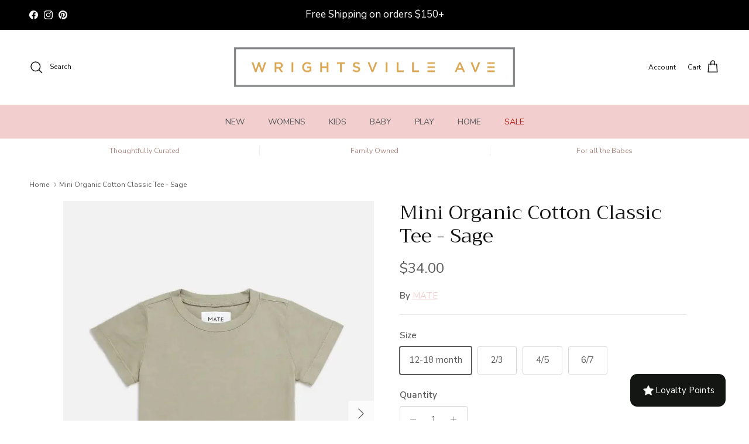

--- FILE ---
content_type: text/html; charset=utf-8
request_url: https://wrightsvilleave.com/products/mini-organic-cotton-classic-tee-sage
body_size: 70752
content:
<!doctype html>
<html class="no-js" lang="en" dir="ltr">
<head>
  <!-- Meta Pixel Code -->
<script>
!function(f,b,e,v,n,t,s)
{if(f.fbq)return;n=f.fbq=function(){n.callMethod?
n.callMethod.apply(n,arguments):n.queue.push(arguments)};
if(!f._fbq)f._fbq=n;n.push=n;n.loaded=!0;n.version='2.0';
n.queue=[];t=b.createElement(e);t.async=!0;
t.src=v;s=b.getElementsByTagName(e)[0];
s.parentNode.insertBefore(t,s)}(window, document,'script',
'https://connect.facebook.net/en_US/fbevents.js');
fbq('init', '1556121737910682');
fbq('track', 'PageView');
</script>
<noscript><img height="1" width="1" style="display:none"
src="https://www.facebook.com/tr?id=1556121737910682&ev=PageView&noscript=1"
/></noscript>
<!-- End Meta Pixel Code -->
<!-- Google tag (gtag.js) -->
<script async src="https://www.googletagmanager.com/gtag/js?id=G-W4PQEERR3R"></script>
<script>
  window.dataLayer = window.dataLayer || [];
  function gtag(){dataLayer.push(arguments);}
  gtag('js', new Date());

  gtag('config', 'G-W4PQEERR3R');
</script><meta charset="utf-8">
<meta name="viewport" content="width=device-width,initial-scale=1">
<title>Mini Organic Cotton Classic Tee - Sage &ndash; Wrightsville Ave Boutique</title><link rel="canonical" href="https://wrightsvilleave.com/products/mini-organic-cotton-classic-tee-sage"><link rel="icon" href="//wrightsvilleave.com/cdn/shop/files/Blue_and_White_Circle_Surfing_Club_Logo.png?crop=center&height=48&v=1720530463&width=48" type="image/png">
  <link rel="apple-touch-icon" href="//wrightsvilleave.com/cdn/shop/files/Blue_and_White_Circle_Surfing_Club_Logo.png?crop=center&height=180&v=1720530463&width=180"><meta name="description" content="Every little one needs their classic tee and ours is one you can count on. It&#39;s got the perfect relaxed fit and is made with super soft 100% organic cotton jersey. The search for the perfect classic tee for your little one is over. - 100% organic cotton jersey - machine wash cold with like colors - tumble dry low - do "><meta property="og:site_name" content="Wrightsville Ave Boutique">
<meta property="og:url" content="https://wrightsvilleave.com/products/mini-organic-cotton-classic-tee-sage">
<meta property="og:title" content="Mini Organic Cotton Classic Tee - Sage">
<meta property="og:type" content="product">
<meta property="og:description" content="Every little one needs their classic tee and ours is one you can count on. It&#39;s got the perfect relaxed fit and is made with super soft 100% organic cotton jersey. The search for the perfect classic tee for your little one is over. - 100% organic cotton jersey - machine wash cold with like colors - tumble dry low - do "><meta property="og:image" content="http://wrightsvilleave.com/cdn/shop/files/3b0b8f38e0d8f26ce0a54b0adb0846b6eac4829297a83a3d8cc411c161ba592a__06360.1685209852.1280.1280.jpg?crop=center&height=1200&v=1695839056&width=1200">
  <meta property="og:image:secure_url" content="https://wrightsvilleave.com/cdn/shop/files/3b0b8f38e0d8f26ce0a54b0adb0846b6eac4829297a83a3d8cc411c161ba592a__06360.1685209852.1280.1280.jpg?crop=center&height=1200&v=1695839056&width=1200">
  <meta property="og:image:width" content="730">
  <meta property="og:image:height" content="973"><meta property="og:price:amount" content="34.00">
  <meta property="og:price:currency" content="USD"><meta name="twitter:card" content="summary_large_image">
<meta name="twitter:title" content="Mini Organic Cotton Classic Tee - Sage">
<meta name="twitter:description" content="Every little one needs their classic tee and ours is one you can count on. It&#39;s got the perfect relaxed fit and is made with super soft 100% organic cotton jersey. The search for the perfect classic tee for your little one is over. - 100% organic cotton jersey - machine wash cold with like colors - tumble dry low - do ">
<style>@font-face {
  font-family: "Nunito Sans";
  font-weight: 400;
  font-style: normal;
  font-display: fallback;
  src: url("//wrightsvilleave.com/cdn/fonts/nunito_sans/nunitosans_n4.0276fe080df0ca4e6a22d9cb55aed3ed5ba6b1da.woff2") format("woff2"),
       url("//wrightsvilleave.com/cdn/fonts/nunito_sans/nunitosans_n4.b4964bee2f5e7fd9c3826447e73afe2baad607b7.woff") format("woff");
}
@font-face {
  font-family: "Nunito Sans";
  font-weight: 700;
  font-style: normal;
  font-display: fallback;
  src: url("//wrightsvilleave.com/cdn/fonts/nunito_sans/nunitosans_n7.25d963ed46da26098ebeab731e90d8802d989fa5.woff2") format("woff2"),
       url("//wrightsvilleave.com/cdn/fonts/nunito_sans/nunitosans_n7.d32e3219b3d2ec82285d3027bd673efc61a996c8.woff") format("woff");
}
@font-face {
  font-family: "Nunito Sans";
  font-weight: 500;
  font-style: normal;
  font-display: fallback;
  src: url("//wrightsvilleave.com/cdn/fonts/nunito_sans/nunitosans_n5.6fc0ed1feb3fc393c40619f180fc49c4d0aae0db.woff2") format("woff2"),
       url("//wrightsvilleave.com/cdn/fonts/nunito_sans/nunitosans_n5.2c84830b46099cbcc1095f30e0957b88b914e50a.woff") format("woff");
}
@font-face {
  font-family: "Nunito Sans";
  font-weight: 400;
  font-style: italic;
  font-display: fallback;
  src: url("//wrightsvilleave.com/cdn/fonts/nunito_sans/nunitosans_i4.6e408730afac1484cf297c30b0e67c86d17fc586.woff2") format("woff2"),
       url("//wrightsvilleave.com/cdn/fonts/nunito_sans/nunitosans_i4.c9b6dcbfa43622b39a5990002775a8381942ae38.woff") format("woff");
}
@font-face {
  font-family: "Nunito Sans";
  font-weight: 700;
  font-style: italic;
  font-display: fallback;
  src: url("//wrightsvilleave.com/cdn/fonts/nunito_sans/nunitosans_i7.8c1124729eec046a321e2424b2acf328c2c12139.woff2") format("woff2"),
       url("//wrightsvilleave.com/cdn/fonts/nunito_sans/nunitosans_i7.af4cda04357273e0996d21184432bcb14651a64d.woff") format("woff");
}
@font-face {
  font-family: Trirong;
  font-weight: 400;
  font-style: normal;
  font-display: fallback;
  src: url("//wrightsvilleave.com/cdn/fonts/trirong/trirong_n4.46b40419aaa69bf77077c3108d75dad5a0318d4b.woff2") format("woff2"),
       url("//wrightsvilleave.com/cdn/fonts/trirong/trirong_n4.97753898e63cd7e164ad614681eba2c7fe577190.woff") format("woff");
}
@font-face {
  font-family: Trirong;
  font-weight: 700;
  font-style: normal;
  font-display: fallback;
  src: url("//wrightsvilleave.com/cdn/fonts/trirong/trirong_n7.a33ed6536f9a7c6d7a9d0b52e1e13fd44f544eff.woff2") format("woff2"),
       url("//wrightsvilleave.com/cdn/fonts/trirong/trirong_n7.cdb88d0f8e5c427b393745c8cdeb8bc085cbacff.woff") format("woff");
}
@font-face {
  font-family: "Nunito Sans";
  font-weight: 400;
  font-style: normal;
  font-display: fallback;
  src: url("//wrightsvilleave.com/cdn/fonts/nunito_sans/nunitosans_n4.0276fe080df0ca4e6a22d9cb55aed3ed5ba6b1da.woff2") format("woff2"),
       url("//wrightsvilleave.com/cdn/fonts/nunito_sans/nunitosans_n4.b4964bee2f5e7fd9c3826447e73afe2baad607b7.woff") format("woff");
}
@font-face {
  font-family: "Nunito Sans";
  font-weight: 600;
  font-style: normal;
  font-display: fallback;
  src: url("//wrightsvilleave.com/cdn/fonts/nunito_sans/nunitosans_n6.6e9464eba570101a53130c8130a9e17a8eb55c21.woff2") format("woff2"),
       url("//wrightsvilleave.com/cdn/fonts/nunito_sans/nunitosans_n6.25a0ac0c0a8a26038c7787054dd6058dfbc20fa8.woff") format("woff");
}
:root {
  --page-container-width:          1600px;
  --reading-container-width:       720px;
  --divider-opacity:               0.14;
  --gutter-large:                  30px;
  --gutter-desktop:                20px;
  --gutter-mobile:                 16px;
  --section-padding:               50px;
  --larger-section-padding:        80px;
  --larger-section-padding-mobile: 60px;
  --largest-section-padding:       110px;
  --aos-animate-duration:          0.6s;

  --base-font-family:              "Nunito Sans", sans-serif;
  --base-font-weight:              400;
  --base-font-style:               normal;
  --heading-font-family:           Trirong, serif;
  --heading-font-weight:           400;
  --heading-font-style:            normal;
  --heading-font-letter-spacing:   normal;
  --logo-font-family:              Trirong, serif;
  --logo-font-weight:              700;
  --logo-font-style:               normal;
  --nav-font-family:               "Nunito Sans", sans-serif;
  --nav-font-weight:               400;
  --nav-font-style:                normal;

  --base-text-size:15px;
  --base-line-height:              1.6;
  --input-text-size:16px;
  --smaller-text-size-1:12px;
  --smaller-text-size-2:14px;
  --smaller-text-size-3:12px;
  --smaller-text-size-4:11px;
  --larger-text-size:34px;
  --super-large-text-size:60px;
  --super-large-mobile-text-size:27px;
  --larger-mobile-text-size:27px;
  --logo-text-size:26px;--btn-letter-spacing: 0.08em;
    --btn-text-transform: uppercase;
    --button-text-size: 13px;
    --quickbuy-button-text-size: 13;
    --small-feature-link-font-size: 0.75em;
    --input-btn-padding-top: 1.2em;
    --input-btn-padding-bottom: 1.2em;--heading-text-transform:none;
  --nav-text-size:                      14px;
  --mobile-menu-font-weight:            600;

  --body-bg-color:                      255 255 255;
  --bg-color:                           255 255 255;
  --body-text-color:                    92 92 92;
  --text-color:                         92 92 92;

  --header-text-col:                    #171717;--header-text-hover-col:             var(--header-text-col);--header-bg-col:                     #ffffff;
  --heading-color:                     23 23 23;
  --body-heading-color:                23 23 23;
  --heading-divider-col:               #faf2e6;

  --logo-col:                          #171717;
  --main-nav-bg:                       #f2cece;
  --main-nav-link-col:                 #5c5c5c;
  --main-nav-link-hover-col:           #faf2e6;
  --main-nav-link-featured-col:        #b61d0f;

  --link-color:                        242 206 206;
  --body-link-color:                   242 206 206;

  --btn-bg-color:                        35 35 35;
  --btn-bg-hover-color:                  255 255 255;
  --btn-border-color:                    35 35 35;
  --btn-border-hover-color:              255 255 255;
  --btn-text-color:                      242 206 206;
  --btn-text-hover-color:                242 206 206;--btn-alt-bg-color:                    255 255 255;
  --btn-alt-text-color:                  35 35 35;
  --btn-alt-border-color:                35 35 35;
  --btn-alt-border-hover-color:          35 35 35;--btn-ter-bg-color:                    235 235 235;
  --btn-ter-text-color:                  41 41 41;
  --btn-ter-bg-hover-color:              35 35 35;
  --btn-ter-text-hover-color:            242 206 206;--btn-border-radius: 3px;
    --btn-inspired-border-radius: 3px;--color-scheme-default:                             #ffffff;
  --color-scheme-default-color:                       255 255 255;
  --color-scheme-default-text-color:                  92 92 92;
  --color-scheme-default-head-color:                  23 23 23;
  --color-scheme-default-link-color:                  242 206 206;
  --color-scheme-default-btn-text-color:              242 206 206;
  --color-scheme-default-btn-text-hover-color:        242 206 206;
  --color-scheme-default-btn-bg-color:                35 35 35;
  --color-scheme-default-btn-bg-hover-color:          255 255 255;
  --color-scheme-default-btn-border-color:            35 35 35;
  --color-scheme-default-btn-border-hover-color:      255 255 255;
  --color-scheme-default-btn-alt-text-color:          35 35 35;
  --color-scheme-default-btn-alt-bg-color:            255 255 255;
  --color-scheme-default-btn-alt-border-color:        35 35 35;
  --color-scheme-default-btn-alt-border-hover-color:  35 35 35;

  --color-scheme-1:                             #fcfaf3;
  --color-scheme-1-color:                       252 250 243;
  --color-scheme-1-text-color:                  92 92 92;
  --color-scheme-1-head-color:                  23 23 23;
  --color-scheme-1-link-color:                  193 100 82;
  --color-scheme-1-btn-text-color:              255 255 255;
  --color-scheme-1-btn-text-hover-color:        255 255 255;
  --color-scheme-1-btn-bg-color:                35 35 35;
  --color-scheme-1-btn-bg-hover-color:          0 0 0;
  --color-scheme-1-btn-border-color:            35 35 35;
  --color-scheme-1-btn-border-hover-color:      0 0 0;
  --color-scheme-1-btn-alt-text-color:          35 35 35;
  --color-scheme-1-btn-alt-bg-color:            255 255 255;
  --color-scheme-1-btn-alt-border-color:        35 35 35;
  --color-scheme-1-btn-alt-border-hover-color:  35 35 35;

  --color-scheme-2:                             #ffffff;
  --color-scheme-2-color:                       255 255 255;
  --color-scheme-2-text-color:                  242 206 206;
  --color-scheme-2-head-color:                  71 125 199;
  --color-scheme-2-link-color:                  242 206 206;
  --color-scheme-2-btn-text-color:              255 255 255;
  --color-scheme-2-btn-text-hover-color:        255 255 255;
  --color-scheme-2-btn-bg-color:                71 125 199;
  --color-scheme-2-btn-bg-hover-color:          0 0 0;
  --color-scheme-2-btn-border-color:            71 125 199;
  --color-scheme-2-btn-border-hover-color:      0 0 0;
  --color-scheme-2-btn-alt-text-color:          35 35 35;
  --color-scheme-2-btn-alt-bg-color:            255 255 255;
  --color-scheme-2-btn-alt-border-color:        35 35 35;
  --color-scheme-2-btn-alt-border-hover-color:  35 35 35;

  /* Shop Pay payment terms */
  --payment-terms-background-color:    #ffffff;--quickbuy-bg: 255 255 255;--body-input-background-color:       rgb(var(--body-bg-color));
  --input-background-color:            rgb(var(--body-bg-color));
  --body-input-text-color:             var(--body-text-color);
  --input-text-color:                  var(--body-text-color);
  --body-input-border-color:           rgb(214, 214, 214);
  --input-border-color:                rgb(214, 214, 214);
  --input-border-color-hover:          rgb(165, 165, 165);
  --input-border-color-active:         rgb(92, 92, 92);

  --swatch-cross-svg:                  url("data:image/svg+xml,%3Csvg xmlns='http://www.w3.org/2000/svg' width='240' height='240' viewBox='0 0 24 24' fill='none' stroke='rgb(214, 214, 214)' stroke-width='0.09' preserveAspectRatio='none' %3E%3Cline x1='24' y1='0' x2='0' y2='24'%3E%3C/line%3E%3C/svg%3E");
  --swatch-cross-hover:                url("data:image/svg+xml,%3Csvg xmlns='http://www.w3.org/2000/svg' width='240' height='240' viewBox='0 0 24 24' fill='none' stroke='rgb(165, 165, 165)' stroke-width='0.09' preserveAspectRatio='none' %3E%3Cline x1='24' y1='0' x2='0' y2='24'%3E%3C/line%3E%3C/svg%3E");
  --swatch-cross-active:               url("data:image/svg+xml,%3Csvg xmlns='http://www.w3.org/2000/svg' width='240' height='240' viewBox='0 0 24 24' fill='none' stroke='rgb(92, 92, 92)' stroke-width='0.09' preserveAspectRatio='none' %3E%3Cline x1='24' y1='0' x2='0' y2='24'%3E%3C/line%3E%3C/svg%3E");

  --footer-divider-col:                #efdfc7;
  --footer-text-col:                   92 92 92;
  --footer-heading-col:                23 23 23;
  --footer-bg-col:                     250 242 230;--product-label-overlay-justify: flex-start;--product-label-overlay-align: flex-start;--product-label-overlay-reduction-text:   #ffffff;
  --product-label-overlay-reduction-bg:     #c20000;
  --product-label-overlay-reduction-text-weight: 600;
  --product-label-overlay-stock-text:       #ffffff;
  --product-label-overlay-stock-bg:         #09728c;
  --product-label-overlay-new-text:         #ffffff;
  --product-label-overlay-new-bg:           #c16452;
  --product-label-overlay-meta-text:        #ffffff;
  --product-label-overlay-meta-bg:          #bd2585;
  --product-label-sale-text:                #b61d0f;
  --product-label-sold-text:                #171717;
  --product-label-preorder-text:            #b1c7c7;

  --product-block-crop-align:               center;

  
  --product-block-price-align:              flex-start;
  --product-block-price-item-margin-start:  initial;
  --product-block-price-item-margin-end:    .5rem;
  

  

  --collection-block-image-position:   center center;

  --swatch-picker-image-size:          40px;
  --swatch-crop-align:                 center center;

  --image-overlay-text-color:          255 255 255;--image-overlay-bg:                  rgba(0, 0, 0, 0.12);
  --image-overlay-shadow-start:        rgb(0 0 0 / 0.16);
  --image-overlay-box-opacity:         0.88;--product-inventory-ok-box-color:            #f2faf0;
  --product-inventory-ok-text-color:           #108043;
  --product-inventory-ok-icon-box-fill-color:  #fff;
  --product-inventory-low-box-color:           #fcf1cd;
  --product-inventory-low-text-color:          #dd9a1a;
  --product-inventory-low-icon-box-fill-color: #fff;
  --product-inventory-low-text-color-channels: 16, 128, 67;
  --product-inventory-ok-text-color-channels:  221, 154, 26;

  --rating-star-color: 193 100 82;--overlay-align-left: start;
    --overlay-align-right: end;}html[dir=rtl] {
  --overlay-right-text-m-left: 0;
  --overlay-right-text-m-right: auto;
  --overlay-left-shadow-left-left: 15%;
  --overlay-left-shadow-left-right: -50%;
  --overlay-left-shadow-right-left: -85%;
  --overlay-left-shadow-right-right: 0;
}.image-overlay--bg-box .text-overlay .text-overlay__text {
    --image-overlay-box-bg: 255 255 255;
    --heading-color: var(--body-heading-color);
    --text-color: var(--body-text-color);
    --link-color: var(--body-link-color);
  }::selection {
    background: rgb(var(--body-heading-color));
    color: rgb(var(--body-bg-color));
  }
  ::-moz-selection {
    background: rgb(var(--body-heading-color));
    color: rgb(var(--body-bg-color));
  }.navigation .h1 {
  color: inherit !important;
}.use-color-scheme--default {
  --product-label-sale-text:           #b61d0f;
  --product-label-sold-text:           #171717;
  --product-label-preorder-text:       #b1c7c7;
  --input-background-color:            rgb(var(--body-bg-color));
  --input-text-color:                  var(--body-input-text-color);
  --input-border-color:                rgb(214, 214, 214);
  --input-border-color-hover:          rgb(165, 165, 165);
  --input-border-color-active:         rgb(92, 92, 92);
}.use-color-scheme--2 {
  --product-label-sale-text:           currentColor;
  --product-label-sold-text:           currentColor;
  --product-label-preorder-text:       currentColor;
  --input-background-color:            transparent;
  --input-text-color:                  242 206 206;
  --input-border-color:                rgb(251, 240, 240);
  --input-border-color-hover:          rgb(248, 228, 228);
  --input-border-color-active:         rgb(242, 206, 206);
}</style>

  <link href="//wrightsvilleave.com/cdn/shop/t/8/assets/main.css?v=59812818702299870031766497345" rel="stylesheet" type="text/css" media="all" />
<link rel="preload" as="font" href="//wrightsvilleave.com/cdn/fonts/nunito_sans/nunitosans_n4.0276fe080df0ca4e6a22d9cb55aed3ed5ba6b1da.woff2" type="font/woff2" crossorigin><link rel="preload" as="font" href="//wrightsvilleave.com/cdn/fonts/trirong/trirong_n4.46b40419aaa69bf77077c3108d75dad5a0318d4b.woff2" type="font/woff2" crossorigin><script>
    document.documentElement.className = document.documentElement.className.replace('no-js', 'js');

    window.theme = {
      info: {
        name: 'Symmetry',
        version: '8.1.1'
      },
      device: {
        hasTouch: window.matchMedia('(any-pointer: coarse)').matches,
        hasHover: window.matchMedia('(hover: hover)').matches
      },
      mediaQueries: {
        md: '(min-width: 768px)',
        productMediaCarouselBreak: '(min-width: 1041px)'
      },
      routes: {
        base: 'https://wrightsvilleave.com',
        cart: '/cart',
        cartAdd: '/cart/add.js',
        cartUpdate: '/cart/update.js',
        predictiveSearch: '/search/suggest'
      },
      strings: {
        cartTermsConfirmation: "You must agree to the terms and conditions before continuing.",
        cartItemsQuantityError: "You can only add [QUANTITY] of this item to your cart.",
        generalSearchViewAll: "View all search results",
        noStock: "Sold out",
        noVariant: "Unavailable",
        productsProductChooseA: "Choose a",
        generalSearchPages: "Pages",
        generalSearchNoResultsWithoutTerms: "Sorry, we couldnʼt find any results",
        shippingCalculator: {
          singleRate: "There is one shipping rate for this destination:",
          multipleRates: "There are multiple shipping rates for this destination:",
          noRates: "We do not ship to this destination."
        },
        regularPrice: "Regular price",
        salePrice: "Sale price"
      },
      settings: {
        moneyWithCurrencyFormat: "${{amount}} USD",
        cartType: "drawer",
        afterAddToCart: "drawer",
        quickbuyStyle: "button",
        externalLinksNewTab: true,
        internalLinksSmoothScroll: true
      }
    }

    theme.inlineNavigationCheck = function() {
      var pageHeader = document.querySelector('.pageheader'),
          inlineNavContainer = pageHeader.querySelector('.logo-area__left__inner'),
          inlineNav = inlineNavContainer.querySelector('.navigation--left');
      if (inlineNav && getComputedStyle(inlineNav).display != 'none') {
        var inlineMenuCentered = document.querySelector('.pageheader--layout-inline-menu-center'),
            logoContainer = document.querySelector('.logo-area__middle__inner');
        if(inlineMenuCentered) {
          var rightWidth = document.querySelector('.logo-area__right__inner').clientWidth,
              middleWidth = logoContainer.clientWidth,
              logoArea = document.querySelector('.logo-area'),
              computedLogoAreaStyle = getComputedStyle(logoArea),
              logoAreaInnerWidth = logoArea.clientWidth - Math.ceil(parseFloat(computedLogoAreaStyle.paddingLeft)) - Math.ceil(parseFloat(computedLogoAreaStyle.paddingRight)),
              availableNavWidth = logoAreaInnerWidth - Math.max(rightWidth, middleWidth) * 2 - 40;
          inlineNavContainer.style.maxWidth = availableNavWidth + 'px';
        }

        var firstInlineNavLink = inlineNav.querySelector('.navigation__item:first-child'),
            lastInlineNavLink = inlineNav.querySelector('.navigation__item:last-child');
        if (lastInlineNavLink) {
          var inlineNavWidth = null;
          if(document.querySelector('html[dir=rtl]')) {
            inlineNavWidth = firstInlineNavLink.offsetLeft - lastInlineNavLink.offsetLeft + firstInlineNavLink.offsetWidth;
          } else {
            inlineNavWidth = lastInlineNavLink.offsetLeft - firstInlineNavLink.offsetLeft + lastInlineNavLink.offsetWidth;
          }
          if (inlineNavContainer.offsetWidth >= inlineNavWidth) {
            pageHeader.classList.add('pageheader--layout-inline-permitted');
            var tallLogo = logoContainer.clientHeight > lastInlineNavLink.clientHeight + 20;
            if (tallLogo) {
              inlineNav.classList.add('navigation--tight-underline');
            } else {
              inlineNav.classList.remove('navigation--tight-underline');
            }
          } else {
            pageHeader.classList.remove('pageheader--layout-inline-permitted');
          }
        }
      }
    };

    theme.setInitialHeaderHeightProperty = () => {
      const section = document.querySelector('.section-header');
      if (section) {
        document.documentElement.style.setProperty('--theme-header-height', Math.ceil(section.clientHeight) + 'px');
      }
    };
  </script>

  <script src="//wrightsvilleave.com/cdn/shop/t/8/assets/main.js?v=25831844697274821701766497346" defer></script>
    <script src="//wrightsvilleave.com/cdn/shop/t/8/assets/animate-on-scroll.js?v=15249566486942820451766497338" defer></script>
    <link href="//wrightsvilleave.com/cdn/shop/t/8/assets/animate-on-scroll.css?v=135962721104954213331766497338" rel="stylesheet" type="text/css" media="all" />
  

  <script>window.performance && window.performance.mark && window.performance.mark('shopify.content_for_header.start');</script><meta name="facebook-domain-verification" content="mu7g5ntt2241ee8nxlppya1jie19gf">
<meta id="shopify-digital-wallet" name="shopify-digital-wallet" content="/83322962198/digital_wallets/dialog">
<meta name="shopify-checkout-api-token" content="63b88b7997666643ec0e7f4929f38e80">
<meta id="in-context-paypal-metadata" data-shop-id="83322962198" data-venmo-supported="false" data-environment="production" data-locale="en_US" data-paypal-v4="true" data-currency="USD">
<link rel="alternate" type="application/json+oembed" href="https://wrightsvilleave.com/products/mini-organic-cotton-classic-tee-sage.oembed">
<script async="async" src="/checkouts/internal/preloads.js?locale=en-US"></script>
<link rel="preconnect" href="https://shop.app" crossorigin="anonymous">
<script async="async" src="https://shop.app/checkouts/internal/preloads.js?locale=en-US&shop_id=83322962198" crossorigin="anonymous"></script>
<script id="apple-pay-shop-capabilities" type="application/json">{"shopId":83322962198,"countryCode":"US","currencyCode":"USD","merchantCapabilities":["supports3DS"],"merchantId":"gid:\/\/shopify\/Shop\/83322962198","merchantName":"Wrightsville Ave Boutique","requiredBillingContactFields":["postalAddress","email"],"requiredShippingContactFields":["postalAddress","email"],"shippingType":"shipping","supportedNetworks":["visa","masterCard","amex","discover","elo","jcb"],"total":{"type":"pending","label":"Wrightsville Ave Boutique","amount":"1.00"},"shopifyPaymentsEnabled":true,"supportsSubscriptions":true}</script>
<script id="shopify-features" type="application/json">{"accessToken":"63b88b7997666643ec0e7f4929f38e80","betas":["rich-media-storefront-analytics"],"domain":"wrightsvilleave.com","predictiveSearch":true,"shopId":83322962198,"locale":"en"}</script>
<script>var Shopify = Shopify || {};
Shopify.shop = "90a89a-2.myshopify.com";
Shopify.locale = "en";
Shopify.currency = {"active":"USD","rate":"1.0"};
Shopify.country = "US";
Shopify.theme = {"name":"Updated copy of Updated copy of Symmetry with I...","id":183435493654,"schema_name":"Symmetry","schema_version":"8.1.1","theme_store_id":568,"role":"main"};
Shopify.theme.handle = "null";
Shopify.theme.style = {"id":null,"handle":null};
Shopify.cdnHost = "wrightsvilleave.com/cdn";
Shopify.routes = Shopify.routes || {};
Shopify.routes.root = "/";</script>
<script type="module">!function(o){(o.Shopify=o.Shopify||{}).modules=!0}(window);</script>
<script>!function(o){function n(){var o=[];function n(){o.push(Array.prototype.slice.apply(arguments))}return n.q=o,n}var t=o.Shopify=o.Shopify||{};t.loadFeatures=n(),t.autoloadFeatures=n()}(window);</script>
<script>
  window.ShopifyPay = window.ShopifyPay || {};
  window.ShopifyPay.apiHost = "shop.app\/pay";
  window.ShopifyPay.redirectState = null;
</script>
<script id="shop-js-analytics" type="application/json">{"pageType":"product"}</script>
<script defer="defer" async type="module" src="//wrightsvilleave.com/cdn/shopifycloud/shop-js/modules/v2/client.init-shop-cart-sync_BT-GjEfc.en.esm.js"></script>
<script defer="defer" async type="module" src="//wrightsvilleave.com/cdn/shopifycloud/shop-js/modules/v2/chunk.common_D58fp_Oc.esm.js"></script>
<script defer="defer" async type="module" src="//wrightsvilleave.com/cdn/shopifycloud/shop-js/modules/v2/chunk.modal_xMitdFEc.esm.js"></script>
<script type="module">
  await import("//wrightsvilleave.com/cdn/shopifycloud/shop-js/modules/v2/client.init-shop-cart-sync_BT-GjEfc.en.esm.js");
await import("//wrightsvilleave.com/cdn/shopifycloud/shop-js/modules/v2/chunk.common_D58fp_Oc.esm.js");
await import("//wrightsvilleave.com/cdn/shopifycloud/shop-js/modules/v2/chunk.modal_xMitdFEc.esm.js");

  window.Shopify.SignInWithShop?.initShopCartSync?.({"fedCMEnabled":true,"windoidEnabled":true});

</script>
<script>
  window.Shopify = window.Shopify || {};
  if (!window.Shopify.featureAssets) window.Shopify.featureAssets = {};
  window.Shopify.featureAssets['shop-js'] = {"shop-cart-sync":["modules/v2/client.shop-cart-sync_DZOKe7Ll.en.esm.js","modules/v2/chunk.common_D58fp_Oc.esm.js","modules/v2/chunk.modal_xMitdFEc.esm.js"],"init-fed-cm":["modules/v2/client.init-fed-cm_B6oLuCjv.en.esm.js","modules/v2/chunk.common_D58fp_Oc.esm.js","modules/v2/chunk.modal_xMitdFEc.esm.js"],"shop-cash-offers":["modules/v2/client.shop-cash-offers_D2sdYoxE.en.esm.js","modules/v2/chunk.common_D58fp_Oc.esm.js","modules/v2/chunk.modal_xMitdFEc.esm.js"],"shop-login-button":["modules/v2/client.shop-login-button_QeVjl5Y3.en.esm.js","modules/v2/chunk.common_D58fp_Oc.esm.js","modules/v2/chunk.modal_xMitdFEc.esm.js"],"pay-button":["modules/v2/client.pay-button_DXTOsIq6.en.esm.js","modules/v2/chunk.common_D58fp_Oc.esm.js","modules/v2/chunk.modal_xMitdFEc.esm.js"],"shop-button":["modules/v2/client.shop-button_DQZHx9pm.en.esm.js","modules/v2/chunk.common_D58fp_Oc.esm.js","modules/v2/chunk.modal_xMitdFEc.esm.js"],"avatar":["modules/v2/client.avatar_BTnouDA3.en.esm.js"],"init-windoid":["modules/v2/client.init-windoid_CR1B-cfM.en.esm.js","modules/v2/chunk.common_D58fp_Oc.esm.js","modules/v2/chunk.modal_xMitdFEc.esm.js"],"init-shop-for-new-customer-accounts":["modules/v2/client.init-shop-for-new-customer-accounts_C_vY_xzh.en.esm.js","modules/v2/client.shop-login-button_QeVjl5Y3.en.esm.js","modules/v2/chunk.common_D58fp_Oc.esm.js","modules/v2/chunk.modal_xMitdFEc.esm.js"],"init-shop-email-lookup-coordinator":["modules/v2/client.init-shop-email-lookup-coordinator_BI7n9ZSv.en.esm.js","modules/v2/chunk.common_D58fp_Oc.esm.js","modules/v2/chunk.modal_xMitdFEc.esm.js"],"init-shop-cart-sync":["modules/v2/client.init-shop-cart-sync_BT-GjEfc.en.esm.js","modules/v2/chunk.common_D58fp_Oc.esm.js","modules/v2/chunk.modal_xMitdFEc.esm.js"],"shop-toast-manager":["modules/v2/client.shop-toast-manager_DiYdP3xc.en.esm.js","modules/v2/chunk.common_D58fp_Oc.esm.js","modules/v2/chunk.modal_xMitdFEc.esm.js"],"init-customer-accounts":["modules/v2/client.init-customer-accounts_D9ZNqS-Q.en.esm.js","modules/v2/client.shop-login-button_QeVjl5Y3.en.esm.js","modules/v2/chunk.common_D58fp_Oc.esm.js","modules/v2/chunk.modal_xMitdFEc.esm.js"],"init-customer-accounts-sign-up":["modules/v2/client.init-customer-accounts-sign-up_iGw4briv.en.esm.js","modules/v2/client.shop-login-button_QeVjl5Y3.en.esm.js","modules/v2/chunk.common_D58fp_Oc.esm.js","modules/v2/chunk.modal_xMitdFEc.esm.js"],"shop-follow-button":["modules/v2/client.shop-follow-button_CqMgW2wH.en.esm.js","modules/v2/chunk.common_D58fp_Oc.esm.js","modules/v2/chunk.modal_xMitdFEc.esm.js"],"checkout-modal":["modules/v2/client.checkout-modal_xHeaAweL.en.esm.js","modules/v2/chunk.common_D58fp_Oc.esm.js","modules/v2/chunk.modal_xMitdFEc.esm.js"],"shop-login":["modules/v2/client.shop-login_D91U-Q7h.en.esm.js","modules/v2/chunk.common_D58fp_Oc.esm.js","modules/v2/chunk.modal_xMitdFEc.esm.js"],"lead-capture":["modules/v2/client.lead-capture_BJmE1dJe.en.esm.js","modules/v2/chunk.common_D58fp_Oc.esm.js","modules/v2/chunk.modal_xMitdFEc.esm.js"],"payment-terms":["modules/v2/client.payment-terms_Ci9AEqFq.en.esm.js","modules/v2/chunk.common_D58fp_Oc.esm.js","modules/v2/chunk.modal_xMitdFEc.esm.js"]};
</script>
<script>(function() {
  var isLoaded = false;
  function asyncLoad() {
    if (isLoaded) return;
    isLoaded = true;
    var urls = ["https:\/\/cdn.productcustomizer.com\/storefront\/production-product-customizer-v2.js?shop=90a89a-2.myshopify.com","https:\/\/d1639lhkj5l89m.cloudfront.net\/js\/storefront\/uppromote.js?shop=90a89a-2.myshopify.com","https:\/\/www.storeya.com\/externalscript\/couponpop\/3581CEE4?\u0026c=301\u0026shop=90a89a-2.myshopify.com","https:\/\/cdn.shopify.com\/s\/files\/1\/0833\/2296\/2198\/t\/1\/assets\/pop_83322962198.js?v=1713892855\u0026shop=90a89a-2.myshopify.com","https:\/\/nudgify.ams3.cdn.digitaloceanspaces.com\/shopify.js?uuid=c9d80f9c-7651-4a34-9411-3303a11320cf\u0026shop=90a89a-2.myshopify.com","https:\/\/omnisnippet1.com\/platforms\/shopify.js?source=scriptTag\u0026v=2025-05-14T22\u0026shop=90a89a-2.myshopify.com","https:\/\/cdn.nfcube.com\/instafeed-d2b37a91fbd5cbe46cb602f6a825a756.js?shop=90a89a-2.myshopify.com"];
    for (var i = 0; i < urls.length; i++) {
      var s = document.createElement('script');
      s.type = 'text/javascript';
      s.async = true;
      s.src = urls[i];
      var x = document.getElementsByTagName('script')[0];
      x.parentNode.insertBefore(s, x);
    }
  };
  if(window.attachEvent) {
    window.attachEvent('onload', asyncLoad);
  } else {
    window.addEventListener('load', asyncLoad, false);
  }
})();</script>
<script id="__st">var __st={"a":83322962198,"offset":-18000,"reqid":"8e1962c3-e6c2-4793-9a10-2ea3a2d34f45-1769105052","pageurl":"wrightsvilleave.com\/products\/mini-organic-cotton-classic-tee-sage","u":"bd6072f8072e","p":"product","rtyp":"product","rid":8650231251222};</script>
<script>window.ShopifyPaypalV4VisibilityTracking = true;</script>
<script id="captcha-bootstrap">!function(){'use strict';const t='contact',e='account',n='new_comment',o=[[t,t],['blogs',n],['comments',n],[t,'customer']],c=[[e,'customer_login'],[e,'guest_login'],[e,'recover_customer_password'],[e,'create_customer']],r=t=>t.map((([t,e])=>`form[action*='/${t}']:not([data-nocaptcha='true']) input[name='form_type'][value='${e}']`)).join(','),a=t=>()=>t?[...document.querySelectorAll(t)].map((t=>t.form)):[];function s(){const t=[...o],e=r(t);return a(e)}const i='password',u='form_key',d=['recaptcha-v3-token','g-recaptcha-response','h-captcha-response',i],f=()=>{try{return window.sessionStorage}catch{return}},m='__shopify_v',_=t=>t.elements[u];function p(t,e,n=!1){try{const o=window.sessionStorage,c=JSON.parse(o.getItem(e)),{data:r}=function(t){const{data:e,action:n}=t;return t[m]||n?{data:e,action:n}:{data:t,action:n}}(c);for(const[e,n]of Object.entries(r))t.elements[e]&&(t.elements[e].value=n);n&&o.removeItem(e)}catch(o){console.error('form repopulation failed',{error:o})}}const l='form_type',E='cptcha';function T(t){t.dataset[E]=!0}const w=window,h=w.document,L='Shopify',v='ce_forms',y='captcha';let A=!1;((t,e)=>{const n=(g='f06e6c50-85a8-45c8-87d0-21a2b65856fe',I='https://cdn.shopify.com/shopifycloud/storefront-forms-hcaptcha/ce_storefront_forms_captcha_hcaptcha.v1.5.2.iife.js',D={infoText:'Protected by hCaptcha',privacyText:'Privacy',termsText:'Terms'},(t,e,n)=>{const o=w[L][v],c=o.bindForm;if(c)return c(t,g,e,D).then(n);var r;o.q.push([[t,g,e,D],n]),r=I,A||(h.body.append(Object.assign(h.createElement('script'),{id:'captcha-provider',async:!0,src:r})),A=!0)});var g,I,D;w[L]=w[L]||{},w[L][v]=w[L][v]||{},w[L][v].q=[],w[L][y]=w[L][y]||{},w[L][y].protect=function(t,e){n(t,void 0,e),T(t)},Object.freeze(w[L][y]),function(t,e,n,w,h,L){const[v,y,A,g]=function(t,e,n){const i=e?o:[],u=t?c:[],d=[...i,...u],f=r(d),m=r(i),_=r(d.filter((([t,e])=>n.includes(e))));return[a(f),a(m),a(_),s()]}(w,h,L),I=t=>{const e=t.target;return e instanceof HTMLFormElement?e:e&&e.form},D=t=>v().includes(t);t.addEventListener('submit',(t=>{const e=I(t);if(!e)return;const n=D(e)&&!e.dataset.hcaptchaBound&&!e.dataset.recaptchaBound,o=_(e),c=g().includes(e)&&(!o||!o.value);(n||c)&&t.preventDefault(),c&&!n&&(function(t){try{if(!f())return;!function(t){const e=f();if(!e)return;const n=_(t);if(!n)return;const o=n.value;o&&e.removeItem(o)}(t);const e=Array.from(Array(32),(()=>Math.random().toString(36)[2])).join('');!function(t,e){_(t)||t.append(Object.assign(document.createElement('input'),{type:'hidden',name:u})),t.elements[u].value=e}(t,e),function(t,e){const n=f();if(!n)return;const o=[...t.querySelectorAll(`input[type='${i}']`)].map((({name:t})=>t)),c=[...d,...o],r={};for(const[a,s]of new FormData(t).entries())c.includes(a)||(r[a]=s);n.setItem(e,JSON.stringify({[m]:1,action:t.action,data:r}))}(t,e)}catch(e){console.error('failed to persist form',e)}}(e),e.submit())}));const S=(t,e)=>{t&&!t.dataset[E]&&(n(t,e.some((e=>e===t))),T(t))};for(const o of['focusin','change'])t.addEventListener(o,(t=>{const e=I(t);D(e)&&S(e,y())}));const B=e.get('form_key'),M=e.get(l),P=B&&M;t.addEventListener('DOMContentLoaded',(()=>{const t=y();if(P)for(const e of t)e.elements[l].value===M&&p(e,B);[...new Set([...A(),...v().filter((t=>'true'===t.dataset.shopifyCaptcha))])].forEach((e=>S(e,t)))}))}(h,new URLSearchParams(w.location.search),n,t,e,['guest_login'])})(!0,!0)}();</script>
<script integrity="sha256-4kQ18oKyAcykRKYeNunJcIwy7WH5gtpwJnB7kiuLZ1E=" data-source-attribution="shopify.loadfeatures" defer="defer" src="//wrightsvilleave.com/cdn/shopifycloud/storefront/assets/storefront/load_feature-a0a9edcb.js" crossorigin="anonymous"></script>
<script crossorigin="anonymous" defer="defer" src="//wrightsvilleave.com/cdn/shopifycloud/storefront/assets/shopify_pay/storefront-65b4c6d7.js?v=20250812"></script>
<script data-source-attribution="shopify.dynamic_checkout.dynamic.init">var Shopify=Shopify||{};Shopify.PaymentButton=Shopify.PaymentButton||{isStorefrontPortableWallets:!0,init:function(){window.Shopify.PaymentButton.init=function(){};var t=document.createElement("script");t.src="https://wrightsvilleave.com/cdn/shopifycloud/portable-wallets/latest/portable-wallets.en.js",t.type="module",document.head.appendChild(t)}};
</script>
<script data-source-attribution="shopify.dynamic_checkout.buyer_consent">
  function portableWalletsHideBuyerConsent(e){var t=document.getElementById("shopify-buyer-consent"),n=document.getElementById("shopify-subscription-policy-button");t&&n&&(t.classList.add("hidden"),t.setAttribute("aria-hidden","true"),n.removeEventListener("click",e))}function portableWalletsShowBuyerConsent(e){var t=document.getElementById("shopify-buyer-consent"),n=document.getElementById("shopify-subscription-policy-button");t&&n&&(t.classList.remove("hidden"),t.removeAttribute("aria-hidden"),n.addEventListener("click",e))}window.Shopify?.PaymentButton&&(window.Shopify.PaymentButton.hideBuyerConsent=portableWalletsHideBuyerConsent,window.Shopify.PaymentButton.showBuyerConsent=portableWalletsShowBuyerConsent);
</script>
<script>
  function portableWalletsCleanup(e){e&&e.src&&console.error("Failed to load portable wallets script "+e.src);var t=document.querySelectorAll("shopify-accelerated-checkout .shopify-payment-button__skeleton, shopify-accelerated-checkout-cart .wallet-cart-button__skeleton"),e=document.getElementById("shopify-buyer-consent");for(let e=0;e<t.length;e++)t[e].remove();e&&e.remove()}function portableWalletsNotLoadedAsModule(e){e instanceof ErrorEvent&&"string"==typeof e.message&&e.message.includes("import.meta")&&"string"==typeof e.filename&&e.filename.includes("portable-wallets")&&(window.removeEventListener("error",portableWalletsNotLoadedAsModule),window.Shopify.PaymentButton.failedToLoad=e,"loading"===document.readyState?document.addEventListener("DOMContentLoaded",window.Shopify.PaymentButton.init):window.Shopify.PaymentButton.init())}window.addEventListener("error",portableWalletsNotLoadedAsModule);
</script>

<script type="module" src="https://wrightsvilleave.com/cdn/shopifycloud/portable-wallets/latest/portable-wallets.en.js" onError="portableWalletsCleanup(this)" crossorigin="anonymous"></script>
<script nomodule>
  document.addEventListener("DOMContentLoaded", portableWalletsCleanup);
</script>

<link id="shopify-accelerated-checkout-styles" rel="stylesheet" media="screen" href="https://wrightsvilleave.com/cdn/shopifycloud/portable-wallets/latest/accelerated-checkout-backwards-compat.css" crossorigin="anonymous">
<style id="shopify-accelerated-checkout-cart">
        #shopify-buyer-consent {
  margin-top: 1em;
  display: inline-block;
  width: 100%;
}

#shopify-buyer-consent.hidden {
  display: none;
}

#shopify-subscription-policy-button {
  background: none;
  border: none;
  padding: 0;
  text-decoration: underline;
  font-size: inherit;
  cursor: pointer;
}

#shopify-subscription-policy-button::before {
  box-shadow: none;
}

      </style>
<script id="sections-script" data-sections="related-products,footer" defer="defer" src="//wrightsvilleave.com/cdn/shop/t/8/compiled_assets/scripts.js?v=3958"></script>
<script>window.performance && window.performance.mark && window.performance.mark('shopify.content_for_header.end');</script>
<!-- CC Custom Head Start --><!-- CC Custom Head End --><script type="text/javascript">
  window.Pop = window.Pop || {};
  window.Pop.common = window.Pop.common || {};
  window.Pop.common.shop = {
    permanent_domain: '90a89a-2.myshopify.com',
    currency: "USD",
    money_format: "${{amount}}",
    id: 83322962198
  };
  

  window.Pop.common.template = 'product';
  window.Pop.common.cart = {};
  window.Pop.common.vapid_public_key = "BJuXCmrtTK335SuczdNVYrGVtP_WXn4jImChm49st7K7z7e8gxSZUKk4DhUpk8j2Xpiw5G4-ylNbMKLlKkUEU98=";
  window.Pop.global_config = {"asset_urls":{"loy":{},"rev":{},"pu":{"init_js":null},"widgets":{"init_js":"https:\/\/cdn.shopify.com\/s\/files\/1\/0194\/1736\/6592\/t\/1\/assets\/ba_widget_init.js?v=1743185715","modal_js":"https:\/\/cdn.shopify.com\/s\/files\/1\/0194\/1736\/6592\/t\/1\/assets\/ba_widget_modal.js?v=1728041538","modal_css":"https:\/\/cdn.shopify.com\/s\/files\/1\/0194\/1736\/6592\/t\/1\/assets\/ba_widget_modal.css?v=1654723622"},"forms":{},"global":{"helper_js":"https:\/\/cdn.shopify.com\/s\/files\/1\/0194\/1736\/6592\/t\/1\/assets\/ba_pop_tracking.js?v=1704919189"}},"proxy_paths":{"pop":"\/apps\/ba-pop","app_metrics":"\/apps\/ba-pop\/app_metrics","push_subscription":"\/apps\/ba-pop\/push"},"aat":["pop"],"pv":false,"sts":false,"bam":false,"batc":false,"base_money_format":"${{amount}}","loy_js_api_enabled":false,"shop":{"id":83322962198,"name":"Wrightsville Ave Boutique","domain":"wrightsvilleave.com"}};
  window.Pop.widgets_config = {"id":192460,"active":false,"frequency_limit_amount":1,"frequency_limit_time_unit":"minutes","background_image":{"position":"none","widget_background_preview_url":""},"initial_state":{"body":"Sign up and unlock your instant discount","title":"Get 10% off your order","cta_text":"Claim Discount","show_email":"true","action_text":"Saving...","footer_text":"You are signing up to receive communication via email and can unsubscribe at any time.","dismiss_text":"No thanks","email_placeholder":"Email Address","phone_placeholder":"Phone Number"},"success_state":{"body":"Thanks for subscribing. Copy the discount code and apply to your next order!","title":"Discount Unlocked 🎉","cta_text":"Continue shopping","cta_action":"dismiss","redirect_url":"","open_url_new_tab":"false"},"closed_state":{"action":"close_widget","font_size":"20","action_text":"GET 10% OFF","display_offset":"300","display_position":"left"},"error_state":{"submit_error":"Sorry, please try again later","invalid_email":"Please enter valid email address!","error_subscribing":"Error subscribing, try again later","already_registered":"You have already registered","invalid_phone_number":"Please enter valid phone number!"},"trigger":{"action":"on_timer","delay_in_seconds":"0"},"colors":{"link_color":"#4FC3F7","sticky_bar_bg":"#C62828","cta_font_color":"#fff","body_font_color":"#000","sticky_bar_text":"#fff","background_color":"#fff","error_text_color":"#ff2626","title_font_color":"#000","footer_font_color":"#bbb","dismiss_font_color":"#bbb","cta_background_color":"#000","sticky_coupon_bar_bg":"#286ef8","error_text_background":"","sticky_coupon_bar_text":"#fff"},"sticky_coupon_bar":{"enabled":"false","message":"Don't forget to use your code"},"display_style":{"font":"Arial","size":"regular","align":"center"},"dismissable":true,"has_background":false,"opt_in_channels":["email"],"rules":[],"widget_css":".powered_by_rivo{\n  display: block;\n}\n.ba_widget_main_design {\n  background: #fff;\n}\n.ba_widget_content{text-align: center}\n.ba_widget_parent{\n  font-family: Arial;\n}\n.ba_widget_parent.background{\n}\n.ba_widget_left_content{\n}\n.ba_widget_right_content{\n}\n#ba_widget_cta_button:disabled{\n  background: #000cc;\n}\n#ba_widget_cta_button{\n  background: #000;\n  color: #fff;\n}\n#ba_widget_cta_button:after {\n  background: #000e0;\n}\n.ba_initial_state_title, .ba_success_state_title{\n  color: #000;\n}\n.ba_initial_state_body, .ba_success_state_body{\n  color: #000;\n}\n.ba_initial_state_dismiss_text{\n  color: #bbb;\n}\n.ba_initial_state_footer_text, .ba_initial_state_sms_agreement{\n  color: #bbb;\n}\n.ba_widget_error{\n  color: #ff2626;\n  background: ;\n}\n.ba_link_color{\n  color: #4FC3F7;\n}\n","custom_css":null,"logo":null};
</script>


<script type="text/javascript">
  

  (function() {
    //Global snippet for Email Popups
    //this is updated automatically - do not edit manually.
    document.addEventListener('DOMContentLoaded', function() {
      function loadScript(src, defer, done) {
        var js = document.createElement('script');
        js.src = src;
        js.defer = defer;
        js.onload = function(){done();};
        js.onerror = function(){
          done(new Error('Failed to load script ' + src));
        };
        document.head.appendChild(js);
      }

      function browserSupportsAllFeatures() {
        return window.Promise && window.fetch && window.Symbol;
      }

      if (browserSupportsAllFeatures()) {
        main();
      } else {
        loadScript('https://cdnjs.cloudflare.com/polyfill/v3/polyfill.min.js?features=Promise,fetch', true, main);
      }

      function loadAppScripts(){
        const popAppEmbedEnabled = document.getElementById("pop-app-embed-init");

        if (window.Pop.global_config.aat.includes("pop") && !popAppEmbedEnabled){
          loadScript(window.Pop.global_config.asset_urls.widgets.init_js, true, function(){});
        }
      }

      function main(err) {
        loadScript(window.Pop.global_config.asset_urls.global.helper_js, false, loadAppScripts);
      }
    });
  })();
</script>

<!-- BEGIN app block: shopify://apps/judge-me-reviews/blocks/judgeme_core/61ccd3b1-a9f2-4160-9fe9-4fec8413e5d8 --><!-- Start of Judge.me Core -->






<link rel="dns-prefetch" href="https://cdnwidget.judge.me">
<link rel="dns-prefetch" href="https://cdn.judge.me">
<link rel="dns-prefetch" href="https://cdn1.judge.me">
<link rel="dns-prefetch" href="https://api.judge.me">

<script data-cfasync='false' class='jdgm-settings-script'>window.jdgmSettings={"pagination":5,"disable_web_reviews":false,"badge_no_review_text":"No reviews","badge_n_reviews_text":"{{ n }} review/reviews","hide_badge_preview_if_no_reviews":true,"badge_hide_text":false,"enforce_center_preview_badge":false,"widget_title":"Customer Reviews","widget_open_form_text":"Write a review","widget_close_form_text":"Cancel review","widget_refresh_page_text":"Refresh page","widget_summary_text":"Based on {{ number_of_reviews }} review/reviews","widget_no_review_text":"Be the first to write a review","widget_name_field_text":"Display name","widget_verified_name_field_text":"Verified Name (public)","widget_name_placeholder_text":"Display name","widget_required_field_error_text":"This field is required.","widget_email_field_text":"Email address","widget_verified_email_field_text":"Verified Email (private, can not be edited)","widget_email_placeholder_text":"Your email address","widget_email_field_error_text":"Please enter a valid email address.","widget_rating_field_text":"Rating","widget_review_title_field_text":"Review Title","widget_review_title_placeholder_text":"Give your review a title","widget_review_body_field_text":"Review content","widget_review_body_placeholder_text":"Start writing here...","widget_pictures_field_text":"Picture/Video (optional)","widget_submit_review_text":"Submit Review","widget_submit_verified_review_text":"Submit Verified Review","widget_submit_success_msg_with_auto_publish":"Thank you! Please refresh the page in a few moments to see your review. You can remove or edit your review by logging into \u003ca href='https://judge.me/login' target='_blank' rel='nofollow noopener'\u003eJudge.me\u003c/a\u003e","widget_submit_success_msg_no_auto_publish":"Thank you! Your review will be published as soon as it is approved by the shop admin. You can remove or edit your review by logging into \u003ca href='https://judge.me/login' target='_blank' rel='nofollow noopener'\u003eJudge.me\u003c/a\u003e","widget_show_default_reviews_out_of_total_text":"Showing {{ n_reviews_shown }} out of {{ n_reviews }} reviews.","widget_show_all_link_text":"Show all","widget_show_less_link_text":"Show less","widget_author_said_text":"{{ reviewer_name }} said:","widget_days_text":"{{ n }} days ago","widget_weeks_text":"{{ n }} week/weeks ago","widget_months_text":"{{ n }} month/months ago","widget_years_text":"{{ n }} year/years ago","widget_yesterday_text":"Yesterday","widget_today_text":"Today","widget_replied_text":"\u003e\u003e {{ shop_name }} replied:","widget_read_more_text":"Read more","widget_reviewer_name_as_initial":"","widget_rating_filter_color":"#fbcd0a","widget_rating_filter_see_all_text":"See all reviews","widget_sorting_most_recent_text":"Most Recent","widget_sorting_highest_rating_text":"Highest Rating","widget_sorting_lowest_rating_text":"Lowest Rating","widget_sorting_with_pictures_text":"Only Pictures","widget_sorting_most_helpful_text":"Most Helpful","widget_open_question_form_text":"Ask a question","widget_reviews_subtab_text":"Reviews","widget_questions_subtab_text":"Questions","widget_question_label_text":"Question","widget_answer_label_text":"Answer","widget_question_placeholder_text":"Write your question here","widget_submit_question_text":"Submit Question","widget_question_submit_success_text":"Thank you for your question! We will notify you once it gets answered.","verified_badge_text":"Verified","verified_badge_bg_color":"","verified_badge_text_color":"","verified_badge_placement":"left-of-reviewer-name","widget_review_max_height":"","widget_hide_border":false,"widget_social_share":false,"widget_thumb":false,"widget_review_location_show":false,"widget_location_format":"","all_reviews_include_out_of_store_products":true,"all_reviews_out_of_store_text":"(out of store)","all_reviews_pagination":100,"all_reviews_product_name_prefix_text":"about","enable_review_pictures":true,"enable_question_anwser":false,"widget_theme":"default","review_date_format":"mm/dd/yyyy","default_sort_method":"most-recent","widget_product_reviews_subtab_text":"Product Reviews","widget_shop_reviews_subtab_text":"Shop Reviews","widget_other_products_reviews_text":"Reviews for other products","widget_store_reviews_subtab_text":"Store reviews","widget_no_store_reviews_text":"This store hasn't received any reviews yet","widget_web_restriction_product_reviews_text":"This product hasn't received any reviews yet","widget_no_items_text":"No items found","widget_show_more_text":"Show more","widget_write_a_store_review_text":"Write a Store Review","widget_other_languages_heading":"Reviews in Other Languages","widget_translate_review_text":"Translate review to {{ language }}","widget_translating_review_text":"Translating...","widget_show_original_translation_text":"Show original ({{ language }})","widget_translate_review_failed_text":"Review couldn't be translated.","widget_translate_review_retry_text":"Retry","widget_translate_review_try_again_later_text":"Try again later","show_product_url_for_grouped_product":false,"widget_sorting_pictures_first_text":"Pictures First","show_pictures_on_all_rev_page_mobile":false,"show_pictures_on_all_rev_page_desktop":false,"floating_tab_hide_mobile_install_preference":false,"floating_tab_button_name":"★ Reviews","floating_tab_title":"Let customers speak for us","floating_tab_button_color":"","floating_tab_button_background_color":"","floating_tab_url":"","floating_tab_url_enabled":false,"floating_tab_tab_style":"text","all_reviews_text_badge_text":"Customers rate us {{ shop.metafields.judgeme.all_reviews_rating | round: 1 }}/5 based on {{ shop.metafields.judgeme.all_reviews_count }} reviews.","all_reviews_text_badge_text_branded_style":"{{ shop.metafields.judgeme.all_reviews_rating | round: 1 }} out of 5 stars based on {{ shop.metafields.judgeme.all_reviews_count }} reviews","is_all_reviews_text_badge_a_link":false,"show_stars_for_all_reviews_text_badge":false,"all_reviews_text_badge_url":"","all_reviews_text_style":"branded","all_reviews_text_color_style":"judgeme_brand_color","all_reviews_text_color":"#108474","all_reviews_text_show_jm_brand":true,"featured_carousel_show_header":true,"featured_carousel_title":"Let customers speak for us","testimonials_carousel_title":"Customers are saying","videos_carousel_title":"Real customer stories","cards_carousel_title":"Customers are saying","featured_carousel_count_text":"from {{ n }} reviews","featured_carousel_add_link_to_all_reviews_page":false,"featured_carousel_url":"","featured_carousel_show_images":true,"featured_carousel_autoslide_interval":5,"featured_carousel_arrows_on_the_sides":false,"featured_carousel_height":250,"featured_carousel_width":80,"featured_carousel_image_size":0,"featured_carousel_image_height":250,"featured_carousel_arrow_color":"#eeeeee","verified_count_badge_style":"branded","verified_count_badge_orientation":"horizontal","verified_count_badge_color_style":"judgeme_brand_color","verified_count_badge_color":"#108474","is_verified_count_badge_a_link":false,"verified_count_badge_url":"","verified_count_badge_show_jm_brand":true,"widget_rating_preset_default":5,"widget_first_sub_tab":"product-reviews","widget_show_histogram":true,"widget_histogram_use_custom_color":false,"widget_pagination_use_custom_color":false,"widget_star_use_custom_color":false,"widget_verified_badge_use_custom_color":false,"widget_write_review_use_custom_color":false,"picture_reminder_submit_button":"Upload Pictures","enable_review_videos":false,"mute_video_by_default":false,"widget_sorting_videos_first_text":"Videos First","widget_review_pending_text":"Pending","featured_carousel_items_for_large_screen":3,"social_share_options_order":"Facebook,Twitter","remove_microdata_snippet":true,"disable_json_ld":false,"enable_json_ld_products":false,"preview_badge_show_question_text":false,"preview_badge_no_question_text":"No questions","preview_badge_n_question_text":"{{ number_of_questions }} question/questions","qa_badge_show_icon":false,"qa_badge_position":"same-row","remove_judgeme_branding":false,"widget_add_search_bar":false,"widget_search_bar_placeholder":"Search","widget_sorting_verified_only_text":"Verified only","featured_carousel_theme":"default","featured_carousel_show_rating":true,"featured_carousel_show_title":true,"featured_carousel_show_body":true,"featured_carousel_show_date":false,"featured_carousel_show_reviewer":true,"featured_carousel_show_product":false,"featured_carousel_header_background_color":"#108474","featured_carousel_header_text_color":"#ffffff","featured_carousel_name_product_separator":"reviewed","featured_carousel_full_star_background":"#108474","featured_carousel_empty_star_background":"#dadada","featured_carousel_vertical_theme_background":"#f9fafb","featured_carousel_verified_badge_enable":true,"featured_carousel_verified_badge_color":"#108474","featured_carousel_border_style":"round","featured_carousel_review_line_length_limit":3,"featured_carousel_more_reviews_button_text":"Read more reviews","featured_carousel_view_product_button_text":"View product","all_reviews_page_load_reviews_on":"scroll","all_reviews_page_load_more_text":"Load More Reviews","disable_fb_tab_reviews":false,"enable_ajax_cdn_cache":false,"widget_advanced_speed_features":5,"widget_public_name_text":"displayed publicly like","default_reviewer_name":"John Smith","default_reviewer_name_has_non_latin":true,"widget_reviewer_anonymous":"Anonymous","medals_widget_title":"Judge.me Review Medals","medals_widget_background_color":"#f9fafb","medals_widget_position":"footer_all_pages","medals_widget_border_color":"#f9fafb","medals_widget_verified_text_position":"left","medals_widget_use_monochromatic_version":false,"medals_widget_elements_color":"#108474","show_reviewer_avatar":true,"widget_invalid_yt_video_url_error_text":"Not a YouTube video URL","widget_max_length_field_error_text":"Please enter no more than {0} characters.","widget_show_country_flag":false,"widget_show_collected_via_shop_app":true,"widget_verified_by_shop_badge_style":"light","widget_verified_by_shop_text":"Verified by Shop","widget_show_photo_gallery":false,"widget_load_with_code_splitting":true,"widget_ugc_install_preference":false,"widget_ugc_title":"Made by us, Shared by you","widget_ugc_subtitle":"Tag us to see your picture featured in our page","widget_ugc_arrows_color":"#ffffff","widget_ugc_primary_button_text":"Buy Now","widget_ugc_primary_button_background_color":"#108474","widget_ugc_primary_button_text_color":"#ffffff","widget_ugc_primary_button_border_width":"0","widget_ugc_primary_button_border_style":"none","widget_ugc_primary_button_border_color":"#108474","widget_ugc_primary_button_border_radius":"25","widget_ugc_secondary_button_text":"Load More","widget_ugc_secondary_button_background_color":"#ffffff","widget_ugc_secondary_button_text_color":"#108474","widget_ugc_secondary_button_border_width":"2","widget_ugc_secondary_button_border_style":"solid","widget_ugc_secondary_button_border_color":"#108474","widget_ugc_secondary_button_border_radius":"25","widget_ugc_reviews_button_text":"View Reviews","widget_ugc_reviews_button_background_color":"#ffffff","widget_ugc_reviews_button_text_color":"#108474","widget_ugc_reviews_button_border_width":"2","widget_ugc_reviews_button_border_style":"solid","widget_ugc_reviews_button_border_color":"#108474","widget_ugc_reviews_button_border_radius":"25","widget_ugc_reviews_button_link_to":"judgeme-reviews-page","widget_ugc_show_post_date":true,"widget_ugc_max_width":"800","widget_rating_metafield_value_type":true,"widget_primary_color":"#108474","widget_enable_secondary_color":false,"widget_secondary_color":"#edf5f5","widget_summary_average_rating_text":"{{ average_rating }} out of 5","widget_media_grid_title":"Customer photos \u0026 videos","widget_media_grid_see_more_text":"See more","widget_round_style":false,"widget_show_product_medals":true,"widget_verified_by_judgeme_text":"Verified by Judge.me","widget_show_store_medals":true,"widget_verified_by_judgeme_text_in_store_medals":"Verified by Judge.me","widget_media_field_exceed_quantity_message":"Sorry, we can only accept {{ max_media }} for one review.","widget_media_field_exceed_limit_message":"{{ file_name }} is too large, please select a {{ media_type }} less than {{ size_limit }}MB.","widget_review_submitted_text":"Review Submitted!","widget_question_submitted_text":"Question Submitted!","widget_close_form_text_question":"Cancel","widget_write_your_answer_here_text":"Write your answer here","widget_enabled_branded_link":true,"widget_show_collected_by_judgeme":true,"widget_reviewer_name_color":"","widget_write_review_text_color":"","widget_write_review_bg_color":"","widget_collected_by_judgeme_text":"collected by Judge.me","widget_pagination_type":"standard","widget_load_more_text":"Load More","widget_load_more_color":"#108474","widget_full_review_text":"Full Review","widget_read_more_reviews_text":"Read More Reviews","widget_read_questions_text":"Read Questions","widget_questions_and_answers_text":"Questions \u0026 Answers","widget_verified_by_text":"Verified by","widget_verified_text":"Verified","widget_number_of_reviews_text":"{{ number_of_reviews }} reviews","widget_back_button_text":"Back","widget_next_button_text":"Next","widget_custom_forms_filter_button":"Filters","custom_forms_style":"horizontal","widget_show_review_information":false,"how_reviews_are_collected":"How reviews are collected?","widget_show_review_keywords":false,"widget_gdpr_statement":"How we use your data: We'll only contact you about the review you left, and only if necessary. By submitting your review, you agree to Judge.me's \u003ca href='https://judge.me/terms' target='_blank' rel='nofollow noopener'\u003eterms\u003c/a\u003e, \u003ca href='https://judge.me/privacy' target='_blank' rel='nofollow noopener'\u003eprivacy\u003c/a\u003e and \u003ca href='https://judge.me/content-policy' target='_blank' rel='nofollow noopener'\u003econtent\u003c/a\u003e policies.","widget_multilingual_sorting_enabled":false,"widget_translate_review_content_enabled":false,"widget_translate_review_content_method":"manual","popup_widget_review_selection":"automatically_with_pictures","popup_widget_round_border_style":true,"popup_widget_show_title":true,"popup_widget_show_body":true,"popup_widget_show_reviewer":false,"popup_widget_show_product":true,"popup_widget_show_pictures":true,"popup_widget_use_review_picture":true,"popup_widget_show_on_home_page":true,"popup_widget_show_on_product_page":true,"popup_widget_show_on_collection_page":true,"popup_widget_show_on_cart_page":true,"popup_widget_position":"bottom_left","popup_widget_first_review_delay":5,"popup_widget_duration":5,"popup_widget_interval":5,"popup_widget_review_count":5,"popup_widget_hide_on_mobile":true,"review_snippet_widget_round_border_style":true,"review_snippet_widget_card_color":"#FFFFFF","review_snippet_widget_slider_arrows_background_color":"#FFFFFF","review_snippet_widget_slider_arrows_color":"#000000","review_snippet_widget_star_color":"#108474","show_product_variant":false,"all_reviews_product_variant_label_text":"Variant: ","widget_show_verified_branding":true,"widget_ai_summary_title":"Customers say","widget_ai_summary_disclaimer":"AI-powered review summary based on recent customer reviews","widget_show_ai_summary":false,"widget_show_ai_summary_bg":false,"widget_show_review_title_input":true,"redirect_reviewers_invited_via_email":"review_widget","request_store_review_after_product_review":false,"request_review_other_products_in_order":false,"review_form_color_scheme":"default","review_form_corner_style":"square","review_form_star_color":{},"review_form_text_color":"#333333","review_form_background_color":"#ffffff","review_form_field_background_color":"#fafafa","review_form_button_color":{},"review_form_button_text_color":"#ffffff","review_form_modal_overlay_color":"#000000","review_content_screen_title_text":"How would you rate this product?","review_content_introduction_text":"We would love it if you would share a bit about your experience.","store_review_form_title_text":"How would you rate this store?","store_review_form_introduction_text":"We would love it if you would share a bit about your experience.","show_review_guidance_text":true,"one_star_review_guidance_text":"Poor","five_star_review_guidance_text":"Great","customer_information_screen_title_text":"About you","customer_information_introduction_text":"Please tell us more about you.","custom_questions_screen_title_text":"Your experience in more detail","custom_questions_introduction_text":"Here are a few questions to help us understand more about your experience.","review_submitted_screen_title_text":"Thanks for your review!","review_submitted_screen_thank_you_text":"We are processing it and it will appear on the store soon.","review_submitted_screen_email_verification_text":"Please confirm your email by clicking the link we just sent you. This helps us keep reviews authentic.","review_submitted_request_store_review_text":"Would you like to share your experience of shopping with us?","review_submitted_review_other_products_text":"Would you like to review these products?","store_review_screen_title_text":"Would you like to share your experience of shopping with us?","store_review_introduction_text":"We value your feedback and use it to improve. Please share any thoughts or suggestions you have.","reviewer_media_screen_title_picture_text":"Share a picture","reviewer_media_introduction_picture_text":"Upload a photo to support your review.","reviewer_media_screen_title_video_text":"Share a video","reviewer_media_introduction_video_text":"Upload a video to support your review.","reviewer_media_screen_title_picture_or_video_text":"Share a picture or video","reviewer_media_introduction_picture_or_video_text":"Upload a photo or video to support your review.","reviewer_media_youtube_url_text":"Paste your Youtube URL here","advanced_settings_next_step_button_text":"Next","advanced_settings_close_review_button_text":"Close","modal_write_review_flow":false,"write_review_flow_required_text":"Required","write_review_flow_privacy_message_text":"We respect your privacy.","write_review_flow_anonymous_text":"Post review as anonymous","write_review_flow_visibility_text":"This won't be visible to other customers.","write_review_flow_multiple_selection_help_text":"Select as many as you like","write_review_flow_single_selection_help_text":"Select one option","write_review_flow_required_field_error_text":"This field is required","write_review_flow_invalid_email_error_text":"Please enter a valid email address","write_review_flow_max_length_error_text":"Max. {{ max_length }} characters.","write_review_flow_media_upload_text":"\u003cb\u003eClick to upload\u003c/b\u003e or drag and drop","write_review_flow_gdpr_statement":"We'll only contact you about your review if necessary. By submitting your review, you agree to our \u003ca href='https://judge.me/terms' target='_blank' rel='nofollow noopener'\u003eterms and conditions\u003c/a\u003e and \u003ca href='https://judge.me/privacy' target='_blank' rel='nofollow noopener'\u003eprivacy policy\u003c/a\u003e.","rating_only_reviews_enabled":false,"show_negative_reviews_help_screen":false,"new_review_flow_help_screen_rating_threshold":3,"negative_review_resolution_screen_title_text":"Tell us more","negative_review_resolution_text":"Your experience matters to us. If there were issues with your purchase, we're here to help. Feel free to reach out to us, we'd love the opportunity to make things right.","negative_review_resolution_button_text":"Contact us","negative_review_resolution_proceed_with_review_text":"Leave a review","negative_review_resolution_subject":"Issue with purchase from {{ shop_name }}.{{ order_name }}","preview_badge_collection_page_install_status":false,"widget_review_custom_css":"","preview_badge_custom_css":"","preview_badge_stars_count":"5-stars","featured_carousel_custom_css":"","floating_tab_custom_css":"","all_reviews_widget_custom_css":"","medals_widget_custom_css":"","verified_badge_custom_css":"","all_reviews_text_custom_css":"","transparency_badges_collected_via_store_invite":false,"transparency_badges_from_another_provider":false,"transparency_badges_collected_from_store_visitor":false,"transparency_badges_collected_by_verified_review_provider":false,"transparency_badges_earned_reward":false,"transparency_badges_collected_via_store_invite_text":"Review collected via store invitation","transparency_badges_from_another_provider_text":"Review collected from another provider","transparency_badges_collected_from_store_visitor_text":"Review collected from a store visitor","transparency_badges_written_in_google_text":"Review written in Google","transparency_badges_written_in_etsy_text":"Review written in Etsy","transparency_badges_written_in_shop_app_text":"Review written in Shop App","transparency_badges_earned_reward_text":"Review earned a reward for future purchase","product_review_widget_per_page":10,"widget_store_review_label_text":"Review about the store","checkout_comment_extension_title_on_product_page":"Customer Comments","checkout_comment_extension_num_latest_comment_show":5,"checkout_comment_extension_format":"name_and_timestamp","checkout_comment_customer_name":"last_initial","checkout_comment_comment_notification":true,"preview_badge_collection_page_install_preference":false,"preview_badge_home_page_install_preference":false,"preview_badge_product_page_install_preference":false,"review_widget_install_preference":"","review_carousel_install_preference":false,"floating_reviews_tab_install_preference":"none","verified_reviews_count_badge_install_preference":false,"all_reviews_text_install_preference":false,"review_widget_best_location":false,"judgeme_medals_install_preference":false,"review_widget_revamp_enabled":false,"review_widget_qna_enabled":false,"review_widget_header_theme":"minimal","review_widget_widget_title_enabled":true,"review_widget_header_text_size":"medium","review_widget_header_text_weight":"regular","review_widget_average_rating_style":"compact","review_widget_bar_chart_enabled":true,"review_widget_bar_chart_type":"numbers","review_widget_bar_chart_style":"standard","review_widget_expanded_media_gallery_enabled":false,"review_widget_reviews_section_theme":"standard","review_widget_image_style":"thumbnails","review_widget_review_image_ratio":"square","review_widget_stars_size":"medium","review_widget_verified_badge":"standard_text","review_widget_review_title_text_size":"medium","review_widget_review_text_size":"medium","review_widget_review_text_length":"medium","review_widget_number_of_columns_desktop":3,"review_widget_carousel_transition_speed":5,"review_widget_custom_questions_answers_display":"always","review_widget_button_text_color":"#FFFFFF","review_widget_text_color":"#000000","review_widget_lighter_text_color":"#7B7B7B","review_widget_corner_styling":"soft","review_widget_review_word_singular":"review","review_widget_review_word_plural":"reviews","review_widget_voting_label":"Helpful?","review_widget_shop_reply_label":"Reply from {{ shop_name }}:","review_widget_filters_title":"Filters","qna_widget_question_word_singular":"Question","qna_widget_question_word_plural":"Questions","qna_widget_answer_reply_label":"Answer from {{ answerer_name }}:","qna_content_screen_title_text":"Ask a question about this product","qna_widget_question_required_field_error_text":"Please enter your question.","qna_widget_flow_gdpr_statement":"We'll only contact you about your question if necessary. By submitting your question, you agree to our \u003ca href='https://judge.me/terms' target='_blank' rel='nofollow noopener'\u003eterms and conditions\u003c/a\u003e and \u003ca href='https://judge.me/privacy' target='_blank' rel='nofollow noopener'\u003eprivacy policy\u003c/a\u003e.","qna_widget_question_submitted_text":"Thanks for your question!","qna_widget_close_form_text_question":"Close","qna_widget_question_submit_success_text":"We’ll notify you by email when your question is answered.","all_reviews_widget_v2025_enabled":false,"all_reviews_widget_v2025_header_theme":"default","all_reviews_widget_v2025_widget_title_enabled":true,"all_reviews_widget_v2025_header_text_size":"medium","all_reviews_widget_v2025_header_text_weight":"regular","all_reviews_widget_v2025_average_rating_style":"compact","all_reviews_widget_v2025_bar_chart_enabled":true,"all_reviews_widget_v2025_bar_chart_type":"numbers","all_reviews_widget_v2025_bar_chart_style":"standard","all_reviews_widget_v2025_expanded_media_gallery_enabled":false,"all_reviews_widget_v2025_show_store_medals":true,"all_reviews_widget_v2025_show_photo_gallery":true,"all_reviews_widget_v2025_show_review_keywords":false,"all_reviews_widget_v2025_show_ai_summary":false,"all_reviews_widget_v2025_show_ai_summary_bg":false,"all_reviews_widget_v2025_add_search_bar":false,"all_reviews_widget_v2025_default_sort_method":"most-recent","all_reviews_widget_v2025_reviews_per_page":10,"all_reviews_widget_v2025_reviews_section_theme":"default","all_reviews_widget_v2025_image_style":"thumbnails","all_reviews_widget_v2025_review_image_ratio":"square","all_reviews_widget_v2025_stars_size":"medium","all_reviews_widget_v2025_verified_badge":"bold_badge","all_reviews_widget_v2025_review_title_text_size":"medium","all_reviews_widget_v2025_review_text_size":"medium","all_reviews_widget_v2025_review_text_length":"medium","all_reviews_widget_v2025_number_of_columns_desktop":3,"all_reviews_widget_v2025_carousel_transition_speed":5,"all_reviews_widget_v2025_custom_questions_answers_display":"always","all_reviews_widget_v2025_show_product_variant":false,"all_reviews_widget_v2025_show_reviewer_avatar":true,"all_reviews_widget_v2025_reviewer_name_as_initial":"","all_reviews_widget_v2025_review_location_show":false,"all_reviews_widget_v2025_location_format":"","all_reviews_widget_v2025_show_country_flag":false,"all_reviews_widget_v2025_verified_by_shop_badge_style":"light","all_reviews_widget_v2025_social_share":false,"all_reviews_widget_v2025_social_share_options_order":"Facebook,Twitter,LinkedIn,Pinterest","all_reviews_widget_v2025_pagination_type":"standard","all_reviews_widget_v2025_button_text_color":"#FFFFFF","all_reviews_widget_v2025_text_color":"#000000","all_reviews_widget_v2025_lighter_text_color":"#7B7B7B","all_reviews_widget_v2025_corner_styling":"soft","all_reviews_widget_v2025_title":"Customer reviews","all_reviews_widget_v2025_ai_summary_title":"Customers say about this store","all_reviews_widget_v2025_no_review_text":"Be the first to write a review","platform":"shopify","branding_url":"https://app.judge.me/reviews/stores/wrightsvilleave.com","branding_text":"Powered by Judge.me","locale":"en","reply_name":"Wrightsville Ave Boutique","widget_version":"3.0","footer":true,"autopublish":true,"review_dates":true,"enable_custom_form":false,"shop_use_review_site":true,"shop_locale":"en","enable_multi_locales_translations":false,"show_review_title_input":true,"review_verification_email_status":"always","can_be_branded":true,"reply_name_text":"Wrightsville Ave Boutique"};</script> <style class='jdgm-settings-style'>.jdgm-xx{left:0}:root{--jdgm-primary-color: #108474;--jdgm-secondary-color: rgba(16,132,116,0.1);--jdgm-star-color: #108474;--jdgm-write-review-text-color: white;--jdgm-write-review-bg-color: #108474;--jdgm-paginate-color: #108474;--jdgm-border-radius: 0;--jdgm-reviewer-name-color: #108474}.jdgm-histogram__bar-content{background-color:#108474}.jdgm-rev[data-verified-buyer=true] .jdgm-rev__icon.jdgm-rev__icon:after,.jdgm-rev__buyer-badge.jdgm-rev__buyer-badge{color:white;background-color:#108474}.jdgm-review-widget--small .jdgm-gallery.jdgm-gallery .jdgm-gallery__thumbnail-link:nth-child(8) .jdgm-gallery__thumbnail-wrapper.jdgm-gallery__thumbnail-wrapper:before{content:"See more"}@media only screen and (min-width: 768px){.jdgm-gallery.jdgm-gallery .jdgm-gallery__thumbnail-link:nth-child(8) .jdgm-gallery__thumbnail-wrapper.jdgm-gallery__thumbnail-wrapper:before{content:"See more"}}.jdgm-prev-badge[data-average-rating='0.00']{display:none !important}.jdgm-author-all-initials{display:none !important}.jdgm-author-last-initial{display:none !important}.jdgm-rev-widg__title{visibility:hidden}.jdgm-rev-widg__summary-text{visibility:hidden}.jdgm-prev-badge__text{visibility:hidden}.jdgm-rev__prod-link-prefix:before{content:'about'}.jdgm-rev__variant-label:before{content:'Variant: '}.jdgm-rev__out-of-store-text:before{content:'(out of store)'}@media only screen and (min-width: 768px){.jdgm-rev__pics .jdgm-rev_all-rev-page-picture-separator,.jdgm-rev__pics .jdgm-rev__product-picture{display:none}}@media only screen and (max-width: 768px){.jdgm-rev__pics .jdgm-rev_all-rev-page-picture-separator,.jdgm-rev__pics .jdgm-rev__product-picture{display:none}}.jdgm-preview-badge[data-template="product"]{display:none !important}.jdgm-preview-badge[data-template="collection"]{display:none !important}.jdgm-preview-badge[data-template="index"]{display:none !important}.jdgm-review-widget[data-from-snippet="true"]{display:none !important}.jdgm-verified-count-badget[data-from-snippet="true"]{display:none !important}.jdgm-carousel-wrapper[data-from-snippet="true"]{display:none !important}.jdgm-all-reviews-text[data-from-snippet="true"]{display:none !important}.jdgm-medals-section[data-from-snippet="true"]{display:none !important}.jdgm-ugc-media-wrapper[data-from-snippet="true"]{display:none !important}.jdgm-rev__transparency-badge[data-badge-type="review_collected_via_store_invitation"]{display:none !important}.jdgm-rev__transparency-badge[data-badge-type="review_collected_from_another_provider"]{display:none !important}.jdgm-rev__transparency-badge[data-badge-type="review_collected_from_store_visitor"]{display:none !important}.jdgm-rev__transparency-badge[data-badge-type="review_written_in_etsy"]{display:none !important}.jdgm-rev__transparency-badge[data-badge-type="review_written_in_google_business"]{display:none !important}.jdgm-rev__transparency-badge[data-badge-type="review_written_in_shop_app"]{display:none !important}.jdgm-rev__transparency-badge[data-badge-type="review_earned_for_future_purchase"]{display:none !important}.jdgm-review-snippet-widget .jdgm-rev-snippet-widget__cards-container .jdgm-rev-snippet-card{border-radius:8px;background:#fff}.jdgm-review-snippet-widget .jdgm-rev-snippet-widget__cards-container .jdgm-rev-snippet-card__rev-rating .jdgm-star{color:#108474}.jdgm-review-snippet-widget .jdgm-rev-snippet-widget__prev-btn,.jdgm-review-snippet-widget .jdgm-rev-snippet-widget__next-btn{border-radius:50%;background:#fff}.jdgm-review-snippet-widget .jdgm-rev-snippet-widget__prev-btn>svg,.jdgm-review-snippet-widget .jdgm-rev-snippet-widget__next-btn>svg{fill:#000}.jdgm-full-rev-modal.rev-snippet-widget .jm-mfp-container .jm-mfp-content,.jdgm-full-rev-modal.rev-snippet-widget .jm-mfp-container .jdgm-full-rev__icon,.jdgm-full-rev-modal.rev-snippet-widget .jm-mfp-container .jdgm-full-rev__pic-img,.jdgm-full-rev-modal.rev-snippet-widget .jm-mfp-container .jdgm-full-rev__reply{border-radius:8px}.jdgm-full-rev-modal.rev-snippet-widget .jm-mfp-container .jdgm-full-rev[data-verified-buyer="true"] .jdgm-full-rev__icon::after{border-radius:8px}.jdgm-full-rev-modal.rev-snippet-widget .jm-mfp-container .jdgm-full-rev .jdgm-rev__buyer-badge{border-radius:calc( 8px / 2 )}.jdgm-full-rev-modal.rev-snippet-widget .jm-mfp-container .jdgm-full-rev .jdgm-full-rev__replier::before{content:'Wrightsville Ave Boutique'}.jdgm-full-rev-modal.rev-snippet-widget .jm-mfp-container .jdgm-full-rev .jdgm-full-rev__product-button{border-radius:calc( 8px * 6 )}
</style> <style class='jdgm-settings-style'></style>

  
  
  
  <style class='jdgm-miracle-styles'>
  @-webkit-keyframes jdgm-spin{0%{-webkit-transform:rotate(0deg);-ms-transform:rotate(0deg);transform:rotate(0deg)}100%{-webkit-transform:rotate(359deg);-ms-transform:rotate(359deg);transform:rotate(359deg)}}@keyframes jdgm-spin{0%{-webkit-transform:rotate(0deg);-ms-transform:rotate(0deg);transform:rotate(0deg)}100%{-webkit-transform:rotate(359deg);-ms-transform:rotate(359deg);transform:rotate(359deg)}}@font-face{font-family:'JudgemeStar';src:url("[data-uri]") format("woff");font-weight:normal;font-style:normal}.jdgm-star{font-family:'JudgemeStar';display:inline !important;text-decoration:none !important;padding:0 4px 0 0 !important;margin:0 !important;font-weight:bold;opacity:1;-webkit-font-smoothing:antialiased;-moz-osx-font-smoothing:grayscale}.jdgm-star:hover{opacity:1}.jdgm-star:last-of-type{padding:0 !important}.jdgm-star.jdgm--on:before{content:"\e000"}.jdgm-star.jdgm--off:before{content:"\e001"}.jdgm-star.jdgm--half:before{content:"\e002"}.jdgm-widget *{margin:0;line-height:1.4;-webkit-box-sizing:border-box;-moz-box-sizing:border-box;box-sizing:border-box;-webkit-overflow-scrolling:touch}.jdgm-hidden{display:none !important;visibility:hidden !important}.jdgm-temp-hidden{display:none}.jdgm-spinner{width:40px;height:40px;margin:auto;border-radius:50%;border-top:2px solid #eee;border-right:2px solid #eee;border-bottom:2px solid #eee;border-left:2px solid #ccc;-webkit-animation:jdgm-spin 0.8s infinite linear;animation:jdgm-spin 0.8s infinite linear}.jdgm-prev-badge{display:block !important}

</style>


  
  
   


<script data-cfasync='false' class='jdgm-script'>
!function(e){window.jdgm=window.jdgm||{},jdgm.CDN_HOST="https://cdnwidget.judge.me/",jdgm.CDN_HOST_ALT="https://cdn2.judge.me/cdn/widget_frontend/",jdgm.API_HOST="https://api.judge.me/",jdgm.CDN_BASE_URL="https://cdn.shopify.com/extensions/019be6a6-320f-7c73-92c7-4f8bef39e89f/judgeme-extensions-312/assets/",
jdgm.docReady=function(d){(e.attachEvent?"complete"===e.readyState:"loading"!==e.readyState)?
setTimeout(d,0):e.addEventListener("DOMContentLoaded",d)},jdgm.loadCSS=function(d,t,o,a){
!o&&jdgm.loadCSS.requestedUrls.indexOf(d)>=0||(jdgm.loadCSS.requestedUrls.push(d),
(a=e.createElement("link")).rel="stylesheet",a.class="jdgm-stylesheet",a.media="nope!",
a.href=d,a.onload=function(){this.media="all",t&&setTimeout(t)},e.body.appendChild(a))},
jdgm.loadCSS.requestedUrls=[],jdgm.loadJS=function(e,d){var t=new XMLHttpRequest;
t.onreadystatechange=function(){4===t.readyState&&(Function(t.response)(),d&&d(t.response))},
t.open("GET",e),t.onerror=function(){if(e.indexOf(jdgm.CDN_HOST)===0&&jdgm.CDN_HOST_ALT!==jdgm.CDN_HOST){var f=e.replace(jdgm.CDN_HOST,jdgm.CDN_HOST_ALT);jdgm.loadJS(f,d)}},t.send()},jdgm.docReady((function(){(window.jdgmLoadCSS||e.querySelectorAll(
".jdgm-widget, .jdgm-all-reviews-page").length>0)&&(jdgmSettings.widget_load_with_code_splitting?
parseFloat(jdgmSettings.widget_version)>=3?jdgm.loadCSS(jdgm.CDN_HOST+"widget_v3/base.css"):
jdgm.loadCSS(jdgm.CDN_HOST+"widget/base.css"):jdgm.loadCSS(jdgm.CDN_HOST+"shopify_v2.css"),
jdgm.loadJS(jdgm.CDN_HOST+"loa"+"der.js"))}))}(document);
</script>
<noscript><link rel="stylesheet" type="text/css" media="all" href="https://cdnwidget.judge.me/shopify_v2.css"></noscript>

<!-- BEGIN app snippet: theme_fix_tags --><script>
  (function() {
    var jdgmThemeFixes = null;
    if (!jdgmThemeFixes) return;
    var thisThemeFix = jdgmThemeFixes[Shopify.theme.id];
    if (!thisThemeFix) return;

    if (thisThemeFix.html) {
      document.addEventListener("DOMContentLoaded", function() {
        var htmlDiv = document.createElement('div');
        htmlDiv.classList.add('jdgm-theme-fix-html');
        htmlDiv.innerHTML = thisThemeFix.html;
        document.body.append(htmlDiv);
      });
    };

    if (thisThemeFix.css) {
      var styleTag = document.createElement('style');
      styleTag.classList.add('jdgm-theme-fix-style');
      styleTag.innerHTML = thisThemeFix.css;
      document.head.append(styleTag);
    };

    if (thisThemeFix.js) {
      var scriptTag = document.createElement('script');
      scriptTag.classList.add('jdgm-theme-fix-script');
      scriptTag.innerHTML = thisThemeFix.js;
      document.head.append(scriptTag);
    };
  })();
</script>
<!-- END app snippet -->
<!-- End of Judge.me Core -->



<!-- END app block --><!-- BEGIN app block: shopify://apps/klaviyo-email-marketing-sms/blocks/klaviyo-onsite-embed/2632fe16-c075-4321-a88b-50b567f42507 -->












  <script async src="https://static.klaviyo.com/onsite/js/WHzbWZ/klaviyo.js?company_id=WHzbWZ"></script>
  <script>!function(){if(!window.klaviyo){window._klOnsite=window._klOnsite||[];try{window.klaviyo=new Proxy({},{get:function(n,i){return"push"===i?function(){var n;(n=window._klOnsite).push.apply(n,arguments)}:function(){for(var n=arguments.length,o=new Array(n),w=0;w<n;w++)o[w]=arguments[w];var t="function"==typeof o[o.length-1]?o.pop():void 0,e=new Promise((function(n){window._klOnsite.push([i].concat(o,[function(i){t&&t(i),n(i)}]))}));return e}}})}catch(n){window.klaviyo=window.klaviyo||[],window.klaviyo.push=function(){var n;(n=window._klOnsite).push.apply(n,arguments)}}}}();</script>

  
    <script id="viewed_product">
      if (item == null) {
        var _learnq = _learnq || [];

        var MetafieldReviews = null
        var MetafieldYotpoRating = null
        var MetafieldYotpoCount = null
        var MetafieldLooxRating = null
        var MetafieldLooxCount = null
        var okendoProduct = null
        var okendoProductReviewCount = null
        var okendoProductReviewAverageValue = null
        try {
          // The following fields are used for Customer Hub recently viewed in order to add reviews.
          // This information is not part of __kla_viewed. Instead, it is part of __kla_viewed_reviewed_items
          MetafieldReviews = {};
          MetafieldYotpoRating = null
          MetafieldYotpoCount = null
          MetafieldLooxRating = null
          MetafieldLooxCount = null

          okendoProduct = null
          // If the okendo metafield is not legacy, it will error, which then requires the new json formatted data
          if (okendoProduct && 'error' in okendoProduct) {
            okendoProduct = null
          }
          okendoProductReviewCount = okendoProduct ? okendoProduct.reviewCount : null
          okendoProductReviewAverageValue = okendoProduct ? okendoProduct.reviewAverageValue : null
        } catch (error) {
          console.error('Error in Klaviyo onsite reviews tracking:', error);
        }

        var item = {
          Name: "Mini Organic Cotton Classic Tee - Sage",
          ProductID: 8650231251222,
          Categories: ["BOYS","BOYS TOPS","GIRLS","GIRLS TOPS","KIDS"],
          ImageURL: "https://wrightsvilleave.com/cdn/shop/files/3b0b8f38e0d8f26ce0a54b0adb0846b6eac4829297a83a3d8cc411c161ba592a__06360.1685209852.1280.1280_grande.jpg?v=1695839056",
          URL: "https://wrightsvilleave.com/products/mini-organic-cotton-classic-tee-sage",
          Brand: "MATE",
          Price: "$34.00",
          Value: "34.00",
          CompareAtPrice: "$0.00"
        };
        _learnq.push(['track', 'Viewed Product', item]);
        _learnq.push(['trackViewedItem', {
          Title: item.Name,
          ItemId: item.ProductID,
          Categories: item.Categories,
          ImageUrl: item.ImageURL,
          Url: item.URL,
          Metadata: {
            Brand: item.Brand,
            Price: item.Price,
            Value: item.Value,
            CompareAtPrice: item.CompareAtPrice
          },
          metafields:{
            reviews: MetafieldReviews,
            yotpo:{
              rating: MetafieldYotpoRating,
              count: MetafieldYotpoCount,
            },
            loox:{
              rating: MetafieldLooxRating,
              count: MetafieldLooxCount,
            },
            okendo: {
              rating: okendoProductReviewAverageValue,
              count: okendoProductReviewCount,
            }
          }
        }]);
      }
    </script>
  




  <script>
    window.klaviyoReviewsProductDesignMode = false
  </script>







<!-- END app block --><!-- BEGIN app block: shopify://apps/blockify-fraud-filter/blocks/app_embed/2e3e0ba5-0e70-447a-9ec5-3bf76b5ef12e --> 
 
 
    <script>
        window.blockifyShopIdentifier = "90a89a-2.myshopify.com";
        window.ipBlockerMetafields = "{\"showOverlayByPass\":false,\"disableSpyExtensions\":false,\"blockUnknownBots\":false,\"activeApp\":true,\"blockByMetafield\":true,\"visitorAnalytic\":true,\"showWatermark\":true,\"token\":\"eyJhbGciOiJIUzI1NiIsInR5cCI6IkpXVCJ9.eyJzaG9wIjoiOTBhODlhLTIubXlzaG9waWZ5LmNvbSIsImlhdCI6MTc2MzU4MTA4OH0.YfGciHU7fz4dE7wbzg2uFtME8-9p9vSmGgM1o4oOIpo\"}";
        window.blockifyRules = "{\"whitelist\":[],\"blacklist\":[{\"id\":1653243,\"type\":\"1\",\"country\":\"CN\",\"criteria\":\"3\",\"priority\":\"1\"},{\"id\":1653244,\"type\":\"1\",\"country\":\"SG\",\"criteria\":\"3\",\"priority\":\"1\"}]}";
        window.ipblockerBlockTemplate = "{\"customCss\":\"#blockify---container{--bg-blockify: #fff;position:relative}#blockify---container::after{content:'';position:absolute;inset:0;background-repeat:no-repeat !important;background-size:cover !important;background:var(--bg-blockify);z-index:0}#blockify---container #blockify---container__inner{display:flex;flex-direction:column;align-items:center;position:relative;z-index:1}#blockify---container #blockify---container__inner #blockify-block-content{display:flex;flex-direction:column;align-items:center;text-align:center}#blockify---container #blockify---container__inner #blockify-block-content #blockify-block-superTitle{display:none !important}#blockify---container #blockify---container__inner #blockify-block-content #blockify-block-title{font-size:313%;font-weight:bold;margin-top:1em}@media only screen and (min-width: 768px) and (max-width: 1199px){#blockify---container #blockify---container__inner #blockify-block-content #blockify-block-title{font-size:188%}}@media only screen and (max-width: 767px){#blockify---container #blockify---container__inner #blockify-block-content #blockify-block-title{font-size:107%}}#blockify---container #blockify---container__inner #blockify-block-content #blockify-block-description{font-size:125%;margin:1.5em;line-height:1.5}@media only screen and (min-width: 768px) and (max-width: 1199px){#blockify---container #blockify---container__inner #blockify-block-content #blockify-block-description{font-size:88%}}@media only screen and (max-width: 767px){#blockify---container #blockify---container__inner #blockify-block-content #blockify-block-description{font-size:107%}}#blockify---container #blockify---container__inner #blockify-block-content #blockify-block-description #blockify-block-text-blink{display:none !important}#blockify---container #blockify---container__inner #blockify-logo-block-image{position:relative;width:400px;height:auto;max-height:300px}@media only screen and (max-width: 767px){#blockify---container #blockify---container__inner #blockify-logo-block-image{width:200px}}#blockify---container #blockify---container__inner #blockify-logo-block-image::before{content:'';display:block;padding-bottom:56.2%}#blockify---container #blockify---container__inner #blockify-logo-block-image img{position:absolute;top:0;left:0;width:100%;height:100%;object-fit:contain}\\n\",\"logoImage\":{\"active\":true,\"value\":\"https:\/\/storage.synctrack.io\/megamind-fraud\/assets\/default-thumbnail.png\",\"altText\":\"Red octagonal stop sign with a black hand symbol in the center, indicating a warning or prohibition\"},\"superTitle\":{\"active\":false,\"text\":\"403\",\"color\":\"#899df1\"},\"title\":{\"active\":true,\"text\":\"Access Denied\",\"color\":\"#000\"},\"description\":{\"active\":true,\"text\":\"The site owner may have set restrictions that prevent you from accessing the site. Please contact the site owner for access.\",\"color\":\"#000\"},\"background\":{\"active\":true,\"value\":\"#fff\",\"type\":\"1\",\"colorFrom\":null,\"colorTo\":null}}";

        
            window.blockifyProductCollections = [460095226134,460095586582,460095258902,460095652118,460095127830];
        
    </script>
<link href="https://cdn.shopify.com/extensions/019bde6c-6f74-71a0-9e52-4539429898f4/blockify-shopify-288/assets/blockify-embed.min.js" as="script" type="text/javascript" rel="preload"><link href="https://cdn.shopify.com/extensions/019bde6c-6f74-71a0-9e52-4539429898f4/blockify-shopify-288/assets/prevent-bypass-script.min.js" as="script" type="text/javascript" rel="preload">
<script type="text/javascript">
    window.blockifyBaseUrl = 'https://fraud.blockifyapp.com/s/api';
    window.blockifyPublicUrl = 'https://fraud.blockifyapp.com/s/api/public';
    window.bucketUrl = 'https://storage.synctrack.io/megamind-fraud';
    window.storefrontApiUrl  = 'https://fraud.blockifyapp.com/p/api';
</script>
<script type="text/javascript">
  window.blockifyChecking = true;
</script>
<script id="blockifyScriptByPass" type="text/javascript" src=https://cdn.shopify.com/extensions/019bde6c-6f74-71a0-9e52-4539429898f4/blockify-shopify-288/assets/prevent-bypass-script.min.js async></script>
<script id="blockifyScriptTag" type="text/javascript" src=https://cdn.shopify.com/extensions/019bde6c-6f74-71a0-9e52-4539429898f4/blockify-shopify-288/assets/blockify-embed.min.js async></script>


<!-- END app block --><script src="https://cdn.shopify.com/extensions/019be6a6-320f-7c73-92c7-4f8bef39e89f/judgeme-extensions-312/assets/loader.js" type="text/javascript" defer="defer"></script>
<link href="https://monorail-edge.shopifysvc.com" rel="dns-prefetch">
<script>(function(){if ("sendBeacon" in navigator && "performance" in window) {try {var session_token_from_headers = performance.getEntriesByType('navigation')[0].serverTiming.find(x => x.name == '_s').description;} catch {var session_token_from_headers = undefined;}var session_cookie_matches = document.cookie.match(/_shopify_s=([^;]*)/);var session_token_from_cookie = session_cookie_matches && session_cookie_matches.length === 2 ? session_cookie_matches[1] : "";var session_token = session_token_from_headers || session_token_from_cookie || "";function handle_abandonment_event(e) {var entries = performance.getEntries().filter(function(entry) {return /monorail-edge.shopifysvc.com/.test(entry.name);});if (!window.abandonment_tracked && entries.length === 0) {window.abandonment_tracked = true;var currentMs = Date.now();var navigation_start = performance.timing.navigationStart;var payload = {shop_id: 83322962198,url: window.location.href,navigation_start,duration: currentMs - navigation_start,session_token,page_type: "product"};window.navigator.sendBeacon("https://monorail-edge.shopifysvc.com/v1/produce", JSON.stringify({schema_id: "online_store_buyer_site_abandonment/1.1",payload: payload,metadata: {event_created_at_ms: currentMs,event_sent_at_ms: currentMs}}));}}window.addEventListener('pagehide', handle_abandonment_event);}}());</script>
<script id="web-pixels-manager-setup">(function e(e,d,r,n,o){if(void 0===o&&(o={}),!Boolean(null===(a=null===(i=window.Shopify)||void 0===i?void 0:i.analytics)||void 0===a?void 0:a.replayQueue)){var i,a;window.Shopify=window.Shopify||{};var t=window.Shopify;t.analytics=t.analytics||{};var s=t.analytics;s.replayQueue=[],s.publish=function(e,d,r){return s.replayQueue.push([e,d,r]),!0};try{self.performance.mark("wpm:start")}catch(e){}var l=function(){var e={modern:/Edge?\/(1{2}[4-9]|1[2-9]\d|[2-9]\d{2}|\d{4,})\.\d+(\.\d+|)|Firefox\/(1{2}[4-9]|1[2-9]\d|[2-9]\d{2}|\d{4,})\.\d+(\.\d+|)|Chrom(ium|e)\/(9{2}|\d{3,})\.\d+(\.\d+|)|(Maci|X1{2}).+ Version\/(15\.\d+|(1[6-9]|[2-9]\d|\d{3,})\.\d+)([,.]\d+|)( \(\w+\)|)( Mobile\/\w+|) Safari\/|Chrome.+OPR\/(9{2}|\d{3,})\.\d+\.\d+|(CPU[ +]OS|iPhone[ +]OS|CPU[ +]iPhone|CPU IPhone OS|CPU iPad OS)[ +]+(15[._]\d+|(1[6-9]|[2-9]\d|\d{3,})[._]\d+)([._]\d+|)|Android:?[ /-](13[3-9]|1[4-9]\d|[2-9]\d{2}|\d{4,})(\.\d+|)(\.\d+|)|Android.+Firefox\/(13[5-9]|1[4-9]\d|[2-9]\d{2}|\d{4,})\.\d+(\.\d+|)|Android.+Chrom(ium|e)\/(13[3-9]|1[4-9]\d|[2-9]\d{2}|\d{4,})\.\d+(\.\d+|)|SamsungBrowser\/([2-9]\d|\d{3,})\.\d+/,legacy:/Edge?\/(1[6-9]|[2-9]\d|\d{3,})\.\d+(\.\d+|)|Firefox\/(5[4-9]|[6-9]\d|\d{3,})\.\d+(\.\d+|)|Chrom(ium|e)\/(5[1-9]|[6-9]\d|\d{3,})\.\d+(\.\d+|)([\d.]+$|.*Safari\/(?![\d.]+ Edge\/[\d.]+$))|(Maci|X1{2}).+ Version\/(10\.\d+|(1[1-9]|[2-9]\d|\d{3,})\.\d+)([,.]\d+|)( \(\w+\)|)( Mobile\/\w+|) Safari\/|Chrome.+OPR\/(3[89]|[4-9]\d|\d{3,})\.\d+\.\d+|(CPU[ +]OS|iPhone[ +]OS|CPU[ +]iPhone|CPU IPhone OS|CPU iPad OS)[ +]+(10[._]\d+|(1[1-9]|[2-9]\d|\d{3,})[._]\d+)([._]\d+|)|Android:?[ /-](13[3-9]|1[4-9]\d|[2-9]\d{2}|\d{4,})(\.\d+|)(\.\d+|)|Mobile Safari.+OPR\/([89]\d|\d{3,})\.\d+\.\d+|Android.+Firefox\/(13[5-9]|1[4-9]\d|[2-9]\d{2}|\d{4,})\.\d+(\.\d+|)|Android.+Chrom(ium|e)\/(13[3-9]|1[4-9]\d|[2-9]\d{2}|\d{4,})\.\d+(\.\d+|)|Android.+(UC? ?Browser|UCWEB|U3)[ /]?(15\.([5-9]|\d{2,})|(1[6-9]|[2-9]\d|\d{3,})\.\d+)\.\d+|SamsungBrowser\/(5\.\d+|([6-9]|\d{2,})\.\d+)|Android.+MQ{2}Browser\/(14(\.(9|\d{2,})|)|(1[5-9]|[2-9]\d|\d{3,})(\.\d+|))(\.\d+|)|K[Aa][Ii]OS\/(3\.\d+|([4-9]|\d{2,})\.\d+)(\.\d+|)/},d=e.modern,r=e.legacy,n=navigator.userAgent;return n.match(d)?"modern":n.match(r)?"legacy":"unknown"}(),u="modern"===l?"modern":"legacy",c=(null!=n?n:{modern:"",legacy:""})[u],f=function(e){return[e.baseUrl,"/wpm","/b",e.hashVersion,"modern"===e.buildTarget?"m":"l",".js"].join("")}({baseUrl:d,hashVersion:r,buildTarget:u}),m=function(e){var d=e.version,r=e.bundleTarget,n=e.surface,o=e.pageUrl,i=e.monorailEndpoint;return{emit:function(e){var a=e.status,t=e.errorMsg,s=(new Date).getTime(),l=JSON.stringify({metadata:{event_sent_at_ms:s},events:[{schema_id:"web_pixels_manager_load/3.1",payload:{version:d,bundle_target:r,page_url:o,status:a,surface:n,error_msg:t},metadata:{event_created_at_ms:s}}]});if(!i)return console&&console.warn&&console.warn("[Web Pixels Manager] No Monorail endpoint provided, skipping logging."),!1;try{return self.navigator.sendBeacon.bind(self.navigator)(i,l)}catch(e){}var u=new XMLHttpRequest;try{return u.open("POST",i,!0),u.setRequestHeader("Content-Type","text/plain"),u.send(l),!0}catch(e){return console&&console.warn&&console.warn("[Web Pixels Manager] Got an unhandled error while logging to Monorail."),!1}}}}({version:r,bundleTarget:l,surface:e.surface,pageUrl:self.location.href,monorailEndpoint:e.monorailEndpoint});try{o.browserTarget=l,function(e){var d=e.src,r=e.async,n=void 0===r||r,o=e.onload,i=e.onerror,a=e.sri,t=e.scriptDataAttributes,s=void 0===t?{}:t,l=document.createElement("script"),u=document.querySelector("head"),c=document.querySelector("body");if(l.async=n,l.src=d,a&&(l.integrity=a,l.crossOrigin="anonymous"),s)for(var f in s)if(Object.prototype.hasOwnProperty.call(s,f))try{l.dataset[f]=s[f]}catch(e){}if(o&&l.addEventListener("load",o),i&&l.addEventListener("error",i),u)u.appendChild(l);else{if(!c)throw new Error("Did not find a head or body element to append the script");c.appendChild(l)}}({src:f,async:!0,onload:function(){if(!function(){var e,d;return Boolean(null===(d=null===(e=window.Shopify)||void 0===e?void 0:e.analytics)||void 0===d?void 0:d.initialized)}()){var d=window.webPixelsManager.init(e)||void 0;if(d){var r=window.Shopify.analytics;r.replayQueue.forEach((function(e){var r=e[0],n=e[1],o=e[2];d.publishCustomEvent(r,n,o)})),r.replayQueue=[],r.publish=d.publishCustomEvent,r.visitor=d.visitor,r.initialized=!0}}},onerror:function(){return m.emit({status:"failed",errorMsg:"".concat(f," has failed to load")})},sri:function(e){var d=/^sha384-[A-Za-z0-9+/=]+$/;return"string"==typeof e&&d.test(e)}(c)?c:"",scriptDataAttributes:o}),m.emit({status:"loading"})}catch(e){m.emit({status:"failed",errorMsg:(null==e?void 0:e.message)||"Unknown error"})}}})({shopId: 83322962198,storefrontBaseUrl: "https://wrightsvilleave.com",extensionsBaseUrl: "https://extensions.shopifycdn.com/cdn/shopifycloud/web-pixels-manager",monorailEndpoint: "https://monorail-edge.shopifysvc.com/unstable/produce_batch",surface: "storefront-renderer",enabledBetaFlags: ["2dca8a86"],webPixelsConfigList: [{"id":"2216165654","configuration":"{\"accountID\":\"226143\"}","eventPayloadVersion":"v1","runtimeContext":"STRICT","scriptVersion":"e9702cc0fbdd9453d46c7ca8e2f5a5f4","type":"APP","apiClientId":956606,"privacyPurposes":[],"dataSharingAdjustments":{"protectedCustomerApprovalScopes":["read_customer_personal_data"]}},{"id":"2008842518","configuration":"{\"shopId\":\"134938\",\"env\":\"production\",\"metaData\":\"[]\"}","eventPayloadVersion":"v1","runtimeContext":"STRICT","scriptVersion":"b5f36dde5f056353eb93a774a57c735e","type":"APP","apiClientId":2773553,"privacyPurposes":[],"dataSharingAdjustments":{"protectedCustomerApprovalScopes":["read_customer_address","read_customer_email","read_customer_name","read_customer_personal_data","read_customer_phone"]}},{"id":"1408336150","configuration":"{\"webPixelName\":\"Judge.me\"}","eventPayloadVersion":"v1","runtimeContext":"STRICT","scriptVersion":"34ad157958823915625854214640f0bf","type":"APP","apiClientId":683015,"privacyPurposes":["ANALYTICS"],"dataSharingAdjustments":{"protectedCustomerApprovalScopes":["read_customer_email","read_customer_name","read_customer_personal_data","read_customer_phone"]}},{"id":"748945686","configuration":"{\"config\":\"{\\\"pixel_id\\\":\\\"G-W4PQEERR3R\\\",\\\"target_country\\\":\\\"US\\\",\\\"gtag_events\\\":[{\\\"type\\\":\\\"begin_checkout\\\",\\\"action_label\\\":[\\\"G-W4PQEERR3R\\\",\\\"AW-16465365229\\\/s7DhCMXVm4EaEO2Rpqs9\\\"]},{\\\"type\\\":\\\"search\\\",\\\"action_label\\\":[\\\"G-W4PQEERR3R\\\",\\\"AW-16465365229\\\/KxcSCL_Vm4EaEO2Rpqs9\\\"]},{\\\"type\\\":\\\"view_item\\\",\\\"action_label\\\":[\\\"G-W4PQEERR3R\\\",\\\"AW-16465365229\\\/RXzSCLzVm4EaEO2Rpqs9\\\",\\\"MC-3FCKNPTYZM\\\"]},{\\\"type\\\":\\\"purchase\\\",\\\"action_label\\\":[\\\"G-W4PQEERR3R\\\",\\\"AW-16465365229\\\/HqDpCLbVm4EaEO2Rpqs9\\\",\\\"MC-3FCKNPTYZM\\\"]},{\\\"type\\\":\\\"page_view\\\",\\\"action_label\\\":[\\\"G-W4PQEERR3R\\\",\\\"AW-16465365229\\\/SdzhCLnVm4EaEO2Rpqs9\\\",\\\"MC-3FCKNPTYZM\\\"]},{\\\"type\\\":\\\"add_payment_info\\\",\\\"action_label\\\":[\\\"G-W4PQEERR3R\\\",\\\"AW-16465365229\\\/LyItCMjVm4EaEO2Rpqs9\\\"]},{\\\"type\\\":\\\"add_to_cart\\\",\\\"action_label\\\":[\\\"G-W4PQEERR3R\\\",\\\"AW-16465365229\\\/eXUkCMLVm4EaEO2Rpqs9\\\"]}],\\\"enable_monitoring_mode\\\":false}\"}","eventPayloadVersion":"v1","runtimeContext":"OPEN","scriptVersion":"b2a88bafab3e21179ed38636efcd8a93","type":"APP","apiClientId":1780363,"privacyPurposes":[],"dataSharingAdjustments":{"protectedCustomerApprovalScopes":["read_customer_address","read_customer_email","read_customer_name","read_customer_personal_data","read_customer_phone"]}},{"id":"346784022","configuration":"{\"pixel_id\":\"1556121737910682\",\"pixel_type\":\"facebook_pixel\"}","eventPayloadVersion":"v1","runtimeContext":"OPEN","scriptVersion":"ca16bc87fe92b6042fbaa3acc2fbdaa6","type":"APP","apiClientId":2329312,"privacyPurposes":["ANALYTICS","MARKETING","SALE_OF_DATA"],"dataSharingAdjustments":{"protectedCustomerApprovalScopes":["read_customer_address","read_customer_email","read_customer_name","read_customer_personal_data","read_customer_phone"]}},{"id":"241369366","configuration":"{\"apiURL\":\"https:\/\/api.omnisend.com\",\"appURL\":\"https:\/\/app.omnisend.com\",\"brandID\":\"65e8c95006e3bddc4a9e7733\",\"trackingURL\":\"https:\/\/wt.omnisendlink.com\"}","eventPayloadVersion":"v1","runtimeContext":"STRICT","scriptVersion":"aa9feb15e63a302383aa48b053211bbb","type":"APP","apiClientId":186001,"privacyPurposes":["ANALYTICS","MARKETING","SALE_OF_DATA"],"dataSharingAdjustments":{"protectedCustomerApprovalScopes":["read_customer_address","read_customer_email","read_customer_name","read_customer_personal_data","read_customer_phone"]}},{"id":"222920982","configuration":"{\"myshopifyDomain\":\"90a89a-2.myshopify.com\"}","eventPayloadVersion":"v1","runtimeContext":"STRICT","scriptVersion":"23b97d18e2aa74363140dc29c9284e87","type":"APP","apiClientId":2775569,"privacyPurposes":["ANALYTICS","MARKETING","SALE_OF_DATA"],"dataSharingAdjustments":{"protectedCustomerApprovalScopes":["read_customer_address","read_customer_email","read_customer_name","read_customer_phone","read_customer_personal_data"]}},{"id":"197427478","configuration":"{\"tagID\":\"2613638363605\"}","eventPayloadVersion":"v1","runtimeContext":"STRICT","scriptVersion":"18031546ee651571ed29edbe71a3550b","type":"APP","apiClientId":3009811,"privacyPurposes":["ANALYTICS","MARKETING","SALE_OF_DATA"],"dataSharingAdjustments":{"protectedCustomerApprovalScopes":["read_customer_address","read_customer_email","read_customer_name","read_customer_personal_data","read_customer_phone"]}},{"id":"shopify-app-pixel","configuration":"{}","eventPayloadVersion":"v1","runtimeContext":"STRICT","scriptVersion":"0450","apiClientId":"shopify-pixel","type":"APP","privacyPurposes":["ANALYTICS","MARKETING"]},{"id":"shopify-custom-pixel","eventPayloadVersion":"v1","runtimeContext":"LAX","scriptVersion":"0450","apiClientId":"shopify-pixel","type":"CUSTOM","privacyPurposes":["ANALYTICS","MARKETING"]}],isMerchantRequest: false,initData: {"shop":{"name":"Wrightsville Ave Boutique","paymentSettings":{"currencyCode":"USD"},"myshopifyDomain":"90a89a-2.myshopify.com","countryCode":"US","storefrontUrl":"https:\/\/wrightsvilleave.com"},"customer":null,"cart":null,"checkout":null,"productVariants":[{"price":{"amount":34.0,"currencyCode":"USD"},"product":{"title":"Mini Organic Cotton Classic Tee - Sage","vendor":"MATE","id":"8650231251222","untranslatedTitle":"Mini Organic Cotton Classic Tee - Sage","url":"\/products\/mini-organic-cotton-classic-tee-sage","type":""},"id":"46379687575830","image":{"src":"\/\/wrightsvilleave.com\/cdn\/shop\/files\/11573_source_1685209852.jpg?v=1695839056"},"sku":"400000159829","title":"12-18 month","untranslatedTitle":"12-18 month"},{"price":{"amount":34.0,"currencyCode":"USD"},"product":{"title":"Mini Organic Cotton Classic Tee - Sage","vendor":"MATE","id":"8650231251222","untranslatedTitle":"Mini Organic Cotton Classic Tee - Sage","url":"\/products\/mini-organic-cotton-classic-tee-sage","type":""},"id":"46379687608598","image":{"src":"\/\/wrightsvilleave.com\/cdn\/shop\/files\/11574_source_1685209852.jpg?v=1695839056"},"sku":"400000159836","title":"2\/3","untranslatedTitle":"2\/3"},{"price":{"amount":34.0,"currencyCode":"USD"},"product":{"title":"Mini Organic Cotton Classic Tee - Sage","vendor":"MATE","id":"8650231251222","untranslatedTitle":"Mini Organic Cotton Classic Tee - Sage","url":"\/products\/mini-organic-cotton-classic-tee-sage","type":""},"id":"46379687641366","image":{"src":"\/\/wrightsvilleave.com\/cdn\/shop\/files\/11576_source_1685209852.jpg?v=1695839056"},"sku":"400000159843","title":"4\/5","untranslatedTitle":"4\/5"},{"price":{"amount":34.0,"currencyCode":"USD"},"product":{"title":"Mini Organic Cotton Classic Tee - Sage","vendor":"MATE","id":"8650231251222","untranslatedTitle":"Mini Organic Cotton Classic Tee - Sage","url":"\/products\/mini-organic-cotton-classic-tee-sage","type":""},"id":"46379687674134","image":{"src":"\/\/wrightsvilleave.com\/cdn\/shop\/files\/11578_source_1685209852.jpg?v=1695839056"},"sku":"400000159850","title":"6\/7","untranslatedTitle":"6\/7"}],"purchasingCompany":null},},"https://wrightsvilleave.com/cdn","fcfee988w5aeb613cpc8e4bc33m6693e112",{"modern":"","legacy":""},{"shopId":"83322962198","storefrontBaseUrl":"https:\/\/wrightsvilleave.com","extensionBaseUrl":"https:\/\/extensions.shopifycdn.com\/cdn\/shopifycloud\/web-pixels-manager","surface":"storefront-renderer","enabledBetaFlags":"[\"2dca8a86\"]","isMerchantRequest":"false","hashVersion":"fcfee988w5aeb613cpc8e4bc33m6693e112","publish":"custom","events":"[[\"page_viewed\",{}],[\"product_viewed\",{\"productVariant\":{\"price\":{\"amount\":34.0,\"currencyCode\":\"USD\"},\"product\":{\"title\":\"Mini Organic Cotton Classic Tee - Sage\",\"vendor\":\"MATE\",\"id\":\"8650231251222\",\"untranslatedTitle\":\"Mini Organic Cotton Classic Tee - Sage\",\"url\":\"\/products\/mini-organic-cotton-classic-tee-sage\",\"type\":\"\"},\"id\":\"46379687575830\",\"image\":{\"src\":\"\/\/wrightsvilleave.com\/cdn\/shop\/files\/11573_source_1685209852.jpg?v=1695839056\"},\"sku\":\"400000159829\",\"title\":\"12-18 month\",\"untranslatedTitle\":\"12-18 month\"}}]]"});</script><script>
  window.ShopifyAnalytics = window.ShopifyAnalytics || {};
  window.ShopifyAnalytics.meta = window.ShopifyAnalytics.meta || {};
  window.ShopifyAnalytics.meta.currency = 'USD';
  var meta = {"product":{"id":8650231251222,"gid":"gid:\/\/shopify\/Product\/8650231251222","vendor":"MATE","type":"","handle":"mini-organic-cotton-classic-tee-sage","variants":[{"id":46379687575830,"price":3400,"name":"Mini Organic Cotton Classic Tee - Sage - 12-18 month","public_title":"12-18 month","sku":"400000159829"},{"id":46379687608598,"price":3400,"name":"Mini Organic Cotton Classic Tee - Sage - 2\/3","public_title":"2\/3","sku":"400000159836"},{"id":46379687641366,"price":3400,"name":"Mini Organic Cotton Classic Tee - Sage - 4\/5","public_title":"4\/5","sku":"400000159843"},{"id":46379687674134,"price":3400,"name":"Mini Organic Cotton Classic Tee - Sage - 6\/7","public_title":"6\/7","sku":"400000159850"}],"remote":false},"page":{"pageType":"product","resourceType":"product","resourceId":8650231251222,"requestId":"8e1962c3-e6c2-4793-9a10-2ea3a2d34f45-1769105052"}};
  for (var attr in meta) {
    window.ShopifyAnalytics.meta[attr] = meta[attr];
  }
</script>
<script class="analytics">
  (function () {
    var customDocumentWrite = function(content) {
      var jquery = null;

      if (window.jQuery) {
        jquery = window.jQuery;
      } else if (window.Checkout && window.Checkout.$) {
        jquery = window.Checkout.$;
      }

      if (jquery) {
        jquery('body').append(content);
      }
    };

    var hasLoggedConversion = function(token) {
      if (token) {
        return document.cookie.indexOf('loggedConversion=' + token) !== -1;
      }
      return false;
    }

    var setCookieIfConversion = function(token) {
      if (token) {
        var twoMonthsFromNow = new Date(Date.now());
        twoMonthsFromNow.setMonth(twoMonthsFromNow.getMonth() + 2);

        document.cookie = 'loggedConversion=' + token + '; expires=' + twoMonthsFromNow;
      }
    }

    var trekkie = window.ShopifyAnalytics.lib = window.trekkie = window.trekkie || [];
    if (trekkie.integrations) {
      return;
    }
    trekkie.methods = [
      'identify',
      'page',
      'ready',
      'track',
      'trackForm',
      'trackLink'
    ];
    trekkie.factory = function(method) {
      return function() {
        var args = Array.prototype.slice.call(arguments);
        args.unshift(method);
        trekkie.push(args);
        return trekkie;
      };
    };
    for (var i = 0; i < trekkie.methods.length; i++) {
      var key = trekkie.methods[i];
      trekkie[key] = trekkie.factory(key);
    }
    trekkie.load = function(config) {
      trekkie.config = config || {};
      trekkie.config.initialDocumentCookie = document.cookie;
      var first = document.getElementsByTagName('script')[0];
      var script = document.createElement('script');
      script.type = 'text/javascript';
      script.onerror = function(e) {
        var scriptFallback = document.createElement('script');
        scriptFallback.type = 'text/javascript';
        scriptFallback.onerror = function(error) {
                var Monorail = {
      produce: function produce(monorailDomain, schemaId, payload) {
        var currentMs = new Date().getTime();
        var event = {
          schema_id: schemaId,
          payload: payload,
          metadata: {
            event_created_at_ms: currentMs,
            event_sent_at_ms: currentMs
          }
        };
        return Monorail.sendRequest("https://" + monorailDomain + "/v1/produce", JSON.stringify(event));
      },
      sendRequest: function sendRequest(endpointUrl, payload) {
        // Try the sendBeacon API
        if (window && window.navigator && typeof window.navigator.sendBeacon === 'function' && typeof window.Blob === 'function' && !Monorail.isIos12()) {
          var blobData = new window.Blob([payload], {
            type: 'text/plain'
          });

          if (window.navigator.sendBeacon(endpointUrl, blobData)) {
            return true;
          } // sendBeacon was not successful

        } // XHR beacon

        var xhr = new XMLHttpRequest();

        try {
          xhr.open('POST', endpointUrl);
          xhr.setRequestHeader('Content-Type', 'text/plain');
          xhr.send(payload);
        } catch (e) {
          console.log(e);
        }

        return false;
      },
      isIos12: function isIos12() {
        return window.navigator.userAgent.lastIndexOf('iPhone; CPU iPhone OS 12_') !== -1 || window.navigator.userAgent.lastIndexOf('iPad; CPU OS 12_') !== -1;
      }
    };
    Monorail.produce('monorail-edge.shopifysvc.com',
      'trekkie_storefront_load_errors/1.1',
      {shop_id: 83322962198,
      theme_id: 183435493654,
      app_name: "storefront",
      context_url: window.location.href,
      source_url: "//wrightsvilleave.com/cdn/s/trekkie.storefront.46a754ac07d08c656eb845cfbf513dd9a18d4ced.min.js"});

        };
        scriptFallback.async = true;
        scriptFallback.src = '//wrightsvilleave.com/cdn/s/trekkie.storefront.46a754ac07d08c656eb845cfbf513dd9a18d4ced.min.js';
        first.parentNode.insertBefore(scriptFallback, first);
      };
      script.async = true;
      script.src = '//wrightsvilleave.com/cdn/s/trekkie.storefront.46a754ac07d08c656eb845cfbf513dd9a18d4ced.min.js';
      first.parentNode.insertBefore(script, first);
    };
    trekkie.load(
      {"Trekkie":{"appName":"storefront","development":false,"defaultAttributes":{"shopId":83322962198,"isMerchantRequest":null,"themeId":183435493654,"themeCityHash":"222847429877322155","contentLanguage":"en","currency":"USD","eventMetadataId":"f1a845ad-17c8-472b-bd86-020a6c07fa44"},"isServerSideCookieWritingEnabled":true,"monorailRegion":"shop_domain","enabledBetaFlags":["65f19447"]},"Session Attribution":{},"S2S":{"facebookCapiEnabled":true,"source":"trekkie-storefront-renderer","apiClientId":580111}}
    );

    var loaded = false;
    trekkie.ready(function() {
      if (loaded) return;
      loaded = true;

      window.ShopifyAnalytics.lib = window.trekkie;

      var originalDocumentWrite = document.write;
      document.write = customDocumentWrite;
      try { window.ShopifyAnalytics.merchantGoogleAnalytics.call(this); } catch(error) {};
      document.write = originalDocumentWrite;

      window.ShopifyAnalytics.lib.page(null,{"pageType":"product","resourceType":"product","resourceId":8650231251222,"requestId":"8e1962c3-e6c2-4793-9a10-2ea3a2d34f45-1769105052","shopifyEmitted":true});

      var match = window.location.pathname.match(/checkouts\/(.+)\/(thank_you|post_purchase)/)
      var token = match? match[1]: undefined;
      if (!hasLoggedConversion(token)) {
        setCookieIfConversion(token);
        window.ShopifyAnalytics.lib.track("Viewed Product",{"currency":"USD","variantId":46379687575830,"productId":8650231251222,"productGid":"gid:\/\/shopify\/Product\/8650231251222","name":"Mini Organic Cotton Classic Tee - Sage - 12-18 month","price":"34.00","sku":"400000159829","brand":"MATE","variant":"12-18 month","category":"","nonInteraction":true,"remote":false},undefined,undefined,{"shopifyEmitted":true});
      window.ShopifyAnalytics.lib.track("monorail:\/\/trekkie_storefront_viewed_product\/1.1",{"currency":"USD","variantId":46379687575830,"productId":8650231251222,"productGid":"gid:\/\/shopify\/Product\/8650231251222","name":"Mini Organic Cotton Classic Tee - Sage - 12-18 month","price":"34.00","sku":"400000159829","brand":"MATE","variant":"12-18 month","category":"","nonInteraction":true,"remote":false,"referer":"https:\/\/wrightsvilleave.com\/products\/mini-organic-cotton-classic-tee-sage"});
      }
    });


        var eventsListenerScript = document.createElement('script');
        eventsListenerScript.async = true;
        eventsListenerScript.src = "//wrightsvilleave.com/cdn/shopifycloud/storefront/assets/shop_events_listener-3da45d37.js";
        document.getElementsByTagName('head')[0].appendChild(eventsListenerScript);

})();</script>
<script
  defer
  src="https://wrightsvilleave.com/cdn/shopifycloud/perf-kit/shopify-perf-kit-3.0.4.min.js"
  data-application="storefront-renderer"
  data-shop-id="83322962198"
  data-render-region="gcp-us-central1"
  data-page-type="product"
  data-theme-instance-id="183435493654"
  data-theme-name="Symmetry"
  data-theme-version="8.1.1"
  data-monorail-region="shop_domain"
  data-resource-timing-sampling-rate="10"
  data-shs="true"
  data-shs-beacon="true"
  data-shs-export-with-fetch="true"
  data-shs-logs-sample-rate="1"
  data-shs-beacon-endpoint="https://wrightsvilleave.com/api/collect"
></script>
</head>

<body class="template-product
 swatch-source-native swatch-method-swatches swatch-style-icon_circle
 cc-animate-enabled">

  <a class="skip-link visually-hidden" href="#content" data-cs-role="skip">Skip to content</a><!-- BEGIN sections: header-group -->
<div id="shopify-section-sections--26004122632470__announcement-bar" class="shopify-section shopify-section-group-header-group section-announcement-bar">

<announcement-bar id="section-id-sections--26004122632470__announcement-bar" class="announcement-bar announcement-bar--with-announcement">
    <style data-shopify>
#section-id-sections--26004122632470__announcement-bar {
        --bg-color: #000000;
        --bg-gradient: ;
        --heading-color: 255 255 255;
        --text-color: 255 255 255;
        --link-color: 255 255 255;
        --announcement-font-size: 17px;
      }
    </style>
<div class="container container--no-max relative">
      <div class="announcement-bar__left desktop-only">
        
<ul class="social inline-flex flex-wrap"><li>
      <a class="social__link flex items-center justify-center" href="https://www.facebook.com/search/top?q=%F0%9D%90%96%F0%9D%90%91%F0%9D%90%88%F0%9D%90%86%F0%9D%90%87%F0%9D%90%93%F0%9D%90%92%F0%9D%90%95%F0%9D%90%88%F0%9D%90%8B%F0%9D%90%8B%F0%9D%90%84%20%F0%9D%90%80%F0%9D%90%95%F0%9D%90%84%20%F0%9D%90%81%F0%9D%90%8E%F0%9D%90%94%F0%9D%90%93%F0%9D%90%88%F0%9D%90%90%F0%9D%90%94%F0%9D%90%84" target="_blank" rel="noopener" title="Wrightsville Ave Boutique on Facebook"><svg aria-hidden="true" class="icon icon-facebook" viewBox="2 2 16 16" focusable="false" role="presentation"><path fill="currentColor" d="M18 10.049C18 5.603 14.419 2 10 2c-4.419 0-8 3.603-8 8.049C2 14.067 4.925 17.396 8.75 18v-5.624H6.719v-2.328h2.03V8.275c0-2.017 1.195-3.132 3.023-3.132.874 0 1.79.158 1.79.158v1.98h-1.009c-.994 0-1.303.621-1.303 1.258v1.51h2.219l-.355 2.326H11.25V18c3.825-.604 6.75-3.933 6.75-7.951Z"/></svg><span class="visually-hidden">Facebook</span>
      </a>
    </li><li>
      <a class="social__link flex items-center justify-center" href="https://www.instagram.com/wrightsville.ave.boutique/" target="_blank" rel="noopener" title="Wrightsville Ave Boutique on Instagram"><svg class="icon" width="48" height="48" viewBox="0 0 48 48" aria-hidden="true" focusable="false" role="presentation"><path d="M24 0c-6.518 0-7.335.028-9.895.144-2.555.117-4.3.523-5.826 1.116-1.578.613-2.917 1.434-4.25 2.768C2.693 5.362 1.872 6.701 1.26 8.28.667 9.806.26 11.55.144 14.105.028 16.665 0 17.482 0 24s.028 7.335.144 9.895c.117 2.555.523 4.3 1.116 5.826.613 1.578 1.434 2.917 2.768 4.25 1.334 1.335 2.673 2.156 4.251 2.77 1.527.592 3.271.998 5.826 1.115 2.56.116 3.377.144 9.895.144s7.335-.028 9.895-.144c2.555-.117 4.3-.523 5.826-1.116 1.578-.613 2.917-1.434 4.25-2.768 1.335-1.334 2.156-2.673 2.77-4.251.592-1.527.998-3.271 1.115-5.826.116-2.56.144-3.377.144-9.895s-.028-7.335-.144-9.895c-.117-2.555-.523-4.3-1.116-5.826-.613-1.578-1.434-2.917-2.768-4.25-1.334-1.335-2.673-2.156-4.251-2.769-1.527-.593-3.271-1-5.826-1.116C31.335.028 30.518 0 24 0Zm0 4.324c6.408 0 7.167.025 9.698.14 2.34.107 3.61.498 4.457.827 1.12.435 1.92.955 2.759 1.795.84.84 1.36 1.64 1.795 2.76.33.845.72 2.116.827 4.456.115 2.53.14 3.29.14 9.698s-.025 7.167-.14 9.698c-.107 2.34-.498 3.61-.827 4.457-.435 1.12-.955 1.92-1.795 2.759-.84.84-1.64 1.36-2.76 1.795-.845.33-2.116.72-4.456.827-2.53.115-3.29.14-9.698.14-6.409 0-7.168-.025-9.698-.14-2.34-.107-3.61-.498-4.457-.827-1.12-.435-1.92-.955-2.759-1.795-.84-.84-1.36-1.64-1.795-2.76-.33-.845-.72-2.116-.827-4.456-.115-2.53-.14-3.29-.14-9.698s.025-7.167.14-9.698c.107-2.34.498-3.61.827-4.457.435-1.12.955-1.92 1.795-2.759.84-.84 1.64-1.36 2.76-1.795.845-.33 2.116-.72 4.456-.827 2.53-.115 3.29-.14 9.698-.14Zm0 7.352c-6.807 0-12.324 5.517-12.324 12.324 0 6.807 5.517 12.324 12.324 12.324 6.807 0 12.324-5.517 12.324-12.324 0-6.807-5.517-12.324-12.324-12.324ZM24 32a8 8 0 1 1 0-16 8 8 0 0 1 0 16Zm15.691-20.811a2.88 2.88 0 1 1-5.76 0 2.88 2.88 0 0 1 5.76 0Z" fill="currentColor" fill-rule="evenodd"/></svg><span class="visually-hidden">Instagram</span>
      </a>
    </li><li>
      <a class="social__link flex items-center justify-center" href="https://www.pinterest.com/WrightsvilleAveBoutique/" target="_blank" rel="noopener" title="Wrightsville Ave Boutique on Pinterest"><svg class="icon" width="48" height="48" viewBox="0 0 48 48" aria-hidden="true" focusable="false" role="presentation"><path d="M24.001 0C10.748 0 0 10.745 0 24.001c0 9.825 5.91 18.27 14.369 21.981-.068-1.674-.012-3.689.415-5.512.462-1.948 3.087-13.076 3.087-13.076s-.765-1.533-.765-3.799c0-3.556 2.064-6.212 4.629-6.212 2.182 0 3.237 1.64 3.237 3.604 0 2.193-1.4 5.476-2.12 8.515-.6 2.549 1.276 4.623 3.788 4.623 4.547 0 7.61-5.84 7.61-12.76 0-5.258-3.543-9.195-9.986-9.195-7.279 0-11.815 5.427-11.815 11.49 0 2.094.616 3.567 1.581 4.708.446.527.505.736.344 1.34-.113.438-.378 1.505-.488 1.925-.16.607-.652.827-1.2.601-3.355-1.369-4.916-5.04-4.916-9.17 0-6.816 5.75-14.995 17.152-14.995 9.164 0 15.195 6.636 15.195 13.75 0 9.416-5.233 16.45-12.952 16.45-2.588 0-5.026-1.4-5.862-2.99 0 0-1.394 5.53-1.688 6.596-.508 1.85-1.504 3.7-2.415 5.14 2.159.638 4.44.985 6.801.985C37.255 48 48 37.255 48 24.001 48 10.745 37.255 0 24.001 0" fill="currentColor" fill-rule="evenodd"/></svg><span class="visually-hidden">Pinterest</span>
      </a>
    </li></ul>

      </div>

      <div class="announcement-bar__middle"><div class="announcement-bar__announcements"><div
                class="announcement"
                style="
                    --heading-color: 255 255 255;
                    --text-color: 255 255 255;
                    --link-color: 255 255 255;
                " 
              ><div class="announcement__text">
                  Free Shipping on orders $150+

                  
                </div>
              </div></div>
          <div class="announcement-bar__announcement-controller">
            <button class="announcement-button announcement-button--previous" aria-label="Previous"><svg width="24" height="24" viewBox="0 0 24 24" fill="none" stroke="currentColor" stroke-width="1.5" stroke-linecap="round" stroke-linejoin="round" class="icon feather feather-chevron-left" aria-hidden="true" focusable="false" role="presentation"><path d="m15 18-6-6 6-6"/></svg></button><button class="announcement-button announcement-button--next" aria-label="Next"><svg width="24" height="24" viewBox="0 0 24 24" fill="none" stroke="currentColor" stroke-width="1.5" stroke-linecap="round" stroke-linejoin="round" class="icon feather feather-chevron-right" aria-hidden="true" focusable="false" role="presentation"><path d="m9 18 6-6-6-6"/></svg></button>
          </div></div>

      <div class="announcement-bar__right desktop-only">
        
        
          <div class="header-localization">
            

<script src="//wrightsvilleave.com/cdn/shop/t/8/assets/custom-select.js?v=87551504631488143301766497341" defer="defer"></script><form method="post" action="/localization" id="annbar-localization" accept-charset="UTF-8" class="form localization no-js-hidden" enctype="multipart/form-data"><input type="hidden" name="form_type" value="localization" /><input type="hidden" name="utf8" value="✓" /><input type="hidden" name="_method" value="put" /><input type="hidden" name="return_to" value="/products/mini-organic-cotton-classic-tee-sage" /><div class="localization__grid"></div><script>
      customElements.whenDefined('custom-select').then(() => {
        if (!customElements.get('country-selector')) {
          class CountrySelector extends customElements.get('custom-select') {
            constructor() {
              super();
              this.loaded = false;
            }

            async showListbox() {
              if (this.loaded) {
                super.showListbox();
                return;
              }

              this.button.classList.add('is-loading');
              this.button.setAttribute('aria-disabled', 'true');

              try {
                const response = await fetch('?section_id=country-selector');
                if (!response.ok) throw new Error(response.status);

                const tmpl = document.createElement('template');
                tmpl.innerHTML = await response.text();

                const el = tmpl.content.querySelector('.custom-select__listbox');
                this.listbox.innerHTML = el.innerHTML;

                this.options = this.querySelectorAll('.custom-select__option');

                this.popular = this.querySelectorAll('[data-popular]');
                if (this.popular.length) {
                  this.popular[this.popular.length - 1].closest('.custom-select__option')
                    .classList.add('custom-select__option--visual-group-end');
                }

                this.selectedOption = this.querySelector('[aria-selected="true"]');
                if (!this.selectedOption) {
                  this.selectedOption = this.listbox.firstElementChild;
                }

                this.loaded = true;
              } catch {
                this.listbox.innerHTML = '<li>Error fetching countries, please try again.</li>';
              } finally {
                super.showListbox();
                this.button.classList.remove('is-loading');
                this.button.setAttribute('aria-disabled', 'false');
              }
            }

            setButtonWidth() {
              return;
            }
          }

          customElements.define('country-selector', CountrySelector);
        }
      });
    </script><script>
    document.getElementById('annbar-localization').addEventListener('change', (evt) => {
      const input = evt.target.closest('.localization__selector').firstElementChild;
      if (input && input.tagName === 'INPUT') {
        input.value = evt.detail ? evt.detail.selectedValue : evt.target.value;
        evt.currentTarget.submit();
      }
    });
  </script></form>
          </div>
        
      </div>
    </div>
  </announcement-bar>
</div><div id="shopify-section-sections--26004122632470__header" class="shopify-section shopify-section-group-header-group section-header"><style data-shopify>
  .logo img {
    width: 500px;
  }
  .logo-area__middle--logo-image {
    max-width: 500px;
  }
  @media (max-width: 767.98px) {
    .logo img {
      width: 165px;
    }
  }.section-header {
    position: -webkit-sticky;
    position: sticky;
  }</style>
<page-header data-section-id="sections--26004122632470__header">
  <div id="pageheader" class="pageheader pageheader--layout-inline-menu-left pageheader--sticky">
    <div class="logo-area container container--no-max">
      <div class="logo-area__left">
        <div class="logo-area__left__inner">
          <button class="mobile-nav-toggle" aria-label="Menu" aria-controls="main-nav"><svg width="24" height="24" viewBox="0 0 24 24" fill="none" stroke="currentColor" stroke-width="1.5" stroke-linecap="round" stroke-linejoin="round" class="icon feather feather-menu" aria-hidden="true" focusable="false" role="presentation"><path d="M3 12h18M3 6h18M3 18h18"/></svg></button>
          
            <a class="show-search-link" href="/search" aria-label="Search">
              <span class="show-search-link__icon"><svg class="icon" width="24" height="24" viewBox="0 0 24 24" aria-hidden="true" focusable="false" role="presentation"><g transform="translate(3 3)" stroke="currentColor" stroke-width="1.5" fill="none" fill-rule="evenodd"><circle cx="7.824" cy="7.824" r="7.824"/><path stroke-linecap="square" d="m13.971 13.971 4.47 4.47"/></g></svg></span>
              <span class="show-search-link__text">Search</span>
            </a>
          
          
            <div id="proxy-nav" class="navigation navigation--left" role="navigation" aria-label="Primary">
              <div class="navigation__tier-1-container">
                <ul class="navigation__tier-1">
                  
<li class="navigation__item navigation__item--with-children navigation__item--with-small-menu">
                      <a href="/collections/new" class="navigation__link" aria-haspopup="true" aria-expanded="false" aria-controls="NavigationTier2-1">NEW</a>
                    </li>
                  
<li class="navigation__item navigation__item--with-children navigation__item--with-mega-menu">
                      <a href="/collections/womens" class="navigation__link" aria-haspopup="true" aria-expanded="false" aria-controls="NavigationTier2-2">WOMENS</a>
                    </li>
                  
<li class="navigation__item navigation__item--with-children navigation__item--with-mega-menu">
                      <a href="/collections/kids-new" class="navigation__link" aria-haspopup="true" aria-expanded="false" aria-controls="NavigationTier2-3">KIDS</a>
                    </li>
                  
<li class="navigation__item navigation__item--with-children navigation__item--with-mega-menu">
                      <a href="/collections/baby" class="navigation__link" aria-haspopup="true" aria-expanded="false" aria-controls="NavigationTier2-4">BABY</a>
                    </li>
                  
<li class="navigation__item navigation__item--with-children navigation__item--with-small-menu">
                      <a href="/collections/play" class="navigation__link" aria-haspopup="true" aria-expanded="false" aria-controls="NavigationTier2-5">PLAY</a>
                    </li>
                  
<li class="navigation__item">
                      <a href="/collections/home-nursery" class="navigation__link" >HOME</a>
                    </li>
                  
<li class="navigation__item featured-link">
                      <a href="/collections/sale" class="navigation__link" >SALE</a>
                    </li>
                  
                </ul>
              </div>
            </div>
          
        </div>
      </div>

      <div class="logo-area__middle logo-area__middle--logo-image">
        <div class="logo-area__middle__inner">
          <div class="logo"><a class="logo__link" href="/" title="Wrightsville Ave Boutique"><img class="logo__image" src="//wrightsvilleave.com/cdn/shop/files/WA-Color-Rectangle-Logo_8ee189fb-27e3-4bed-af7e-ee00739d723a.png?v=1713981010&width=1000" alt="Wrightsville Ave Boutique" itemprop="logo" width="1833" height="325" loading="eager" /></a></div>
        </div>
      </div>

      <div class="logo-area__right">
        <div class="logo-area__right__inner">
          
            
              <a class="header-account-link" href="https://wrightsvilleave.com/customer_authentication/redirect?locale=en&region_country=US" aria-label="Account">
                <span class="header-account-link__text visually-hidden-mobile">Account</span>
                <span class="header-account-link__icon mobile-only"><svg class="icon" width="24" height="24" viewBox="0 0 24 24" aria-hidden="true" focusable="false" role="presentation"><g fill="none" fill-rule="evenodd"><path d="M12 2a5 5 0 1 1 0 10 5 5 0 0 1 0-10Zm0 1.429a3.571 3.571 0 1 0 0 7.142 3.571 3.571 0 0 0 0-7.142Z" fill="currentColor"/><path d="M3 18.25c0-2.486 4.542-4 9.028-4 4.486 0 8.972 1.514 8.972 4v3H3v-3Z" stroke="currentColor" stroke-width="1.5"/><circle stroke="currentColor" stroke-width="1.5" cx="12" cy="7" r="4.25"/></g></svg></span>
              </a>
            
          
          
            <a class="show-search-link" href="/search">
              <span class="show-search-link__text visually-hidden-mobile">Search</span>
              <span class="show-search-link__icon"><svg class="icon" width="24" height="24" viewBox="0 0 24 24" aria-hidden="true" focusable="false" role="presentation"><g transform="translate(3 3)" stroke="currentColor" stroke-width="1.5" fill="none" fill-rule="evenodd"><circle cx="7.824" cy="7.824" r="7.824"/><path stroke-linecap="square" d="m13.971 13.971 4.47 4.47"/></g></svg></span>
            </a>
          
<a href="/cart" class="cart-link" data-hash="e3b0c44298fc1c149afbf4c8996fb92427ae41e4649b934ca495991b7852b855">
            <span class="cart-link__label visually-hidden-mobile">Cart</span>
            <span class="cart-link__icon"><svg class="icon" width="24" height="24" viewBox="0 0 24 24" aria-hidden="true" focusable="false" role="presentation"><g fill="none" fill-rule="evenodd"><path d="M0 0h24v24H0z"/><path d="M15.321 9.5V5.321a3.321 3.321 0 0 0-6.642 0V9.5" stroke="currentColor" stroke-width="1.5"/><path stroke="currentColor" stroke-width="1.5" d="M5.357 7.705h13.286l1.107 13.563H4.25z"/></g></svg><span class="cart-link__count"></span>
            </span>
          </a>
        </div>
      </div>
    </div><script src="//wrightsvilleave.com/cdn/shop/t/8/assets/main-search.js?v=125376880028422854351766497345" defer></script>
      <main-search class="main-search "
          data-quick-search="true"
          data-quick-search-meta="false">

        <div class="main-search__container container">
          <button class="main-search__close" aria-label="Close"><svg width="24" height="24" viewBox="0 0 24 24" fill="none" stroke="currentColor" stroke-width="1" stroke-linecap="round" stroke-linejoin="round" class="icon feather feather-x" aria-hidden="true" focusable="false" role="presentation"><path d="M18 6 6 18M6 6l12 12"/></svg></button>

          <form class="main-search__form" action="/search" method="get" autocomplete="off">
            <div class="main-search__input-container">
              <input class="main-search__input" type="text" name="q" autocomplete="off" placeholder="Search our store" aria-label="Search" />
              <button class="main-search__button" type="submit" aria-label="Search"><svg class="icon" width="24" height="24" viewBox="0 0 24 24" aria-hidden="true" focusable="false" role="presentation"><g transform="translate(3 3)" stroke="currentColor" stroke-width="1.5" fill="none" fill-rule="evenodd"><circle cx="7.824" cy="7.824" r="7.824"/><path stroke-linecap="square" d="m13.971 13.971 4.47 4.47"/></g></svg></button>
            </div><script src="//wrightsvilleave.com/cdn/shop/t/8/assets/search-suggestions.js?v=128594369490078522091766497350" defer></script>
              <search-suggestions></search-suggestions></form>

          <div class="main-search__results"></div>

          
        </div>
      </main-search></div>

  <main-navigation id="main-nav" class="desktop-only" data-proxy-nav="proxy-nav">
    <div class="navigation navigation--main" role="navigation" aria-label="Primary">
      <div class="navigation__tier-1-container">
        <ul class="navigation__tier-1">
  
<li class="navigation__item navigation__item--with-children navigation__item--with-small-menu">
      <a href="/collections/new" class="navigation__link" aria-haspopup="true" aria-expanded="false" aria-controls="NavigationTier2-1">NEW</a>

      
        <a class="navigation__children-toggle" href="#" aria-label="Show links"><svg width="24" height="24" viewBox="0 0 24 24" fill="none" stroke="currentColor" stroke-width="1.3" stroke-linecap="round" stroke-linejoin="round" class="icon feather feather-chevron-down" aria-hidden="true" focusable="false" role="presentation"><path d="m6 9 6 6 6-6"/></svg></a>

        <div id="NavigationTier2-1" class="navigation__tier-2-container navigation__child-tier"><div class="container">
              <ul class="navigation__tier-2">
                
                  
                    <li class="navigation__item">
                      <a href="/collections/womens-new" class="navigation__link" >WOMENS NEW</a>
                      

                      
                    </li>
                  
                    <li class="navigation__item">
                      <a href="/collections/girls-new-1" class="navigation__link" >GIRLS NEW</a>
                      

                      
                    </li>
                  
                    <li class="navigation__item">
                      <a href="/collections/new-boys" class="navigation__link" >BOYS NEW</a>
                      

                      
                    </li>
                  
                    <li class="navigation__item">
                      <a href="/collections/baby-new" class="navigation__link" >BABY NEW</a>
                      

                      
                    </li>
                  
                

                
</ul>
            </div></div>
      
    </li>
  
<li class="navigation__item navigation__item--with-children navigation__item--with-mega-menu">
      <a href="/collections/womens" class="navigation__link" aria-haspopup="true" aria-expanded="false" aria-controls="NavigationTier2-2">WOMENS</a>

      
        <a class="navigation__children-toggle" href="#" aria-label="Show links"><svg width="24" height="24" viewBox="0 0 24 24" fill="none" stroke="currentColor" stroke-width="1.3" stroke-linecap="round" stroke-linejoin="round" class="icon feather feather-chevron-down" aria-hidden="true" focusable="false" role="presentation"><path d="m6 9 6 6 6-6"/></svg></a>

        <div id="NavigationTier2-2" class="navigation__tier-2-container navigation__child-tier"><div class="container">
              <ul class="navigation__tier-2 navigation__columns navigation__columns--count-2">
                
                  
                    <li class="navigation__item navigation__item--with-children navigation__column">
                      <a href="/collections/womens" class="navigation__link navigation__column-title" aria-haspopup="true" aria-expanded="false">FEATURED</a>
                      
                        <a class="navigation__children-toggle" href="#" aria-label="Show links"><svg width="24" height="24" viewBox="0 0 24 24" fill="none" stroke="currentColor" stroke-width="1.3" stroke-linecap="round" stroke-linejoin="round" class="icon feather feather-chevron-down" aria-hidden="true" focusable="false" role="presentation"><path d="m6 9 6 6 6-6"/></svg></a>
                      

                      
                        <div class="navigation__tier-3-container navigation__child-tier">
                          <ul class="navigation__tier-3">
                            
                            <li class="navigation__item">
                              <a class="navigation__link" href="/collections/womens-new">NEW FOR WOMEN</a>
                            </li>
                            
                            <li class="navigation__item">
                              <a class="navigation__link" href="/collections/mommy-me">MOMMY AND ME</a>
                            </li>
                            
                          </ul>
                        </div>
                      
                    </li>
                  
                    <li class="navigation__item navigation__item--with-children navigation__column">
                      <a href="/collections/womens" class="navigation__link navigation__column-title" aria-haspopup="true" aria-expanded="false">WOMEN&#39;S CLOTHING</a>
                      
                        <a class="navigation__children-toggle" href="#" aria-label="Show links"><svg width="24" height="24" viewBox="0 0 24 24" fill="none" stroke="currentColor" stroke-width="1.3" stroke-linecap="round" stroke-linejoin="round" class="icon feather feather-chevron-down" aria-hidden="true" focusable="false" role="presentation"><path d="m6 9 6 6 6-6"/></svg></a>
                      

                      
                        <div class="navigation__tier-3-container navigation__child-tier">
                          <ul class="navigation__tier-3">
                            
                            <li class="navigation__item">
                              <a class="navigation__link" href="/collections/womens-tops">TOPS</a>
                            </li>
                            
                            <li class="navigation__item">
                              <a class="navigation__link" href="/collections/womens-bottoms-denim">WOMENS BOTTOMS</a>
                            </li>
                            
                            <li class="navigation__item">
                              <a class="navigation__link" href="/collections/dresses">DRESSES &amp; JUMPSUITS</a>
                            </li>
                            
                            <li class="navigation__item">
                              <a class="navigation__link" href="/collections/womens-swim">SWIM</a>
                            </li>
                            
                            <li class="navigation__item">
                              <a class="navigation__link" href="/collections/womens-outerwear">OUTERWEAR</a>
                            </li>
                            
                            <li class="navigation__item">
                              <a class="navigation__link" href="/collections/womens-active-lounge-wear">ACTIVE &amp; LOUNGE</a>
                            </li>
                            
                            <li class="navigation__item">
                              <a class="navigation__link" href="/collections/womens-jewelry-accessories">ACCESSORIES</a>
                            </li>
                            
                          </ul>
                        </div>
                      
                    </li>
                  
                

                
</ul>
            </div></div>
      
    </li>
  
<li class="navigation__item navigation__item--with-children navigation__item--with-mega-menu">
      <a href="/collections/kids-new" class="navigation__link" aria-haspopup="true" aria-expanded="false" aria-controls="NavigationTier2-3">KIDS</a>

      
        <a class="navigation__children-toggle" href="#" aria-label="Show links"><svg width="24" height="24" viewBox="0 0 24 24" fill="none" stroke="currentColor" stroke-width="1.3" stroke-linecap="round" stroke-linejoin="round" class="icon feather feather-chevron-down" aria-hidden="true" focusable="false" role="presentation"><path d="m6 9 6 6 6-6"/></svg></a>

        <div id="NavigationTier2-3" class="navigation__tier-2-container navigation__child-tier"><div class="container">
              <ul class="navigation__tier-2 navigation__columns navigation__columns--count-3">
                
                  
                    <li class="navigation__item navigation__item--with-children navigation__column">
                      <a href="/collections/all-girls" class="navigation__link navigation__column-title" aria-haspopup="true" aria-expanded="false">GIRLS</a>
                      
                        <a class="navigation__children-toggle" href="#" aria-label="Show links"><svg width="24" height="24" viewBox="0 0 24 24" fill="none" stroke="currentColor" stroke-width="1.3" stroke-linecap="round" stroke-linejoin="round" class="icon feather feather-chevron-down" aria-hidden="true" focusable="false" role="presentation"><path d="m6 9 6 6 6-6"/></svg></a>
                      

                      
                        <div class="navigation__tier-3-container navigation__child-tier">
                          <ul class="navigation__tier-3">
                            
                            <li class="navigation__item">
                              <a class="navigation__link" href="/collections/all-girls">SHOP ALL </a>
                            </li>
                            
                            <li class="navigation__item">
                              <a class="navigation__link" href="/collections/girls-new-1">NEW FOR GIRLS</a>
                            </li>
                            
                            <li class="navigation__item">
                              <a class="navigation__link" href="/collections/teen-girl">TEEN GIRLS</a>
                            </li>
                            
                            <li class="navigation__item">
                              <a class="navigation__link" href="/collections/childrens-girls-tops">TOPS</a>
                            </li>
                            
                            <li class="navigation__item">
                              <a class="navigation__link" href="/collections/childrens-girls-bottoms">BOTTOMS</a>
                            </li>
                            
                            <li class="navigation__item">
                              <a class="navigation__link" href="/collections/childrens-girls-dresses">DRESSES</a>
                            </li>
                            
                            <li class="navigation__item">
                              <a class="navigation__link" href="/collections/childrens-girls-swim">SWIM</a>
                            </li>
                            
                            <li class="navigation__item">
                              <a class="navigation__link" href="/collections/girls-active-and-lounge">ACTIVE AND LOUNGE</a>
                            </li>
                            
                            <li class="navigation__item">
                              <a class="navigation__link" href="/collections/little-babes-girls-sleep-wear">SLEEP</a>
                            </li>
                            
                            <li class="navigation__item">
                              <a class="navigation__link" href="/collections/little-babes-girls-shoes-accessories-jewelry">ACCESSORIES</a>
                            </li>
                            
                          </ul>
                        </div>
                      
                    </li>
                  
                    <li class="navigation__item navigation__item--with-children navigation__column">
                      <a href="/collections/childrens-boys" class="navigation__link navigation__column-title" aria-haspopup="true" aria-expanded="false">BOYS</a>
                      
                        <a class="navigation__children-toggle" href="#" aria-label="Show links"><svg width="24" height="24" viewBox="0 0 24 24" fill="none" stroke="currentColor" stroke-width="1.3" stroke-linecap="round" stroke-linejoin="round" class="icon feather feather-chevron-down" aria-hidden="true" focusable="false" role="presentation"><path d="m6 9 6 6 6-6"/></svg></a>
                      

                      
                        <div class="navigation__tier-3-container navigation__child-tier">
                          <ul class="navigation__tier-3">
                            
                            <li class="navigation__item">
                              <a class="navigation__link" href="/collections/all-boys">SHOP ALL</a>
                            </li>
                            
                            <li class="navigation__item">
                              <a class="navigation__link" href="/collections/new-boys">NEW FOR BOYS</a>
                            </li>
                            
                            <li class="navigation__item">
                              <a class="navigation__link" href="/collections/childrens-boys-tops">TOPS</a>
                            </li>
                            
                            <li class="navigation__item">
                              <a class="navigation__link" href="/collections/childrens-boys-bottoms">BOTTOMS</a>
                            </li>
                            
                            <li class="navigation__item">
                              <a class="navigation__link" href="/collections/childrens-boys-swim">SWIM</a>
                            </li>
                            
                            <li class="navigation__item">
                              <a class="navigation__link" href="/collections/little-babes-boys-sleepwear">SLEEP</a>
                            </li>
                            
                            <li class="navigation__item">
                              <a class="navigation__link" href="/collections/little-babes-boys-accessories-hats">HATS</a>
                            </li>
                            
                            <li class="navigation__item">
                              <a class="navigation__link" href="/collections/little-babes-boys-shoes-accessories">ACCESSORIES</a>
                            </li>
                            
                          </ul>
                        </div>
                      
                    </li>
                  
                    <li class="navigation__item navigation__column">
                      <a href="/collections/books" class="navigation__link" >BOOKS</a>
                      

                      
                    </li>
                  
                

                
</ul>
            </div></div>
      
    </li>
  
<li class="navigation__item navigation__item--with-children navigation__item--with-mega-menu">
      <a href="/collections/baby" class="navigation__link" aria-haspopup="true" aria-expanded="false" aria-controls="NavigationTier2-4">BABY</a>

      
        <a class="navigation__children-toggle" href="#" aria-label="Show links"><svg width="24" height="24" viewBox="0 0 24 24" fill="none" stroke="currentColor" stroke-width="1.3" stroke-linecap="round" stroke-linejoin="round" class="icon feather feather-chevron-down" aria-hidden="true" focusable="false" role="presentation"><path d="m6 9 6 6 6-6"/></svg></a>

        <div id="NavigationTier2-4" class="navigation__tier-2-container navigation__child-tier"><div class="container">
              <ul class="navigation__tier-2 navigation__columns navigation__columns--count-4">
                
                  
                    <li class="navigation__item navigation__item--with-children navigation__column">
                      <a href="/collections/baby" class="navigation__link navigation__column-title" aria-haspopup="true" aria-expanded="false">SHOP ALL</a>
                      
                        <a class="navigation__children-toggle" href="#" aria-label="Show links"><svg width="24" height="24" viewBox="0 0 24 24" fill="none" stroke="currentColor" stroke-width="1.3" stroke-linecap="round" stroke-linejoin="round" class="icon feather feather-chevron-down" aria-hidden="true" focusable="false" role="presentation"><path d="m6 9 6 6 6-6"/></svg></a>
                      

                      
                        <div class="navigation__tier-3-container navigation__child-tier">
                          <ul class="navigation__tier-3">
                            
                            <li class="navigation__item">
                              <a class="navigation__link" href="/collections/baby-baby-boy">BABY BOY</a>
                            </li>
                            
                            <li class="navigation__item">
                              <a class="navigation__link" href="/collections/baby-baby-girl">BABY GIRL</a>
                            </li>
                            
                            <li class="navigation__item">
                              <a class="navigation__link" href="/collections/nursery">NURSERY</a>
                            </li>
                            
                            <li class="navigation__item">
                              <a class="navigation__link" href="/collections/baby-girl-sleep">SLEEPWEAR</a>
                            </li>
                            
                          </ul>
                        </div>
                      
                    </li>
                  
                    <li class="navigation__item navigation__item--with-children navigation__column">
                      <a href="/collections/baby-gear" class="navigation__link navigation__column-title" aria-haspopup="true" aria-expanded="false">BABY GEAR</a>
                      
                        <a class="navigation__children-toggle" href="#" aria-label="Show links"><svg width="24" height="24" viewBox="0 0 24 24" fill="none" stroke="currentColor" stroke-width="1.3" stroke-linecap="round" stroke-linejoin="round" class="icon feather feather-chevron-down" aria-hidden="true" focusable="false" role="presentation"><path d="m6 9 6 6 6-6"/></svg></a>
                      

                      
                        <div class="navigation__tier-3-container navigation__child-tier">
                          <ul class="navigation__tier-3">
                            
                            <li class="navigation__item">
                              <a class="navigation__link" href="/collections/diaper-bags">DIAPER BAGS</a>
                            </li>
                            
                          </ul>
                        </div>
                      
                    </li>
                  
                    <li class="navigation__item navigation__column">
                      <a href="/collections/kyte-baby" class="navigation__link" >KYTE BABY</a>
                      

                      
                    </li>
                  
                    <li class="navigation__item navigation__column">
                      <a href="/collections/angel-dear" class="navigation__link" >ANGEL DEAR</a>
                      

                      
                    </li>
                  
                

                
</ul>
            </div></div>
      
    </li>
  
<li class="navigation__item navigation__item--with-children navigation__item--with-small-menu">
      <a href="/collections/play" class="navigation__link" aria-haspopup="true" aria-expanded="false" aria-controls="NavigationTier2-5">PLAY</a>

      
        <a class="navigation__children-toggle" href="#" aria-label="Show links"><svg width="24" height="24" viewBox="0 0 24 24" fill="none" stroke="currentColor" stroke-width="1.3" stroke-linecap="round" stroke-linejoin="round" class="icon feather feather-chevron-down" aria-hidden="true" focusable="false" role="presentation"><path d="m6 9 6 6 6-6"/></svg></a>

        <div id="NavigationTier2-5" class="navigation__tier-2-container navigation__child-tier"><div class="container">
              <ul class="navigation__tier-2">
                
                  
                    <li class="navigation__item">
                      <a href="/collections/dress-up" class="navigation__link" >DRESS UP</a>
                      

                      
                    </li>
                  
                    <li class="navigation__item">
                      <a href="/collections/candylab-toys" class="navigation__link" >CANDYLAB TOYS</a>
                      

                      
                    </li>
                  
                    <li class="navigation__item">
                      <a href="/collections/minikane" class="navigation__link" >MINIKANE</a>
                      

                      
                    </li>
                  
                    <li class="navigation__item">
                      <a href="/collections/maileg-1" class="navigation__link" >MAILEG</a>
                      

                      
                    </li>
                  
                    <li class="navigation__item">
                      <a href="/collections/books" class="navigation__link" >BOOKS</a>
                      

                      
                    </li>
                  
                

                
</ul>
            </div></div>
      
    </li>
  
<li class="navigation__item">
      <a href="/collections/home-nursery" class="navigation__link" >HOME</a>

      
    </li>
  
<li class="navigation__item featured-link">
      <a href="/collections/sale" class="navigation__link" >SALE</a>

      
    </li>
  
</ul>
      </div>
    </div><script class="mobile-navigation-drawer-template" type="text/template">
      <div class="mobile-navigation-drawer" data-mobile-expand-with-entire-link="true">
        <div class="navigation navigation--main" role="navigation" aria-label="Primary">
          <div class="navigation__tier-1-container">
            <div class="navigation__mobile-header">
              <a href="#" class="mobile-nav-back has-ltr-icon" aria-label="Back"><svg width="24" height="24" viewBox="0 0 24 24" fill="none" stroke="currentColor" stroke-width="1.3" stroke-linecap="round" stroke-linejoin="round" class="icon feather feather-chevron-left" aria-hidden="true" focusable="false" role="presentation"><path d="m15 18-6-6 6-6"/></svg></a>
              <span class="mobile-nav-title"></span>
              <a href="#" class="mobile-nav-toggle"  aria-label="Close"><svg width="24" height="24" viewBox="0 0 24 24" fill="none" stroke="currentColor" stroke-width="1.3" stroke-linecap="round" stroke-linejoin="round" class="icon feather feather-x" aria-hidden="true" focusable="false" role="presentation"><path d="M18 6 6 18M6 6l12 12"/></svg></a>
            </div>
            <ul class="navigation__tier-1">
  
<li class="navigation__item navigation__item--with-children navigation__item--with-small-menu">
      <a href="/collections/new" class="navigation__link" aria-haspopup="true" aria-expanded="false" aria-controls="NavigationTier2-1-mob">NEW</a>

      
        <a class="navigation__children-toggle" href="#" aria-label="Show links"><svg width="24" height="24" viewBox="0 0 24 24" fill="none" stroke="currentColor" stroke-width="1.3" stroke-linecap="round" stroke-linejoin="round" class="icon feather feather-chevron-down" aria-hidden="true" focusable="false" role="presentation"><path d="m6 9 6 6 6-6"/></svg></a>

        <div id="NavigationTier2-1-mob" class="navigation__tier-2-container navigation__child-tier"><div class="container">
              <ul class="navigation__tier-2">
                
                  
                    <li class="navigation__item">
                      <a href="/collections/womens-new" class="navigation__link" >WOMENS NEW</a>
                      

                      
                    </li>
                  
                    <li class="navigation__item">
                      <a href="/collections/girls-new-1" class="navigation__link" >GIRLS NEW</a>
                      

                      
                    </li>
                  
                    <li class="navigation__item">
                      <a href="/collections/new-boys" class="navigation__link" >BOYS NEW</a>
                      

                      
                    </li>
                  
                    <li class="navigation__item">
                      <a href="/collections/baby-new" class="navigation__link" >BABY NEW</a>
                      

                      
                    </li>
                  
                

                
</ul>
            </div></div>
      
    </li>
  
<li class="navigation__item navigation__item--with-children navigation__item--with-mega-menu">
      <a href="/collections/womens" class="navigation__link" aria-haspopup="true" aria-expanded="false" aria-controls="NavigationTier2-2-mob">WOMENS</a>

      
        <a class="navigation__children-toggle" href="#" aria-label="Show links"><svg width="24" height="24" viewBox="0 0 24 24" fill="none" stroke="currentColor" stroke-width="1.3" stroke-linecap="round" stroke-linejoin="round" class="icon feather feather-chevron-down" aria-hidden="true" focusable="false" role="presentation"><path d="m6 9 6 6 6-6"/></svg></a>

        <div id="NavigationTier2-2-mob" class="navigation__tier-2-container navigation__child-tier"><div class="container">
              <ul class="navigation__tier-2 navigation__columns navigation__columns--count-2">
                
                  
                    <li class="navigation__item navigation__item--with-children navigation__column">
                      <a href="/collections/womens" class="navigation__link navigation__column-title" aria-haspopup="true" aria-expanded="false">FEATURED</a>
                      
                        <a class="navigation__children-toggle" href="#" aria-label="Show links"><svg width="24" height="24" viewBox="0 0 24 24" fill="none" stroke="currentColor" stroke-width="1.3" stroke-linecap="round" stroke-linejoin="round" class="icon feather feather-chevron-down" aria-hidden="true" focusable="false" role="presentation"><path d="m6 9 6 6 6-6"/></svg></a>
                      

                      
                        <div class="navigation__tier-3-container navigation__child-tier">
                          <ul class="navigation__tier-3">
                            
                            <li class="navigation__item">
                              <a class="navigation__link" href="/collections/womens-new">NEW FOR WOMEN</a>
                            </li>
                            
                            <li class="navigation__item">
                              <a class="navigation__link" href="/collections/mommy-me">MOMMY AND ME</a>
                            </li>
                            
                          </ul>
                        </div>
                      
                    </li>
                  
                    <li class="navigation__item navigation__item--with-children navigation__column">
                      <a href="/collections/womens" class="navigation__link navigation__column-title" aria-haspopup="true" aria-expanded="false">WOMEN&#39;S CLOTHING</a>
                      
                        <a class="navigation__children-toggle" href="#" aria-label="Show links"><svg width="24" height="24" viewBox="0 0 24 24" fill="none" stroke="currentColor" stroke-width="1.3" stroke-linecap="round" stroke-linejoin="round" class="icon feather feather-chevron-down" aria-hidden="true" focusable="false" role="presentation"><path d="m6 9 6 6 6-6"/></svg></a>
                      

                      
                        <div class="navigation__tier-3-container navigation__child-tier">
                          <ul class="navigation__tier-3">
                            
                            <li class="navigation__item">
                              <a class="navigation__link" href="/collections/womens-tops">TOPS</a>
                            </li>
                            
                            <li class="navigation__item">
                              <a class="navigation__link" href="/collections/womens-bottoms-denim">WOMENS BOTTOMS</a>
                            </li>
                            
                            <li class="navigation__item">
                              <a class="navigation__link" href="/collections/dresses">DRESSES &amp; JUMPSUITS</a>
                            </li>
                            
                            <li class="navigation__item">
                              <a class="navigation__link" href="/collections/womens-swim">SWIM</a>
                            </li>
                            
                            <li class="navigation__item">
                              <a class="navigation__link" href="/collections/womens-outerwear">OUTERWEAR</a>
                            </li>
                            
                            <li class="navigation__item">
                              <a class="navigation__link" href="/collections/womens-active-lounge-wear">ACTIVE &amp; LOUNGE</a>
                            </li>
                            
                            <li class="navigation__item">
                              <a class="navigation__link" href="/collections/womens-jewelry-accessories">ACCESSORIES</a>
                            </li>
                            
                          </ul>
                        </div>
                      
                    </li>
                  
                

                
</ul>
            </div></div>
      
    </li>
  
<li class="navigation__item navigation__item--with-children navigation__item--with-mega-menu">
      <a href="/collections/kids-new" class="navigation__link" aria-haspopup="true" aria-expanded="false" aria-controls="NavigationTier2-3-mob">KIDS</a>

      
        <a class="navigation__children-toggle" href="#" aria-label="Show links"><svg width="24" height="24" viewBox="0 0 24 24" fill="none" stroke="currentColor" stroke-width="1.3" stroke-linecap="round" stroke-linejoin="round" class="icon feather feather-chevron-down" aria-hidden="true" focusable="false" role="presentation"><path d="m6 9 6 6 6-6"/></svg></a>

        <div id="NavigationTier2-3-mob" class="navigation__tier-2-container navigation__child-tier"><div class="container">
              <ul class="navigation__tier-2 navigation__columns navigation__columns--count-3">
                
                  
                    <li class="navigation__item navigation__item--with-children navigation__column">
                      <a href="/collections/all-girls" class="navigation__link navigation__column-title" aria-haspopup="true" aria-expanded="false">GIRLS</a>
                      
                        <a class="navigation__children-toggle" href="#" aria-label="Show links"><svg width="24" height="24" viewBox="0 0 24 24" fill="none" stroke="currentColor" stroke-width="1.3" stroke-linecap="round" stroke-linejoin="round" class="icon feather feather-chevron-down" aria-hidden="true" focusable="false" role="presentation"><path d="m6 9 6 6 6-6"/></svg></a>
                      

                      
                        <div class="navigation__tier-3-container navigation__child-tier">
                          <ul class="navigation__tier-3">
                            
                            <li class="navigation__item">
                              <a class="navigation__link" href="/collections/all-girls">SHOP ALL </a>
                            </li>
                            
                            <li class="navigation__item">
                              <a class="navigation__link" href="/collections/girls-new-1">NEW FOR GIRLS</a>
                            </li>
                            
                            <li class="navigation__item">
                              <a class="navigation__link" href="/collections/teen-girl">TEEN GIRLS</a>
                            </li>
                            
                            <li class="navigation__item">
                              <a class="navigation__link" href="/collections/childrens-girls-tops">TOPS</a>
                            </li>
                            
                            <li class="navigation__item">
                              <a class="navigation__link" href="/collections/childrens-girls-bottoms">BOTTOMS</a>
                            </li>
                            
                            <li class="navigation__item">
                              <a class="navigation__link" href="/collections/childrens-girls-dresses">DRESSES</a>
                            </li>
                            
                            <li class="navigation__item">
                              <a class="navigation__link" href="/collections/childrens-girls-swim">SWIM</a>
                            </li>
                            
                            <li class="navigation__item">
                              <a class="navigation__link" href="/collections/girls-active-and-lounge">ACTIVE AND LOUNGE</a>
                            </li>
                            
                            <li class="navigation__item">
                              <a class="navigation__link" href="/collections/little-babes-girls-sleep-wear">SLEEP</a>
                            </li>
                            
                            <li class="navigation__item">
                              <a class="navigation__link" href="/collections/little-babes-girls-shoes-accessories-jewelry">ACCESSORIES</a>
                            </li>
                            
                          </ul>
                        </div>
                      
                    </li>
                  
                    <li class="navigation__item navigation__item--with-children navigation__column">
                      <a href="/collections/childrens-boys" class="navigation__link navigation__column-title" aria-haspopup="true" aria-expanded="false">BOYS</a>
                      
                        <a class="navigation__children-toggle" href="#" aria-label="Show links"><svg width="24" height="24" viewBox="0 0 24 24" fill="none" stroke="currentColor" stroke-width="1.3" stroke-linecap="round" stroke-linejoin="round" class="icon feather feather-chevron-down" aria-hidden="true" focusable="false" role="presentation"><path d="m6 9 6 6 6-6"/></svg></a>
                      

                      
                        <div class="navigation__tier-3-container navigation__child-tier">
                          <ul class="navigation__tier-3">
                            
                            <li class="navigation__item">
                              <a class="navigation__link" href="/collections/all-boys">SHOP ALL</a>
                            </li>
                            
                            <li class="navigation__item">
                              <a class="navigation__link" href="/collections/new-boys">NEW FOR BOYS</a>
                            </li>
                            
                            <li class="navigation__item">
                              <a class="navigation__link" href="/collections/childrens-boys-tops">TOPS</a>
                            </li>
                            
                            <li class="navigation__item">
                              <a class="navigation__link" href="/collections/childrens-boys-bottoms">BOTTOMS</a>
                            </li>
                            
                            <li class="navigation__item">
                              <a class="navigation__link" href="/collections/childrens-boys-swim">SWIM</a>
                            </li>
                            
                            <li class="navigation__item">
                              <a class="navigation__link" href="/collections/little-babes-boys-sleepwear">SLEEP</a>
                            </li>
                            
                            <li class="navigation__item">
                              <a class="navigation__link" href="/collections/little-babes-boys-accessories-hats">HATS</a>
                            </li>
                            
                            <li class="navigation__item">
                              <a class="navigation__link" href="/collections/little-babes-boys-shoes-accessories">ACCESSORIES</a>
                            </li>
                            
                          </ul>
                        </div>
                      
                    </li>
                  
                    <li class="navigation__item navigation__column">
                      <a href="/collections/books" class="navigation__link" >BOOKS</a>
                      

                      
                    </li>
                  
                

                
</ul>
            </div></div>
      
    </li>
  
<li class="navigation__item navigation__item--with-children navigation__item--with-mega-menu">
      <a href="/collections/baby" class="navigation__link" aria-haspopup="true" aria-expanded="false" aria-controls="NavigationTier2-4-mob">BABY</a>

      
        <a class="navigation__children-toggle" href="#" aria-label="Show links"><svg width="24" height="24" viewBox="0 0 24 24" fill="none" stroke="currentColor" stroke-width="1.3" stroke-linecap="round" stroke-linejoin="round" class="icon feather feather-chevron-down" aria-hidden="true" focusable="false" role="presentation"><path d="m6 9 6 6 6-6"/></svg></a>

        <div id="NavigationTier2-4-mob" class="navigation__tier-2-container navigation__child-tier"><div class="container">
              <ul class="navigation__tier-2 navigation__columns navigation__columns--count-4">
                
                  
                    <li class="navigation__item navigation__item--with-children navigation__column">
                      <a href="/collections/baby" class="navigation__link navigation__column-title" aria-haspopup="true" aria-expanded="false">SHOP ALL</a>
                      
                        <a class="navigation__children-toggle" href="#" aria-label="Show links"><svg width="24" height="24" viewBox="0 0 24 24" fill="none" stroke="currentColor" stroke-width="1.3" stroke-linecap="round" stroke-linejoin="round" class="icon feather feather-chevron-down" aria-hidden="true" focusable="false" role="presentation"><path d="m6 9 6 6 6-6"/></svg></a>
                      

                      
                        <div class="navigation__tier-3-container navigation__child-tier">
                          <ul class="navigation__tier-3">
                            
                            <li class="navigation__item">
                              <a class="navigation__link" href="/collections/baby-baby-boy">BABY BOY</a>
                            </li>
                            
                            <li class="navigation__item">
                              <a class="navigation__link" href="/collections/baby-baby-girl">BABY GIRL</a>
                            </li>
                            
                            <li class="navigation__item">
                              <a class="navigation__link" href="/collections/nursery">NURSERY</a>
                            </li>
                            
                            <li class="navigation__item">
                              <a class="navigation__link" href="/collections/baby-girl-sleep">SLEEPWEAR</a>
                            </li>
                            
                          </ul>
                        </div>
                      
                    </li>
                  
                    <li class="navigation__item navigation__item--with-children navigation__column">
                      <a href="/collections/baby-gear" class="navigation__link navigation__column-title" aria-haspopup="true" aria-expanded="false">BABY GEAR</a>
                      
                        <a class="navigation__children-toggle" href="#" aria-label="Show links"><svg width="24" height="24" viewBox="0 0 24 24" fill="none" stroke="currentColor" stroke-width="1.3" stroke-linecap="round" stroke-linejoin="round" class="icon feather feather-chevron-down" aria-hidden="true" focusable="false" role="presentation"><path d="m6 9 6 6 6-6"/></svg></a>
                      

                      
                        <div class="navigation__tier-3-container navigation__child-tier">
                          <ul class="navigation__tier-3">
                            
                            <li class="navigation__item">
                              <a class="navigation__link" href="/collections/diaper-bags">DIAPER BAGS</a>
                            </li>
                            
                          </ul>
                        </div>
                      
                    </li>
                  
                    <li class="navigation__item navigation__column">
                      <a href="/collections/kyte-baby" class="navigation__link" >KYTE BABY</a>
                      

                      
                    </li>
                  
                    <li class="navigation__item navigation__column">
                      <a href="/collections/angel-dear" class="navigation__link" >ANGEL DEAR</a>
                      

                      
                    </li>
                  
                

                
</ul>
            </div></div>
      
    </li>
  
<li class="navigation__item navigation__item--with-children navigation__item--with-small-menu">
      <a href="/collections/play" class="navigation__link" aria-haspopup="true" aria-expanded="false" aria-controls="NavigationTier2-5-mob">PLAY</a>

      
        <a class="navigation__children-toggle" href="#" aria-label="Show links"><svg width="24" height="24" viewBox="0 0 24 24" fill="none" stroke="currentColor" stroke-width="1.3" stroke-linecap="round" stroke-linejoin="round" class="icon feather feather-chevron-down" aria-hidden="true" focusable="false" role="presentation"><path d="m6 9 6 6 6-6"/></svg></a>

        <div id="NavigationTier2-5-mob" class="navigation__tier-2-container navigation__child-tier"><div class="container">
              <ul class="navigation__tier-2">
                
                  
                    <li class="navigation__item">
                      <a href="/collections/dress-up" class="navigation__link" >DRESS UP</a>
                      

                      
                    </li>
                  
                    <li class="navigation__item">
                      <a href="/collections/candylab-toys" class="navigation__link" >CANDYLAB TOYS</a>
                      

                      
                    </li>
                  
                    <li class="navigation__item">
                      <a href="/collections/minikane" class="navigation__link" >MINIKANE</a>
                      

                      
                    </li>
                  
                    <li class="navigation__item">
                      <a href="/collections/maileg-1" class="navigation__link" >MAILEG</a>
                      

                      
                    </li>
                  
                    <li class="navigation__item">
                      <a href="/collections/books" class="navigation__link" >BOOKS</a>
                      

                      
                    </li>
                  
                

                
</ul>
            </div></div>
      
    </li>
  
<li class="navigation__item">
      <a href="/collections/home-nursery" class="navigation__link" >HOME</a>

      
    </li>
  
<li class="navigation__item featured-link">
      <a href="/collections/sale" class="navigation__link" >SALE</a>

      
    </li>
  
</ul>
            
              <div class="navigation__mobile-products">
                <div class="navigation__mobile-products-title">SALE</div>
                <div class="product-grid product-grid--scrollarea">
                    <product-block class="product-block" data-product-id="9670131450134">
  <div class="block-inner">
    <div class="block-inner-inner">
      
<div class="image-cont image-cont--with-secondary-image ">
          <a class="product-link" href="/products/vivian-dress-golden-garden" aria-hidden="true" tabindex="-1">
            <div class="image-label-wrap">
              <div><div class="product-block__image product-block__image--primary product-block__image--active" data-media-id="38258840961302"><div class="img-ar img-ar--cover" style="--aspect-ratio: 0.67">
<img data-manual-src="//wrightsvilleave.com/cdn/shop/files/Untitleddesign-2024-08-28T133119.532.svg?crop=region&amp;crop_height=1194&amp;crop_left=0&amp;crop_top=2&amp;crop_width=800&amp;v=1724866355&amp;width=800" alt="" width="800" height="1194" loading="lazy" sizes="100vw" data-manual-srcset="//wrightsvilleave.com/cdn/shop/files/Untitleddesign-2024-08-28T133119.532.svg?crop=region&amp;crop_height=1194&amp;crop_left=0&amp;crop_top=2&amp;crop_width=800&amp;v=1724866355&amp;width=425 340w, //wrightsvilleave.com/cdn/shop/files/Untitleddesign-2024-08-28T133119.532.svg?crop=region&amp;crop_height=1194&amp;crop_left=0&amp;crop_top=2&amp;crop_width=800&amp;v=1724866355&amp;width=600 480w, //wrightsvilleave.com/cdn/shop/files/Untitleddesign-2024-08-28T133119.532.svg?crop=region&amp;crop_height=1194&amp;crop_left=0&amp;crop_top=2&amp;crop_width=800&amp;v=1724866355&amp;width=925 740w, //wrightsvilleave.com/cdn/shop/files/Untitleddesign-2024-08-28T133119.532.svg?crop=region&amp;crop_height=1194&amp;crop_left=0&amp;crop_top=2&amp;crop_width=800&amp;v=1724866355&amp;width=1000 800w" class="theme-img"></div>
</div><div class="product-block__image product-block__image--secondary product-block__image--show-on-hover product-block__image--inactivated"
                        data-media-id="38258840994070"
                        data-image-index="1"><div class="img-ar img-ar--cover" style="--aspect-ratio: 0.67">
<img data-manual-src="//wrightsvilleave.com/cdn/shop/files/Untitleddesign-2024-08-28T133110.328.svg?crop=region&amp;crop_height=1194&amp;crop_left=0&amp;crop_top=2&amp;crop_width=800&amp;v=1724866356&amp;width=800" alt="" width="800" height="1194" loading="lazy" sizes="100vw" data-manual-srcset="//wrightsvilleave.com/cdn/shop/files/Untitleddesign-2024-08-28T133110.328.svg?crop=region&amp;crop_height=1194&amp;crop_left=0&amp;crop_top=2&amp;crop_width=800&amp;v=1724866356&amp;width=425 340w, //wrightsvilleave.com/cdn/shop/files/Untitleddesign-2024-08-28T133110.328.svg?crop=region&amp;crop_height=1194&amp;crop_left=0&amp;crop_top=2&amp;crop_width=800&amp;v=1724866356&amp;width=600 480w, //wrightsvilleave.com/cdn/shop/files/Untitleddesign-2024-08-28T133110.328.svg?crop=region&amp;crop_height=1194&amp;crop_left=0&amp;crop_top=2&amp;crop_width=800&amp;v=1724866356&amp;width=925 740w, //wrightsvilleave.com/cdn/shop/files/Untitleddesign-2024-08-28T133110.328.svg?crop=region&amp;crop_height=1194&amp;crop_left=0&amp;crop_top=2&amp;crop_width=800&amp;v=1724866356&amp;width=1000 800w" class="theme-img"></div>
</div><div class="product-block__image product-block__image--secondary product-block__image--inactivated"
                        data-media-id="38258841026838"
                        data-image-index="2"><div class="img-ar img-ar--cover" style="--aspect-ratio: 0.67">
<img data-manual-src="//wrightsvilleave.com/cdn/shop/files/Untitleddesign-2024-08-28T133100.917.svg?crop=region&amp;crop_height=1194&amp;crop_left=0&amp;crop_top=2&amp;crop_width=800&amp;v=1724866356&amp;width=800" alt="" width="800" height="1194" loading="lazy" sizes="100vw" data-manual-srcset="//wrightsvilleave.com/cdn/shop/files/Untitleddesign-2024-08-28T133100.917.svg?crop=region&amp;crop_height=1194&amp;crop_left=0&amp;crop_top=2&amp;crop_width=800&amp;v=1724866356&amp;width=425 340w, //wrightsvilleave.com/cdn/shop/files/Untitleddesign-2024-08-28T133100.917.svg?crop=region&amp;crop_height=1194&amp;crop_left=0&amp;crop_top=2&amp;crop_width=800&amp;v=1724866356&amp;width=600 480w, //wrightsvilleave.com/cdn/shop/files/Untitleddesign-2024-08-28T133100.917.svg?crop=region&amp;crop_height=1194&amp;crop_left=0&amp;crop_top=2&amp;crop_width=800&amp;v=1724866356&amp;width=925 740w, //wrightsvilleave.com/cdn/shop/files/Untitleddesign-2024-08-28T133100.917.svg?crop=region&amp;crop_height=1194&amp;crop_left=0&amp;crop_top=2&amp;crop_width=800&amp;v=1724866356&amp;width=1000 800w" class="theme-img"></div>
</div><div class="product-block__image product-block__image--secondary product-block__image--inactivated"
                        data-media-id="38258841059606"
                        data-image-index="3"><div class="img-ar img-ar--cover" style="--aspect-ratio: 0.67">
<img data-manual-src="//wrightsvilleave.com/cdn/shop/files/Untitleddesign-2024-08-28T133049.945.svg?crop=region&amp;crop_height=1194&amp;crop_left=0&amp;crop_top=2&amp;crop_width=800&amp;v=1724866356&amp;width=800" alt="" width="800" height="1194" loading="lazy" sizes="100vw" data-manual-srcset="//wrightsvilleave.com/cdn/shop/files/Untitleddesign-2024-08-28T133049.945.svg?crop=region&amp;crop_height=1194&amp;crop_left=0&amp;crop_top=2&amp;crop_width=800&amp;v=1724866356&amp;width=425 340w, //wrightsvilleave.com/cdn/shop/files/Untitleddesign-2024-08-28T133049.945.svg?crop=region&amp;crop_height=1194&amp;crop_left=0&amp;crop_top=2&amp;crop_width=800&amp;v=1724866356&amp;width=600 480w, //wrightsvilleave.com/cdn/shop/files/Untitleddesign-2024-08-28T133049.945.svg?crop=region&amp;crop_height=1194&amp;crop_left=0&amp;crop_top=2&amp;crop_width=800&amp;v=1724866356&amp;width=925 740w, //wrightsvilleave.com/cdn/shop/files/Untitleddesign-2024-08-28T133049.945.svg?crop=region&amp;crop_height=1194&amp;crop_left=0&amp;crop_top=2&amp;crop_width=800&amp;v=1724866356&amp;width=1000 800w" class="theme-img"></div>
</div><div class="product-block__image product-block__image--secondary product-block__image--inactivated"
                        data-media-id="38258841092374"
                        data-image-index="4"><div class="img-ar img-ar--cover" style="--aspect-ratio: 0.67">
<img data-manual-src="//wrightsvilleave.com/cdn/shop/files/Untitleddesign-2024-08-28T133035.024.svg?crop=region&amp;crop_height=1194&amp;crop_left=0&amp;crop_top=2&amp;crop_width=800&amp;v=1724866355&amp;width=800" alt="" width="800" height="1194" loading="lazy" sizes="100vw" data-manual-srcset="//wrightsvilleave.com/cdn/shop/files/Untitleddesign-2024-08-28T133035.024.svg?crop=region&amp;crop_height=1194&amp;crop_left=0&amp;crop_top=2&amp;crop_width=800&amp;v=1724866355&amp;width=425 340w, //wrightsvilleave.com/cdn/shop/files/Untitleddesign-2024-08-28T133035.024.svg?crop=region&amp;crop_height=1194&amp;crop_left=0&amp;crop_top=2&amp;crop_width=800&amp;v=1724866355&amp;width=600 480w, //wrightsvilleave.com/cdn/shop/files/Untitleddesign-2024-08-28T133035.024.svg?crop=region&amp;crop_height=1194&amp;crop_left=0&amp;crop_top=2&amp;crop_width=800&amp;v=1724866355&amp;width=925 740w, //wrightsvilleave.com/cdn/shop/files/Untitleddesign-2024-08-28T133035.024.svg?crop=region&amp;crop_height=1194&amp;crop_left=0&amp;crop_top=2&amp;crop_width=800&amp;v=1724866355&amp;width=1000 800w" class="theme-img"></div>
</div></div><div class="product-label-container"><span class="product-label product-label--new-in">
      <span>New arrival</span>
    </span><span class="product-label product-label--sale">
      <span>63% off</span>
    </span></div></div>
          </a><a class="image-page-button image-page-button--previous has-ltr-icon" href="#" aria-label="Previous" tabindex="-1"><svg width="24" height="24" viewBox="0 0 24 24" fill="none" stroke="currentColor" stroke-width="1.3" stroke-linecap="round" stroke-linejoin="round" class="icon feather feather-chevron-left" aria-hidden="true" focusable="false" role="presentation"><path d="m15 18-6-6 6-6"/></svg></a>
            <a class="image-page-button image-page-button--next has-ltr-icon" href="#" aria-label="Next" tabindex="-1"><svg width="24" height="24" viewBox="0 0 24 24" fill="none" stroke="currentColor" stroke-width="1.3" stroke-linecap="round" stroke-linejoin="round" class="icon feather feather-chevron-right" aria-hidden="true" focusable="false" role="presentation"><path d="m9 18 6-6-6-6"/></svg></a><a class="btn btn--secondary quickbuy-toggle" href="/products/vivian-dress-golden-garden">Quick buy</a></div>
      

      <div class="product-block__detail align-ltr-left">
        <div class="inner">
          <div class="innerer">
            <a class="product-link" href="/products/vivian-dress-golden-garden"><div class="product-block__title">Vivian Dress || Golden Garden</div><div class="product-price product-price--block">
<div class="price price--on-sale">
  <div class="price__default">
    <span class="price__current">
      <span class="visually-hidden js-label">Sale price</span>
      <span class="js-value">$50.00
</span>
    </span>
    <span class="price__was">
        <span class="visually-hidden js-label">Regular price</span>
        <span class="js-value">$135.00</span>
      </span></div>

  
    
      <span class="price-label price-label--sale">Sale</span>
    
  

  

  
</div>
</div></a></div>
        </div>
      </div>
    </div>
  </div></product-block>

                  
                    <product-block class="product-block" data-product-id="9701460181270">
  <div class="block-inner">
    <div class="block-inner-inner">
      
<div class="image-cont image-cont--with-secondary-image image-cont--same-aspect-ratio">
          <a class="product-link" href="/products/isabella-dress-gold-1" aria-hidden="true" tabindex="-1">
            <div class="image-label-wrap">
              <div><div class="product-block__image product-block__image--primary product-block__image--active" data-media-id="38490406355222"><div class="img-ar img-ar--cover" style="--aspect-ratio: 0.67">
<img data-manual-src="//wrightsvilleave.com/cdn/shop/files/Untitleddesign-2024-09-25T165552.202.svg?crop=region&amp;crop_height=1194&amp;crop_left=0&amp;crop_top=2&amp;crop_width=800&amp;v=1727297804&amp;width=800" alt="" width="800" height="1194" loading="lazy" sizes="100vw" data-manual-srcset="//wrightsvilleave.com/cdn/shop/files/Untitleddesign-2024-09-25T165552.202.svg?crop=region&amp;crop_height=1194&amp;crop_left=0&amp;crop_top=2&amp;crop_width=800&amp;v=1727297804&amp;width=425 340w, //wrightsvilleave.com/cdn/shop/files/Untitleddesign-2024-09-25T165552.202.svg?crop=region&amp;crop_height=1194&amp;crop_left=0&amp;crop_top=2&amp;crop_width=800&amp;v=1727297804&amp;width=600 480w, //wrightsvilleave.com/cdn/shop/files/Untitleddesign-2024-09-25T165552.202.svg?crop=region&amp;crop_height=1194&amp;crop_left=0&amp;crop_top=2&amp;crop_width=800&amp;v=1727297804&amp;width=925 740w, //wrightsvilleave.com/cdn/shop/files/Untitleddesign-2024-09-25T165552.202.svg?crop=region&amp;crop_height=1194&amp;crop_left=0&amp;crop_top=2&amp;crop_width=800&amp;v=1727297804&amp;width=1000 800w" class="theme-img"></div>
</div><div class="product-block__image product-block__image--secondary product-block__image--show-on-hover product-block__image--inactivated"
                        data-media-id="38490406289686"
                        data-image-index="1"><div class="img-ar img-ar--cover" style="--aspect-ratio: 0.67">
<img data-manual-src="//wrightsvilleave.com/cdn/shop/files/Untitleddesign-2024-09-25T165613.193.svg?crop=region&amp;crop_height=1194&amp;crop_left=0&amp;crop_top=2&amp;crop_width=800&amp;v=1727297805&amp;width=800" alt="" width="800" height="1194" loading="lazy" sizes="100vw" data-manual-srcset="//wrightsvilleave.com/cdn/shop/files/Untitleddesign-2024-09-25T165613.193.svg?crop=region&amp;crop_height=1194&amp;crop_left=0&amp;crop_top=2&amp;crop_width=800&amp;v=1727297805&amp;width=425 340w, //wrightsvilleave.com/cdn/shop/files/Untitleddesign-2024-09-25T165613.193.svg?crop=region&amp;crop_height=1194&amp;crop_left=0&amp;crop_top=2&amp;crop_width=800&amp;v=1727297805&amp;width=600 480w, //wrightsvilleave.com/cdn/shop/files/Untitleddesign-2024-09-25T165613.193.svg?crop=region&amp;crop_height=1194&amp;crop_left=0&amp;crop_top=2&amp;crop_width=800&amp;v=1727297805&amp;width=925 740w, //wrightsvilleave.com/cdn/shop/files/Untitleddesign-2024-09-25T165613.193.svg?crop=region&amp;crop_height=1194&amp;crop_left=0&amp;crop_top=2&amp;crop_width=800&amp;v=1727297805&amp;width=1000 800w" class="theme-img"></div>
</div><div class="product-block__image product-block__image--secondary product-block__image--inactivated"
                        data-media-id="38490406322454"
                        data-image-index="2"><div class="img-ar img-ar--cover" style="--aspect-ratio: 0.67">
<img data-manual-src="//wrightsvilleave.com/cdn/shop/files/Untitleddesign-2024-09-25T165601.888.svg?crop=region&amp;crop_height=1194&amp;crop_left=0&amp;crop_top=2&amp;crop_width=800&amp;v=1727297805&amp;width=800" alt="" width="800" height="1194" loading="lazy" sizes="100vw" data-manual-srcset="//wrightsvilleave.com/cdn/shop/files/Untitleddesign-2024-09-25T165601.888.svg?crop=region&amp;crop_height=1194&amp;crop_left=0&amp;crop_top=2&amp;crop_width=800&amp;v=1727297805&amp;width=425 340w, //wrightsvilleave.com/cdn/shop/files/Untitleddesign-2024-09-25T165601.888.svg?crop=region&amp;crop_height=1194&amp;crop_left=0&amp;crop_top=2&amp;crop_width=800&amp;v=1727297805&amp;width=600 480w, //wrightsvilleave.com/cdn/shop/files/Untitleddesign-2024-09-25T165601.888.svg?crop=region&amp;crop_height=1194&amp;crop_left=0&amp;crop_top=2&amp;crop_width=800&amp;v=1727297805&amp;width=925 740w, //wrightsvilleave.com/cdn/shop/files/Untitleddesign-2024-09-25T165601.888.svg?crop=region&amp;crop_height=1194&amp;crop_left=0&amp;crop_top=2&amp;crop_width=800&amp;v=1727297805&amp;width=1000 800w" class="theme-img"></div>
</div><div class="product-block__image product-block__image--secondary product-block__image--inactivated"
                        data-media-id="38490406387990"
                        data-image-index="3"><div class="img-ar img-ar--cover" style="--aspect-ratio: 0.67">
<img data-manual-src="//wrightsvilleave.com/cdn/shop/files/Untitleddesign-2024-09-25T165540.846.svg?crop=region&amp;crop_height=1194&amp;crop_left=0&amp;crop_top=2&amp;crop_width=800&amp;v=1727297805&amp;width=800" alt="" width="800" height="1194" loading="lazy" sizes="100vw" data-manual-srcset="//wrightsvilleave.com/cdn/shop/files/Untitleddesign-2024-09-25T165540.846.svg?crop=region&amp;crop_height=1194&amp;crop_left=0&amp;crop_top=2&amp;crop_width=800&amp;v=1727297805&amp;width=425 340w, //wrightsvilleave.com/cdn/shop/files/Untitleddesign-2024-09-25T165540.846.svg?crop=region&amp;crop_height=1194&amp;crop_left=0&amp;crop_top=2&amp;crop_width=800&amp;v=1727297805&amp;width=600 480w, //wrightsvilleave.com/cdn/shop/files/Untitleddesign-2024-09-25T165540.846.svg?crop=region&amp;crop_height=1194&amp;crop_left=0&amp;crop_top=2&amp;crop_width=800&amp;v=1727297805&amp;width=925 740w, //wrightsvilleave.com/cdn/shop/files/Untitleddesign-2024-09-25T165540.846.svg?crop=region&amp;crop_height=1194&amp;crop_left=0&amp;crop_top=2&amp;crop_width=800&amp;v=1727297805&amp;width=1000 800w" class="theme-img"></div>
</div></div><div class="product-label-container"><span class="product-label product-label--new-in">
      <span>New arrival</span>
    </span><span class="product-label product-label--sale">
      <span>63% off</span>
    </span></div></div>
          </a><a class="image-page-button image-page-button--previous has-ltr-icon" href="#" aria-label="Previous" tabindex="-1"><svg width="24" height="24" viewBox="0 0 24 24" fill="none" stroke="currentColor" stroke-width="1.3" stroke-linecap="round" stroke-linejoin="round" class="icon feather feather-chevron-left" aria-hidden="true" focusable="false" role="presentation"><path d="m15 18-6-6 6-6"/></svg></a>
            <a class="image-page-button image-page-button--next has-ltr-icon" href="#" aria-label="Next" tabindex="-1"><svg width="24" height="24" viewBox="0 0 24 24" fill="none" stroke="currentColor" stroke-width="1.3" stroke-linecap="round" stroke-linejoin="round" class="icon feather feather-chevron-right" aria-hidden="true" focusable="false" role="presentation"><path d="m9 18 6-6-6-6"/></svg></a><a class="btn btn--secondary quickbuy-toggle" href="/products/isabella-dress-gold-1">Quick buy</a></div>
      

      <div class="product-block__detail align-ltr-left">
        <div class="inner">
          <div class="innerer">
            <a class="product-link" href="/products/isabella-dress-gold-1"><div class="product-block__title">Isabella Dress | Gold</div><div class="product-price product-price--block">
<div class="price price--on-sale">
  <div class="price__default">
    <span class="price__current">
      <span class="visually-hidden js-label">Sale price</span>
      <span class="js-value">$50.00
</span>
    </span>
    <span class="price__was">
        <span class="visually-hidden js-label">Regular price</span>
        <span class="js-value">$135.00</span>
      </span></div>

  
    
      <span class="price-label price-label--sale">Sale</span>
    
  

  

  
</div>
</div></a></div>
        </div>
      </div>
    </div>
  </div></product-block>

                  
                    <product-block class="product-block" data-product-id="9701460640022">
  <div class="block-inner">
    <div class="block-inner-inner">
      
<div class="image-cont image-cont--with-secondary-image image-cont--same-aspect-ratio">
          <a class="product-link" href="/products/daisy-dress-bronze" aria-hidden="true" tabindex="-1">
            <div class="image-label-wrap">
              <div><div class="product-block__image product-block__image--primary product-block__image--active" data-media-id="38508134039830"><div class="img-ar img-ar--cover" style="--aspect-ratio: 0.67">
<img data-manual-src="//wrightsvilleave.com/cdn/shop/files/NLW110NZEN-1.webp?crop=region&amp;crop_height=688&amp;crop_left=44&amp;crop_top=0&amp;crop_width=460&amp;v=1727452029&amp;width=550" alt="" width="460" height="688" loading="lazy" sizes="100vw" data-manual-srcset="//wrightsvilleave.com/cdn/shop/files/NLW110NZEN-1.webp?crop=region&amp;crop_height=688&amp;crop_left=44&amp;crop_top=0&amp;crop_width=460&amp;v=1727452029&amp;width=425 340w, //wrightsvilleave.com/cdn/shop/files/NLW110NZEN-1.webp?crop=region&amp;crop_height=688&amp;crop_left=44&amp;crop_top=0&amp;crop_width=460&amp;v=1727452029&amp;width=600 480w, //wrightsvilleave.com/cdn/shop/files/NLW110NZEN-1.webp?crop=region&amp;crop_height=688&amp;crop_left=44&amp;crop_top=0&amp;crop_width=460&amp;v=1727452029&amp;width=687 550w" class="theme-img"></div>
</div><div class="product-block__image product-block__image--secondary product-block__image--show-on-hover product-block__image--inactivated"
                        data-media-id="38508134007062"
                        data-image-index="1"><div class="img-ar img-ar--cover" style="--aspect-ratio: 0.67">
<img data-manual-src="//wrightsvilleave.com/cdn/shop/files/NLW110NZEN-2.webp?crop=region&amp;crop_height=688&amp;crop_left=44&amp;crop_top=0&amp;crop_width=460&amp;v=1727452028&amp;width=550" alt="" width="460" height="688" loading="lazy" sizes="100vw" data-manual-srcset="//wrightsvilleave.com/cdn/shop/files/NLW110NZEN-2.webp?crop=region&amp;crop_height=688&amp;crop_left=44&amp;crop_top=0&amp;crop_width=460&amp;v=1727452028&amp;width=425 340w, //wrightsvilleave.com/cdn/shop/files/NLW110NZEN-2.webp?crop=region&amp;crop_height=688&amp;crop_left=44&amp;crop_top=0&amp;crop_width=460&amp;v=1727452028&amp;width=600 480w, //wrightsvilleave.com/cdn/shop/files/NLW110NZEN-2.webp?crop=region&amp;crop_height=688&amp;crop_left=44&amp;crop_top=0&amp;crop_width=460&amp;v=1727452028&amp;width=687 550w" class="theme-img"></div>
</div><div class="product-block__image product-block__image--secondary product-block__image--inactivated"
                        data-media-id="38508134072598"
                        data-image-index="2"><div class="img-ar img-ar--cover" style="--aspect-ratio: 0.67">
<img data-manual-src="//wrightsvilleave.com/cdn/shop/files/NLW110NZEN-3.webp?crop=region&amp;crop_height=688&amp;crop_left=44&amp;crop_top=0&amp;crop_width=460&amp;v=1727452029&amp;width=550" alt="" width="460" height="688" loading="lazy" sizes="100vw" data-manual-srcset="//wrightsvilleave.com/cdn/shop/files/NLW110NZEN-3.webp?crop=region&amp;crop_height=688&amp;crop_left=44&amp;crop_top=0&amp;crop_width=460&amp;v=1727452029&amp;width=425 340w, //wrightsvilleave.com/cdn/shop/files/NLW110NZEN-3.webp?crop=region&amp;crop_height=688&amp;crop_left=44&amp;crop_top=0&amp;crop_width=460&amp;v=1727452029&amp;width=600 480w, //wrightsvilleave.com/cdn/shop/files/NLW110NZEN-3.webp?crop=region&amp;crop_height=688&amp;crop_left=44&amp;crop_top=0&amp;crop_width=460&amp;v=1727452029&amp;width=687 550w" class="theme-img"></div>
</div><div class="product-block__image product-block__image--secondary product-block__image--inactivated"
                        data-media-id="38508134105366"
                        data-image-index="3"><div class="img-ar img-ar--cover" style="--aspect-ratio: 0.67">
<img data-manual-src="//wrightsvilleave.com/cdn/shop/files/NLW110NZEN-4.webp?crop=region&amp;crop_height=688&amp;crop_left=44&amp;crop_top=0&amp;crop_width=460&amp;v=1727452029&amp;width=550" alt="" width="460" height="688" loading="lazy" sizes="100vw" data-manual-srcset="//wrightsvilleave.com/cdn/shop/files/NLW110NZEN-4.webp?crop=region&amp;crop_height=688&amp;crop_left=44&amp;crop_top=0&amp;crop_width=460&amp;v=1727452029&amp;width=425 340w, //wrightsvilleave.com/cdn/shop/files/NLW110NZEN-4.webp?crop=region&amp;crop_height=688&amp;crop_left=44&amp;crop_top=0&amp;crop_width=460&amp;v=1727452029&amp;width=600 480w, //wrightsvilleave.com/cdn/shop/files/NLW110NZEN-4.webp?crop=region&amp;crop_height=688&amp;crop_left=44&amp;crop_top=0&amp;crop_width=460&amp;v=1727452029&amp;width=687 550w" class="theme-img"></div>
</div></div><div class="product-label-container"><span class="product-label product-label--new-in">
      <span>New arrival</span>
    </span><span class="product-label product-label--sale">
      <span>66% off</span>
    </span></div></div>
          </a><a class="image-page-button image-page-button--previous has-ltr-icon" href="#" aria-label="Previous" tabindex="-1"><svg width="24" height="24" viewBox="0 0 24 24" fill="none" stroke="currentColor" stroke-width="1.3" stroke-linecap="round" stroke-linejoin="round" class="icon feather feather-chevron-left" aria-hidden="true" focusable="false" role="presentation"><path d="m15 18-6-6 6-6"/></svg></a>
            <a class="image-page-button image-page-button--next has-ltr-icon" href="#" aria-label="Next" tabindex="-1"><svg width="24" height="24" viewBox="0 0 24 24" fill="none" stroke="currentColor" stroke-width="1.3" stroke-linecap="round" stroke-linejoin="round" class="icon feather feather-chevron-right" aria-hidden="true" focusable="false" role="presentation"><path d="m9 18 6-6-6-6"/></svg></a><a class="btn btn--secondary quickbuy-toggle" href="/products/daisy-dress-bronze">Quick buy</a></div>
      

      <div class="product-block__detail align-ltr-left">
        <div class="inner">
          <div class="innerer">
            <a class="product-link" href="/products/daisy-dress-bronze"><div class="product-block__title">Daisy Dress | Bronze</div><div class="product-price product-price--block">
<div class="price price--on-sale price--sold-out">
  <div class="price__default">
    <span class="price__current">
      <span class="visually-hidden js-label">Sale price</span>
      <span class="js-value">$50.00
</span>
    </span>
    <span class="price__was">
        <span class="visually-hidden js-label">Regular price</span>
        <span class="js-value">$148.00</span>
      </span></div>

  
    
      <span class="price-label price-label--sale">Sale</span>
    
  

  

  
</div>
</div></a></div>
        </div>
      </div>
    </div>
  </div></product-block>

                  
                    <product-block class="product-block" data-product-id="9731121938710">
  <div class="block-inner">
    <div class="block-inner-inner">
      
<div class="image-cont ">
          <a class="product-link" href="/products/cinderella-cross-top" aria-hidden="true" tabindex="-1">
            <div class="image-label-wrap">
              <div><div class="product-block__image product-block__image--primary product-block__image--active" data-media-id="39026064294166"><div class="img-ar img-ar--cover" style="--aspect-ratio: 0.67">
<img data-manual-src="//wrightsvilleave.com/cdn/shop/files/Untitleddesign-2024-11-08T171755.910.svg?crop=region&amp;crop_height=1000&amp;crop_left=65&amp;crop_top=0&amp;crop_width=670&amp;v=1731104337&amp;width=800" alt="" width="670" height="1000" loading="lazy" sizes="100vw" data-manual-srcset="//wrightsvilleave.com/cdn/shop/files/Untitleddesign-2024-11-08T171755.910.svg?crop=region&amp;crop_height=1000&amp;crop_left=65&amp;crop_top=0&amp;crop_width=670&amp;v=1731104337&amp;width=425 340w, //wrightsvilleave.com/cdn/shop/files/Untitleddesign-2024-11-08T171755.910.svg?crop=region&amp;crop_height=1000&amp;crop_left=65&amp;crop_top=0&amp;crop_width=670&amp;v=1731104337&amp;width=600 480w, //wrightsvilleave.com/cdn/shop/files/Untitleddesign-2024-11-08T171755.910.svg?crop=region&amp;crop_height=1000&amp;crop_left=65&amp;crop_top=0&amp;crop_width=670&amp;v=1731104337&amp;width=925 740w, //wrightsvilleave.com/cdn/shop/files/Untitleddesign-2024-11-08T171755.910.svg?crop=region&amp;crop_height=1000&amp;crop_left=65&amp;crop_top=0&amp;crop_width=670&amp;v=1731104337&amp;width=1000 800w" class="theme-img"></div>
</div></div><div class="product-label-container"><span class="product-label product-label--sale">
      <span>42% off</span>
    </span></div></div>
          </a><a class="btn btn--secondary quickbuy-toggle" href="/products/cinderella-cross-top">Quick buy</a></div>
      

      <div class="product-block__detail align-ltr-left">
        <div class="inner">
          <div class="innerer">
            <a class="product-link" href="/products/cinderella-cross-top"><div class="product-block__title">Cinderella Cross Top</div><div class="product-price product-price--block">
<div class="price price--on-sale">
  <div class="price__default">
    <span class="price__current">
      <span class="visually-hidden js-label">Sale price</span>
      <span class="js-value">$64.00
</span>
    </span>
    <span class="price__was">
        <span class="visually-hidden js-label">Regular price</span>
        <span class="js-value">$110.00</span>
      </span></div>

  
    
      <span class="price-label price-label--sale">Sale</span>
    
  

  

  
</div>
</div></a></div>
        </div>
      </div>
    </div>
  </div></product-block>

                  
                    <product-block class="product-block" data-product-id="9704343339286">
  <div class="block-inner">
    <div class="block-inner-inner">
      
<div class="image-cont image-cont--with-secondary-image image-cont--same-aspect-ratio">
          <a class="product-link" href="/products/hazel-dress-frost" aria-hidden="true" tabindex="-1">
            <div class="image-label-wrap">
              <div><div class="product-block__image product-block__image--primary product-block__image--active" data-media-id="38508238307606"><div class="img-ar img-ar--cover" style="--aspect-ratio: 0.67">
<img data-manual-src="//wrightsvilleave.com/cdn/shop/files/NLW104ELSA-FROST-1.webp?crop=region&amp;crop_height=688&amp;crop_left=44&amp;crop_top=0&amp;crop_width=460&amp;v=1727453486&amp;width=550" alt="" width="460" height="688" loading="lazy" sizes="100vw" data-manual-srcset="//wrightsvilleave.com/cdn/shop/files/NLW104ELSA-FROST-1.webp?crop=region&amp;crop_height=688&amp;crop_left=44&amp;crop_top=0&amp;crop_width=460&amp;v=1727453486&amp;width=425 340w, //wrightsvilleave.com/cdn/shop/files/NLW104ELSA-FROST-1.webp?crop=region&amp;crop_height=688&amp;crop_left=44&amp;crop_top=0&amp;crop_width=460&amp;v=1727453486&amp;width=600 480w, //wrightsvilleave.com/cdn/shop/files/NLW104ELSA-FROST-1.webp?crop=region&amp;crop_height=688&amp;crop_left=44&amp;crop_top=0&amp;crop_width=460&amp;v=1727453486&amp;width=687 550w" class="theme-img"></div>
</div><div class="product-block__image product-block__image--secondary product-block__image--show-on-hover product-block__image--inactivated"
                        data-media-id="38508238340374"
                        data-image-index="1"><div class="img-ar img-ar--cover" style="--aspect-ratio: 0.67">
<img data-manual-src="//wrightsvilleave.com/cdn/shop/files/NLW104ELSA-FROST-3.webp?crop=region&amp;crop_height=688&amp;crop_left=44&amp;crop_top=0&amp;crop_width=460&amp;v=1727453486&amp;width=550" alt="" width="460" height="688" loading="lazy" sizes="100vw" data-manual-srcset="//wrightsvilleave.com/cdn/shop/files/NLW104ELSA-FROST-3.webp?crop=region&amp;crop_height=688&amp;crop_left=44&amp;crop_top=0&amp;crop_width=460&amp;v=1727453486&amp;width=425 340w, //wrightsvilleave.com/cdn/shop/files/NLW104ELSA-FROST-3.webp?crop=region&amp;crop_height=688&amp;crop_left=44&amp;crop_top=0&amp;crop_width=460&amp;v=1727453486&amp;width=600 480w, //wrightsvilleave.com/cdn/shop/files/NLW104ELSA-FROST-3.webp?crop=region&amp;crop_height=688&amp;crop_left=44&amp;crop_top=0&amp;crop_width=460&amp;v=1727453486&amp;width=687 550w" class="theme-img"></div>
</div><div class="product-block__image product-block__image--secondary product-block__image--inactivated"
                        data-media-id="38508238373142"
                        data-image-index="2"><div class="img-ar img-ar--cover" style="--aspect-ratio: 0.67">
<img data-manual-src="//wrightsvilleave.com/cdn/shop/files/NLW104ELSA-FROST-2.webp?crop=region&amp;crop_height=688&amp;crop_left=44&amp;crop_top=0&amp;crop_width=460&amp;v=1727453486&amp;width=550" alt="" width="460" height="688" loading="lazy" sizes="100vw" data-manual-srcset="//wrightsvilleave.com/cdn/shop/files/NLW104ELSA-FROST-2.webp?crop=region&amp;crop_height=688&amp;crop_left=44&amp;crop_top=0&amp;crop_width=460&amp;v=1727453486&amp;width=425 340w, //wrightsvilleave.com/cdn/shop/files/NLW104ELSA-FROST-2.webp?crop=region&amp;crop_height=688&amp;crop_left=44&amp;crop_top=0&amp;crop_width=460&amp;v=1727453486&amp;width=600 480w, //wrightsvilleave.com/cdn/shop/files/NLW104ELSA-FROST-2.webp?crop=region&amp;crop_height=688&amp;crop_left=44&amp;crop_top=0&amp;crop_width=460&amp;v=1727453486&amp;width=687 550w" class="theme-img"></div>
</div><div class="product-block__image product-block__image--secondary product-block__image--inactivated"
                        data-media-id="38508238405910"
                        data-image-index="3"><div class="img-ar img-ar--cover" style="--aspect-ratio: 0.67">
<img data-manual-src="//wrightsvilleave.com/cdn/shop/files/NLW104ELSA-FROST-5.webp?crop=region&amp;crop_height=688&amp;crop_left=44&amp;crop_top=0&amp;crop_width=460&amp;v=1727453486&amp;width=550" alt="" width="460" height="688" loading="lazy" sizes="100vw" data-manual-srcset="//wrightsvilleave.com/cdn/shop/files/NLW104ELSA-FROST-5.webp?crop=region&amp;crop_height=688&amp;crop_left=44&amp;crop_top=0&amp;crop_width=460&amp;v=1727453486&amp;width=425 340w, //wrightsvilleave.com/cdn/shop/files/NLW104ELSA-FROST-5.webp?crop=region&amp;crop_height=688&amp;crop_left=44&amp;crop_top=0&amp;crop_width=460&amp;v=1727453486&amp;width=600 480w, //wrightsvilleave.com/cdn/shop/files/NLW104ELSA-FROST-5.webp?crop=region&amp;crop_height=688&amp;crop_left=44&amp;crop_top=0&amp;crop_width=460&amp;v=1727453486&amp;width=687 550w" class="theme-img"></div>
</div></div><div class="product-label-container"><span class="product-label product-label--new-in">
      <span>New arrival</span>
    </span><span class="product-label product-label--sale">
      <span>66% off</span>
    </span></div></div>
          </a><a class="image-page-button image-page-button--previous has-ltr-icon" href="#" aria-label="Previous" tabindex="-1"><svg width="24" height="24" viewBox="0 0 24 24" fill="none" stroke="currentColor" stroke-width="1.3" stroke-linecap="round" stroke-linejoin="round" class="icon feather feather-chevron-left" aria-hidden="true" focusable="false" role="presentation"><path d="m15 18-6-6 6-6"/></svg></a>
            <a class="image-page-button image-page-button--next has-ltr-icon" href="#" aria-label="Next" tabindex="-1"><svg width="24" height="24" viewBox="0 0 24 24" fill="none" stroke="currentColor" stroke-width="1.3" stroke-linecap="round" stroke-linejoin="round" class="icon feather feather-chevron-right" aria-hidden="true" focusable="false" role="presentation"><path d="m9 18 6-6-6-6"/></svg></a><a class="btn btn--secondary quickbuy-toggle" href="/products/hazel-dress-frost">Quick buy</a></div>
      

      <div class="product-block__detail align-ltr-left">
        <div class="inner">
          <div class="innerer">
            <a class="product-link" href="/products/hazel-dress-frost"><div class="product-block__title">Hazel Dress | Frost</div><div class="product-price product-price--block">
<div class="price price--on-sale price--sold-out">
  <div class="price__default">
    <span class="price__current">
      <span class="visually-hidden js-label">Sale price</span>
      <span class="js-value">$50.00
</span>
    </span>
    <span class="price__was">
        <span class="visually-hidden js-label">Regular price</span>
        <span class="js-value">$148.00</span>
      </span></div>

  
    
      <span class="price-label price-label--sold-out">Sold out</span>
    
  

  

  
</div>
</div></a></div>
        </div>
      </div>
    </div>
  </div></product-block>

                  
                    <product-block class="product-block" data-product-id="9701459525910">
  <div class="block-inner">
    <div class="block-inner-inner">
      
<div class="image-cont image-cont--with-secondary-image image-cont--same-aspect-ratio">
          <a class="product-link" href="/products/augusta-dress-champagne-1" aria-hidden="true" tabindex="-1">
            <div class="image-label-wrap">
              <div><div class="product-block__image product-block__image--primary product-block__image--active" data-media-id="39324526608662"><div class="img-ar img-ar--cover" style="--aspect-ratio: 0.67">
<img data-manual-src="//wrightsvilleave.com/cdn/shop/files/0J5A9073.jpg?crop=region&amp;crop_height=1528&amp;crop_left=0&amp;crop_top=3&amp;crop_width=1024&amp;v=1733346152&amp;width=1024" alt="" width="1024" height="1528" loading="lazy" sizes="100vw" data-manual-srcset="//wrightsvilleave.com/cdn/shop/files/0J5A9073.jpg?crop=region&amp;crop_height=1528&amp;crop_left=0&amp;crop_top=3&amp;crop_width=1024&amp;v=1733346152&amp;width=425 340w, //wrightsvilleave.com/cdn/shop/files/0J5A9073.jpg?crop=region&amp;crop_height=1528&amp;crop_left=0&amp;crop_top=3&amp;crop_width=1024&amp;v=1733346152&amp;width=600 480w, //wrightsvilleave.com/cdn/shop/files/0J5A9073.jpg?crop=region&amp;crop_height=1528&amp;crop_left=0&amp;crop_top=3&amp;crop_width=1024&amp;v=1733346152&amp;width=925 740w, //wrightsvilleave.com/cdn/shop/files/0J5A9073.jpg?crop=region&amp;crop_height=1528&amp;crop_left=0&amp;crop_top=3&amp;crop_width=1024&amp;v=1733346152&amp;width=1225 980w, //wrightsvilleave.com/cdn/shop/files/0J5A9073.jpg?crop=region&amp;crop_height=1528&amp;crop_left=0&amp;crop_top=3&amp;crop_width=1024&amp;v=1733346152&amp;width=1280 1024w" class="theme-img"></div>
</div><div class="product-block__image product-block__image--secondary product-block__image--show-on-hover product-block__image--inactivated"
                        data-media-id="38490385318166"
                        data-image-index="1"><div class="img-ar img-ar--cover" style="--aspect-ratio: 0.67">
<img data-manual-src="//wrightsvilleave.com/cdn/shop/files/Untitleddesign-2024-09-25T165249.215.svg?crop=region&amp;crop_height=1194&amp;crop_left=0&amp;crop_top=2&amp;crop_width=800&amp;v=1727297598&amp;width=800" alt="" width="800" height="1194" loading="lazy" sizes="100vw" data-manual-srcset="//wrightsvilleave.com/cdn/shop/files/Untitleddesign-2024-09-25T165249.215.svg?crop=region&amp;crop_height=1194&amp;crop_left=0&amp;crop_top=2&amp;crop_width=800&amp;v=1727297598&amp;width=425 340w, //wrightsvilleave.com/cdn/shop/files/Untitleddesign-2024-09-25T165249.215.svg?crop=region&amp;crop_height=1194&amp;crop_left=0&amp;crop_top=2&amp;crop_width=800&amp;v=1727297598&amp;width=600 480w, //wrightsvilleave.com/cdn/shop/files/Untitleddesign-2024-09-25T165249.215.svg?crop=region&amp;crop_height=1194&amp;crop_left=0&amp;crop_top=2&amp;crop_width=800&amp;v=1727297598&amp;width=925 740w, //wrightsvilleave.com/cdn/shop/files/Untitleddesign-2024-09-25T165249.215.svg?crop=region&amp;crop_height=1194&amp;crop_left=0&amp;crop_top=2&amp;crop_width=800&amp;v=1727297598&amp;width=1000 800w" class="theme-img"></div>
</div><div class="product-block__image product-block__image--secondary product-block__image--inactivated"
                        data-media-id="38490385350934"
                        data-image-index="2"><div class="img-ar img-ar--cover" style="--aspect-ratio: 0.67">
<img data-manual-src="//wrightsvilleave.com/cdn/shop/files/Untitleddesign-2024-09-25T165236.242.svg?crop=region&amp;crop_height=1194&amp;crop_left=0&amp;crop_top=2&amp;crop_width=800&amp;v=1727297598&amp;width=800" alt="" width="800" height="1194" loading="lazy" sizes="100vw" data-manual-srcset="//wrightsvilleave.com/cdn/shop/files/Untitleddesign-2024-09-25T165236.242.svg?crop=region&amp;crop_height=1194&amp;crop_left=0&amp;crop_top=2&amp;crop_width=800&amp;v=1727297598&amp;width=425 340w, //wrightsvilleave.com/cdn/shop/files/Untitleddesign-2024-09-25T165236.242.svg?crop=region&amp;crop_height=1194&amp;crop_left=0&amp;crop_top=2&amp;crop_width=800&amp;v=1727297598&amp;width=600 480w, //wrightsvilleave.com/cdn/shop/files/Untitleddesign-2024-09-25T165236.242.svg?crop=region&amp;crop_height=1194&amp;crop_left=0&amp;crop_top=2&amp;crop_width=800&amp;v=1727297598&amp;width=925 740w, //wrightsvilleave.com/cdn/shop/files/Untitleddesign-2024-09-25T165236.242.svg?crop=region&amp;crop_height=1194&amp;crop_left=0&amp;crop_top=2&amp;crop_width=800&amp;v=1727297598&amp;width=1000 800w" class="theme-img"></div>
</div><div class="product-block__image product-block__image--secondary product-block__image--inactivated"
                        data-media-id="38490385383702"
                        data-image-index="3"><div class="img-ar img-ar--cover" style="--aspect-ratio: 0.67">
<img data-manual-src="//wrightsvilleave.com/cdn/shop/files/Untitleddesign-2024-09-25T165226.248.svg?crop=region&amp;crop_height=1194&amp;crop_left=0&amp;crop_top=2&amp;crop_width=800&amp;v=1727297598&amp;width=800" alt="" width="800" height="1194" loading="lazy" sizes="100vw" data-manual-srcset="//wrightsvilleave.com/cdn/shop/files/Untitleddesign-2024-09-25T165226.248.svg?crop=region&amp;crop_height=1194&amp;crop_left=0&amp;crop_top=2&amp;crop_width=800&amp;v=1727297598&amp;width=425 340w, //wrightsvilleave.com/cdn/shop/files/Untitleddesign-2024-09-25T165226.248.svg?crop=region&amp;crop_height=1194&amp;crop_left=0&amp;crop_top=2&amp;crop_width=800&amp;v=1727297598&amp;width=600 480w, //wrightsvilleave.com/cdn/shop/files/Untitleddesign-2024-09-25T165226.248.svg?crop=region&amp;crop_height=1194&amp;crop_left=0&amp;crop_top=2&amp;crop_width=800&amp;v=1727297598&amp;width=925 740w, //wrightsvilleave.com/cdn/shop/files/Untitleddesign-2024-09-25T165226.248.svg?crop=region&amp;crop_height=1194&amp;crop_left=0&amp;crop_top=2&amp;crop_width=800&amp;v=1727297598&amp;width=1000 800w" class="theme-img"></div>
</div><div class="product-block__image product-block__image--secondary product-block__image--inactivated"
                        data-media-id="38490387349782"
                        data-image-index="4"><div class="img-ar img-ar--cover" style="--aspect-ratio: 0.67">
<img data-manual-src="//wrightsvilleave.com/cdn/shop/files/Untitled_design_-_2024-09-25T165301.356.svg?crop=region&amp;crop_height=1194&amp;crop_left=0&amp;crop_top=2&amp;crop_width=800&amp;v=1727297619&amp;width=800" alt="" width="800" height="1194" loading="lazy" sizes="100vw" data-manual-srcset="//wrightsvilleave.com/cdn/shop/files/Untitled_design_-_2024-09-25T165301.356.svg?crop=region&amp;crop_height=1194&amp;crop_left=0&amp;crop_top=2&amp;crop_width=800&amp;v=1727297619&amp;width=425 340w, //wrightsvilleave.com/cdn/shop/files/Untitled_design_-_2024-09-25T165301.356.svg?crop=region&amp;crop_height=1194&amp;crop_left=0&amp;crop_top=2&amp;crop_width=800&amp;v=1727297619&amp;width=600 480w, //wrightsvilleave.com/cdn/shop/files/Untitled_design_-_2024-09-25T165301.356.svg?crop=region&amp;crop_height=1194&amp;crop_left=0&amp;crop_top=2&amp;crop_width=800&amp;v=1727297619&amp;width=925 740w, //wrightsvilleave.com/cdn/shop/files/Untitled_design_-_2024-09-25T165301.356.svg?crop=region&amp;crop_height=1194&amp;crop_left=0&amp;crop_top=2&amp;crop_width=800&amp;v=1727297619&amp;width=1000 800w" class="theme-img"></div>
</div><div class="product-block__image product-block__image--secondary product-block__image--inactivated"
                        data-media-id="39324526444822"
                        data-image-index="5"><div class="img-ar img-ar--cover" style="--aspect-ratio: 0.67">
<img data-manual-src="//wrightsvilleave.com/cdn/shop/files/0J5A9078.jpg?crop=region&amp;crop_height=1528&amp;crop_left=0&amp;crop_top=3&amp;crop_width=1024&amp;v=1733346152&amp;width=1024" alt="" width="1024" height="1528" loading="lazy" sizes="100vw" data-manual-srcset="//wrightsvilleave.com/cdn/shop/files/0J5A9078.jpg?crop=region&amp;crop_height=1528&amp;crop_left=0&amp;crop_top=3&amp;crop_width=1024&amp;v=1733346152&amp;width=425 340w, //wrightsvilleave.com/cdn/shop/files/0J5A9078.jpg?crop=region&amp;crop_height=1528&amp;crop_left=0&amp;crop_top=3&amp;crop_width=1024&amp;v=1733346152&amp;width=600 480w, //wrightsvilleave.com/cdn/shop/files/0J5A9078.jpg?crop=region&amp;crop_height=1528&amp;crop_left=0&amp;crop_top=3&amp;crop_width=1024&amp;v=1733346152&amp;width=925 740w, //wrightsvilleave.com/cdn/shop/files/0J5A9078.jpg?crop=region&amp;crop_height=1528&amp;crop_left=0&amp;crop_top=3&amp;crop_width=1024&amp;v=1733346152&amp;width=1225 980w, //wrightsvilleave.com/cdn/shop/files/0J5A9078.jpg?crop=region&amp;crop_height=1528&amp;crop_left=0&amp;crop_top=3&amp;crop_width=1024&amp;v=1733346152&amp;width=1280 1024w" class="theme-img"></div>
</div><div class="product-block__image product-block__image--secondary product-block__image--inactivated"
                        data-media-id="39324526412054"
                        data-image-index="6"><div class="img-ar img-ar--cover" style="--aspect-ratio: 0.67">
<img data-manual-src="//wrightsvilleave.com/cdn/shop/files/0J5A9077.jpg?crop=region&amp;crop_height=1528&amp;crop_left=0&amp;crop_top=3&amp;crop_width=1024&amp;v=1733346152&amp;width=1024" alt="" width="1024" height="1528" loading="lazy" sizes="100vw" data-manual-srcset="//wrightsvilleave.com/cdn/shop/files/0J5A9077.jpg?crop=region&amp;crop_height=1528&amp;crop_left=0&amp;crop_top=3&amp;crop_width=1024&amp;v=1733346152&amp;width=425 340w, //wrightsvilleave.com/cdn/shop/files/0J5A9077.jpg?crop=region&amp;crop_height=1528&amp;crop_left=0&amp;crop_top=3&amp;crop_width=1024&amp;v=1733346152&amp;width=600 480w, //wrightsvilleave.com/cdn/shop/files/0J5A9077.jpg?crop=region&amp;crop_height=1528&amp;crop_left=0&amp;crop_top=3&amp;crop_width=1024&amp;v=1733346152&amp;width=925 740w, //wrightsvilleave.com/cdn/shop/files/0J5A9077.jpg?crop=region&amp;crop_height=1528&amp;crop_left=0&amp;crop_top=3&amp;crop_width=1024&amp;v=1733346152&amp;width=1225 980w, //wrightsvilleave.com/cdn/shop/files/0J5A9077.jpg?crop=region&amp;crop_height=1528&amp;crop_left=0&amp;crop_top=3&amp;crop_width=1024&amp;v=1733346152&amp;width=1280 1024w" class="theme-img"></div>
</div></div><div class="product-label-container"><span class="product-label product-label--new-in">
      <span>New arrival</span>
    </span><span class="product-label product-label--sale">
      <span>66% off</span>
    </span></div></div>
          </a><a class="image-page-button image-page-button--previous has-ltr-icon" href="#" aria-label="Previous" tabindex="-1"><svg width="24" height="24" viewBox="0 0 24 24" fill="none" stroke="currentColor" stroke-width="1.3" stroke-linecap="round" stroke-linejoin="round" class="icon feather feather-chevron-left" aria-hidden="true" focusable="false" role="presentation"><path d="m15 18-6-6 6-6"/></svg></a>
            <a class="image-page-button image-page-button--next has-ltr-icon" href="#" aria-label="Next" tabindex="-1"><svg width="24" height="24" viewBox="0 0 24 24" fill="none" stroke="currentColor" stroke-width="1.3" stroke-linecap="round" stroke-linejoin="round" class="icon feather feather-chevron-right" aria-hidden="true" focusable="false" role="presentation"><path d="m9 18 6-6-6-6"/></svg></a><a class="btn btn--secondary quickbuy-toggle" href="/products/augusta-dress-champagne-1">Quick buy</a></div>
      

      <div class="product-block__detail align-ltr-left">
        <div class="inner">
          <div class="innerer">
            <a class="product-link" href="/products/augusta-dress-champagne-1"><div class="product-block__title">Augusta Dress | Champagne</div><div class="product-price product-price--block">
<div class="price price--on-sale price--sold-out">
  <div class="price__default">
    <span class="price__current">
      <span class="visually-hidden js-label">Sale price</span>
      <span class="js-value">$50.00
</span>
    </span>
    <span class="price__was">
        <span class="visually-hidden js-label">Regular price</span>
        <span class="js-value">$148.00</span>
      </span></div>

  
    
      <span class="price-label price-label--sale">Sale</span>
    
  

  

  
</div>
</div></a></div>
        </div>
      </div>
    </div>
  </div></product-block>

                  
                    <product-block class="product-block" data-product-id="9701435769110">
  <div class="block-inner">
    <div class="block-inner-inner">
      
<div class="image-cont image-cont--with-secondary-image image-cont--same-aspect-ratio">
          <a class="product-link" href="/products/augusta-dress-champagne" aria-hidden="true" tabindex="-1">
            <div class="image-label-wrap">
              <div><div class="product-block__image product-block__image--primary product-block__image--active" data-media-id="38489936363798"><div class="img-ar img-ar--cover" style="--aspect-ratio: 0.67">
<img data-manual-src="//wrightsvilleave.com/cdn/shop/files/Untitled_design_-_2024-09-25T154634.268.svg?crop=region&amp;crop_height=1194&amp;crop_left=0&amp;crop_top=2&amp;crop_width=800&amp;v=1727293608&amp;width=800" alt="" width="800" height="1194" loading="lazy" sizes="100vw" data-manual-srcset="//wrightsvilleave.com/cdn/shop/files/Untitled_design_-_2024-09-25T154634.268.svg?crop=region&amp;crop_height=1194&amp;crop_left=0&amp;crop_top=2&amp;crop_width=800&amp;v=1727293608&amp;width=425 340w, //wrightsvilleave.com/cdn/shop/files/Untitled_design_-_2024-09-25T154634.268.svg?crop=region&amp;crop_height=1194&amp;crop_left=0&amp;crop_top=2&amp;crop_width=800&amp;v=1727293608&amp;width=600 480w, //wrightsvilleave.com/cdn/shop/files/Untitled_design_-_2024-09-25T154634.268.svg?crop=region&amp;crop_height=1194&amp;crop_left=0&amp;crop_top=2&amp;crop_width=800&amp;v=1727293608&amp;width=925 740w, //wrightsvilleave.com/cdn/shop/files/Untitled_design_-_2024-09-25T154634.268.svg?crop=region&amp;crop_height=1194&amp;crop_left=0&amp;crop_top=2&amp;crop_width=800&amp;v=1727293608&amp;width=1000 800w" class="theme-img"></div>
</div><div class="product-block__image product-block__image--secondary product-block__image--show-on-hover product-block__image--inactivated"
                        data-media-id="38489930432790"
                        data-image-index="1"><div class="img-ar img-ar--cover" style="--aspect-ratio: 0.67">
<img data-manual-src="//wrightsvilleave.com/cdn/shop/files/Untitleddesign-2024-09-25T154556.669.svg?crop=region&amp;crop_height=1194&amp;crop_left=0&amp;crop_top=2&amp;crop_width=800&amp;v=1727293586&amp;width=800" alt="" width="800" height="1194" loading="lazy" sizes="100vw" data-manual-srcset="//wrightsvilleave.com/cdn/shop/files/Untitleddesign-2024-09-25T154556.669.svg?crop=region&amp;crop_height=1194&amp;crop_left=0&amp;crop_top=2&amp;crop_width=800&amp;v=1727293586&amp;width=425 340w, //wrightsvilleave.com/cdn/shop/files/Untitleddesign-2024-09-25T154556.669.svg?crop=region&amp;crop_height=1194&amp;crop_left=0&amp;crop_top=2&amp;crop_width=800&amp;v=1727293586&amp;width=600 480w, //wrightsvilleave.com/cdn/shop/files/Untitleddesign-2024-09-25T154556.669.svg?crop=region&amp;crop_height=1194&amp;crop_left=0&amp;crop_top=2&amp;crop_width=800&amp;v=1727293586&amp;width=925 740w, //wrightsvilleave.com/cdn/shop/files/Untitleddesign-2024-09-25T154556.669.svg?crop=region&amp;crop_height=1194&amp;crop_left=0&amp;crop_top=2&amp;crop_width=800&amp;v=1727293586&amp;width=1000 800w" class="theme-img"></div>
</div><div class="product-block__image product-block__image--secondary product-block__image--inactivated"
                        data-media-id="38489930465558"
                        data-image-index="2"><div class="img-ar img-ar--cover" style="--aspect-ratio: 0.67">
<img data-manual-src="//wrightsvilleave.com/cdn/shop/files/Untitleddesign-2024-09-25T154544.766.svg?crop=region&amp;crop_height=1194&amp;crop_left=0&amp;crop_top=2&amp;crop_width=800&amp;v=1727293585&amp;width=800" alt="" width="800" height="1194" loading="lazy" sizes="100vw" data-manual-srcset="//wrightsvilleave.com/cdn/shop/files/Untitleddesign-2024-09-25T154544.766.svg?crop=region&amp;crop_height=1194&amp;crop_left=0&amp;crop_top=2&amp;crop_width=800&amp;v=1727293585&amp;width=425 340w, //wrightsvilleave.com/cdn/shop/files/Untitleddesign-2024-09-25T154544.766.svg?crop=region&amp;crop_height=1194&amp;crop_left=0&amp;crop_top=2&amp;crop_width=800&amp;v=1727293585&amp;width=600 480w, //wrightsvilleave.com/cdn/shop/files/Untitleddesign-2024-09-25T154544.766.svg?crop=region&amp;crop_height=1194&amp;crop_left=0&amp;crop_top=2&amp;crop_width=800&amp;v=1727293585&amp;width=925 740w, //wrightsvilleave.com/cdn/shop/files/Untitleddesign-2024-09-25T154544.766.svg?crop=region&amp;crop_height=1194&amp;crop_left=0&amp;crop_top=2&amp;crop_width=800&amp;v=1727293585&amp;width=1000 800w" class="theme-img"></div>
</div><div class="product-block__image product-block__image--secondary product-block__image--inactivated"
                        data-media-id="38489930498326"
                        data-image-index="3"><div class="img-ar img-ar--cover" style="--aspect-ratio: 0.67">
<img data-manual-src="//wrightsvilleave.com/cdn/shop/files/Untitleddesign-2024-09-25T154533.980.svg?crop=region&amp;crop_height=1194&amp;crop_left=0&amp;crop_top=2&amp;crop_width=800&amp;v=1727293586&amp;width=800" alt="" width="800" height="1194" loading="lazy" sizes="100vw" data-manual-srcset="//wrightsvilleave.com/cdn/shop/files/Untitleddesign-2024-09-25T154533.980.svg?crop=region&amp;crop_height=1194&amp;crop_left=0&amp;crop_top=2&amp;crop_width=800&amp;v=1727293586&amp;width=425 340w, //wrightsvilleave.com/cdn/shop/files/Untitleddesign-2024-09-25T154533.980.svg?crop=region&amp;crop_height=1194&amp;crop_left=0&amp;crop_top=2&amp;crop_width=800&amp;v=1727293586&amp;width=600 480w, //wrightsvilleave.com/cdn/shop/files/Untitleddesign-2024-09-25T154533.980.svg?crop=region&amp;crop_height=1194&amp;crop_left=0&amp;crop_top=2&amp;crop_width=800&amp;v=1727293586&amp;width=925 740w, //wrightsvilleave.com/cdn/shop/files/Untitleddesign-2024-09-25T154533.980.svg?crop=region&amp;crop_height=1194&amp;crop_left=0&amp;crop_top=2&amp;crop_width=800&amp;v=1727293586&amp;width=1000 800w" class="theme-img"></div>
</div><div class="product-block__image product-block__image--secondary product-block__image--inactivated"
                        data-media-id="38489930531094"
                        data-image-index="4"><div class="img-ar img-ar--cover" style="--aspect-ratio: 0.67">
<img data-manual-src="//wrightsvilleave.com/cdn/shop/files/Untitleddesign-2024-09-25T154523.549.svg?crop=region&amp;crop_height=1194&amp;crop_left=0&amp;crop_top=2&amp;crop_width=800&amp;v=1727293586&amp;width=800" alt="" width="800" height="1194" loading="lazy" sizes="100vw" data-manual-srcset="//wrightsvilleave.com/cdn/shop/files/Untitleddesign-2024-09-25T154523.549.svg?crop=region&amp;crop_height=1194&amp;crop_left=0&amp;crop_top=2&amp;crop_width=800&amp;v=1727293586&amp;width=425 340w, //wrightsvilleave.com/cdn/shop/files/Untitleddesign-2024-09-25T154523.549.svg?crop=region&amp;crop_height=1194&amp;crop_left=0&amp;crop_top=2&amp;crop_width=800&amp;v=1727293586&amp;width=600 480w, //wrightsvilleave.com/cdn/shop/files/Untitleddesign-2024-09-25T154523.549.svg?crop=region&amp;crop_height=1194&amp;crop_left=0&amp;crop_top=2&amp;crop_width=800&amp;v=1727293586&amp;width=925 740w, //wrightsvilleave.com/cdn/shop/files/Untitleddesign-2024-09-25T154523.549.svg?crop=region&amp;crop_height=1194&amp;crop_left=0&amp;crop_top=2&amp;crop_width=800&amp;v=1727293586&amp;width=1000 800w" class="theme-img"></div>
</div><div class="product-block__image product-block__image--secondary product-block__image--inactivated"
                        data-media-id="38489930563862"
                        data-image-index="5"><div class="img-ar img-ar--cover" style="--aspect-ratio: 0.67">
<img data-manual-src="//wrightsvilleave.com/cdn/shop/files/Untitleddesign-2024-09-25T154511.607.svg?crop=region&amp;crop_height=1194&amp;crop_left=0&amp;crop_top=2&amp;crop_width=800&amp;v=1727293585&amp;width=800" alt="" width="800" height="1194" loading="lazy" sizes="100vw" data-manual-srcset="//wrightsvilleave.com/cdn/shop/files/Untitleddesign-2024-09-25T154511.607.svg?crop=region&amp;crop_height=1194&amp;crop_left=0&amp;crop_top=2&amp;crop_width=800&amp;v=1727293585&amp;width=425 340w, //wrightsvilleave.com/cdn/shop/files/Untitleddesign-2024-09-25T154511.607.svg?crop=region&amp;crop_height=1194&amp;crop_left=0&amp;crop_top=2&amp;crop_width=800&amp;v=1727293585&amp;width=600 480w, //wrightsvilleave.com/cdn/shop/files/Untitleddesign-2024-09-25T154511.607.svg?crop=region&amp;crop_height=1194&amp;crop_left=0&amp;crop_top=2&amp;crop_width=800&amp;v=1727293585&amp;width=925 740w, //wrightsvilleave.com/cdn/shop/files/Untitleddesign-2024-09-25T154511.607.svg?crop=region&amp;crop_height=1194&amp;crop_left=0&amp;crop_top=2&amp;crop_width=800&amp;v=1727293585&amp;width=1000 800w" class="theme-img"></div>
</div></div><div class="product-label-container"><span class="product-label product-label--sale">
      <span>40% off</span>
    </span></div></div>
          </a><a class="image-page-button image-page-button--previous has-ltr-icon" href="#" aria-label="Previous" tabindex="-1"><svg width="24" height="24" viewBox="0 0 24 24" fill="none" stroke="currentColor" stroke-width="1.3" stroke-linecap="round" stroke-linejoin="round" class="icon feather feather-chevron-left" aria-hidden="true" focusable="false" role="presentation"><path d="m15 18-6-6 6-6"/></svg></a>
            <a class="image-page-button image-page-button--next has-ltr-icon" href="#" aria-label="Next" tabindex="-1"><svg width="24" height="24" viewBox="0 0 24 24" fill="none" stroke="currentColor" stroke-width="1.3" stroke-linecap="round" stroke-linejoin="round" class="icon feather feather-chevron-right" aria-hidden="true" focusable="false" role="presentation"><path d="m9 18 6-6-6-6"/></svg></a><a class="btn btn--secondary quickbuy-toggle" href="/products/augusta-dress-champagne">Quick buy</a></div>
      

      <div class="product-block__detail align-ltr-left">
        <div class="inner">
          <div class="innerer">
            <a class="product-link" href="/products/augusta-dress-champagne"><div class="product-block__title">Augusta Dress || Champagne</div><div class="product-price product-price--block">
<div class="price price--on-sale">
  <div class="price__default">
    <span class="price__current">
      <span class="visually-hidden js-label">Sale price</span>
      <span class="js-value">$58.80
</span>
    </span>
    <span class="price__was">
        <span class="visually-hidden js-label">Regular price</span>
        <span class="js-value">$98.00</span>
      </span></div>

  
    
      <span class="price-label price-label--sale">Sale</span>
    
  

  

  
</div>
</div></a></div>
        </div>
      </div>
    </div>
  </div></product-block>

                  
                    <product-block class="product-block" data-product-id="9886761648406">
  <div class="block-inner">
    <div class="block-inner-inner">
      
<div class="image-cont ">
          <a class="product-link" href="/products/nina-dress-pink-peonies-1" aria-hidden="true" tabindex="-1">
            <div class="image-label-wrap">
              <div><div class="product-block__image product-block__image--primary product-block__image--active" data-media-id="40269160317206"><div class="img-ar img-ar--cover" style="--aspect-ratio: 0.67">
<img data-manual-src="//wrightsvilleave.com/cdn/shop/files/Untitleddesign-2025-03-08T123509.200.svg?crop=region&amp;crop_height=1056&amp;crop_left=54&amp;crop_top=0&amp;crop_width=707&amp;v=1741455324&amp;width=816" alt="" width="707" height="1056" loading="lazy" sizes="100vw" data-manual-srcset="//wrightsvilleave.com/cdn/shop/files/Untitleddesign-2025-03-08T123509.200.svg?crop=region&amp;crop_height=1056&amp;crop_left=54&amp;crop_top=0&amp;crop_width=707&amp;v=1741455324&amp;width=425 340w, //wrightsvilleave.com/cdn/shop/files/Untitleddesign-2025-03-08T123509.200.svg?crop=region&amp;crop_height=1056&amp;crop_left=54&amp;crop_top=0&amp;crop_width=707&amp;v=1741455324&amp;width=600 480w, //wrightsvilleave.com/cdn/shop/files/Untitleddesign-2025-03-08T123509.200.svg?crop=region&amp;crop_height=1056&amp;crop_left=54&amp;crop_top=0&amp;crop_width=707&amp;v=1741455324&amp;width=925 740w, //wrightsvilleave.com/cdn/shop/files/Untitleddesign-2025-03-08T123509.200.svg?crop=region&amp;crop_height=1056&amp;crop_left=54&amp;crop_top=0&amp;crop_width=707&amp;v=1741455324&amp;width=1020 816w" class="theme-img"></div>
</div></div><div class="product-label-container"><span class="product-label product-label--sale">
      <span>40% off</span>
    </span></div></div>
          </a><a class="btn btn--secondary quickbuy-toggle" href="/products/nina-dress-pink-peonies-1">Quick buy</a></div>
      

      <div class="product-block__detail align-ltr-left">
        <div class="inner">
          <div class="innerer">
            <a class="product-link" href="/products/nina-dress-pink-peonies-1"><div class="product-block__title">Nina Dress || Pink Peonies</div><div class="product-price product-price--block">
<div class="price price--on-sale price--sold-out">
  <div class="price__default">
    <span class="price__current">
      <span class="visually-hidden js-label">Sale price</span>
      <span class="js-value">$57.60
</span>
    </span>
    <span class="price__was">
        <span class="visually-hidden js-label">Regular price</span>
        <span class="js-value">$96.00</span>
      </span></div>

  
    
      <span class="price-label price-label--sale">Sale</span>
    
  

  

  
</div>
</div></a></div>
        </div>
      </div>
    </div>
  </div></product-block>

                  
                    <product-block class="product-block" data-product-id="9700105847062">
  <div class="block-inner">
    <div class="block-inner-inner">
      
<div class="image-cont image-cont--with-secondary-image image-cont--same-aspect-ratio">
          <a class="product-link" href="/products/sebastian-pant-midnight" aria-hidden="true" tabindex="-1">
            <div class="image-label-wrap">
              <div><div class="product-block__image product-block__image--primary product-block__image--active" data-media-id="38481037525270"><div class="img-ar img-ar--cover" style="--aspect-ratio: 0.67">
<img data-manual-src="//wrightsvilleave.com/cdn/shop/files/Untitleddesign-2024-09-24T143215.299.svg?crop=region&amp;crop_height=1000&amp;crop_left=65&amp;crop_top=0&amp;crop_width=670&amp;v=1727202781&amp;width=800" alt="" width="670" height="1000" loading="lazy" sizes="100vw" data-manual-srcset="//wrightsvilleave.com/cdn/shop/files/Untitleddesign-2024-09-24T143215.299.svg?crop=region&amp;crop_height=1000&amp;crop_left=65&amp;crop_top=0&amp;crop_width=670&amp;v=1727202781&amp;width=425 340w, //wrightsvilleave.com/cdn/shop/files/Untitleddesign-2024-09-24T143215.299.svg?crop=region&amp;crop_height=1000&amp;crop_left=65&amp;crop_top=0&amp;crop_width=670&amp;v=1727202781&amp;width=600 480w, //wrightsvilleave.com/cdn/shop/files/Untitleddesign-2024-09-24T143215.299.svg?crop=region&amp;crop_height=1000&amp;crop_left=65&amp;crop_top=0&amp;crop_width=670&amp;v=1727202781&amp;width=925 740w, //wrightsvilleave.com/cdn/shop/files/Untitleddesign-2024-09-24T143215.299.svg?crop=region&amp;crop_height=1000&amp;crop_left=65&amp;crop_top=0&amp;crop_width=670&amp;v=1727202781&amp;width=1000 800w" class="theme-img"></div>
</div><div class="product-block__image product-block__image--secondary product-block__image--show-on-hover product-block__image--inactivated"
                        data-media-id="38481000136982"
                        data-image-index="1"><div class="img-ar img-ar--cover" style="--aspect-ratio: 0.67">
<img data-manual-src="//wrightsvilleave.com/cdn/shop/files/Untitleddesign-2024-09-24T142836.389.svg?crop=region&amp;crop_height=1000&amp;crop_left=65&amp;crop_top=0&amp;crop_width=670&amp;v=1727202555&amp;width=800" alt="" width="670" height="1000" loading="lazy" sizes="100vw" data-manual-srcset="//wrightsvilleave.com/cdn/shop/files/Untitleddesign-2024-09-24T142836.389.svg?crop=region&amp;crop_height=1000&amp;crop_left=65&amp;crop_top=0&amp;crop_width=670&amp;v=1727202555&amp;width=425 340w, //wrightsvilleave.com/cdn/shop/files/Untitleddesign-2024-09-24T142836.389.svg?crop=region&amp;crop_height=1000&amp;crop_left=65&amp;crop_top=0&amp;crop_width=670&amp;v=1727202555&amp;width=600 480w, //wrightsvilleave.com/cdn/shop/files/Untitleddesign-2024-09-24T142836.389.svg?crop=region&amp;crop_height=1000&amp;crop_left=65&amp;crop_top=0&amp;crop_width=670&amp;v=1727202555&amp;width=925 740w, //wrightsvilleave.com/cdn/shop/files/Untitleddesign-2024-09-24T142836.389.svg?crop=region&amp;crop_height=1000&amp;crop_left=65&amp;crop_top=0&amp;crop_width=670&amp;v=1727202555&amp;width=1000 800w" class="theme-img"></div>
</div><div class="product-block__image product-block__image--secondary product-block__image--inactivated"
                        data-media-id="38481000235286"
                        data-image-index="2"><div class="img-ar img-ar--cover" style="--aspect-ratio: 0.67">
<img data-manual-src="//wrightsvilleave.com/cdn/shop/files/Untitleddesign-2024-09-24T142725.812.svg?crop=region&amp;crop_height=1000&amp;crop_left=65&amp;crop_top=0&amp;crop_width=670&amp;v=1727202555&amp;width=800" alt="" width="670" height="1000" loading="lazy" sizes="100vw" data-manual-srcset="//wrightsvilleave.com/cdn/shop/files/Untitleddesign-2024-09-24T142725.812.svg?crop=region&amp;crop_height=1000&amp;crop_left=65&amp;crop_top=0&amp;crop_width=670&amp;v=1727202555&amp;width=425 340w, //wrightsvilleave.com/cdn/shop/files/Untitleddesign-2024-09-24T142725.812.svg?crop=region&amp;crop_height=1000&amp;crop_left=65&amp;crop_top=0&amp;crop_width=670&amp;v=1727202555&amp;width=600 480w, //wrightsvilleave.com/cdn/shop/files/Untitleddesign-2024-09-24T142725.812.svg?crop=region&amp;crop_height=1000&amp;crop_left=65&amp;crop_top=0&amp;crop_width=670&amp;v=1727202555&amp;width=925 740w, //wrightsvilleave.com/cdn/shop/files/Untitleddesign-2024-09-24T142725.812.svg?crop=region&amp;crop_height=1000&amp;crop_left=65&amp;crop_top=0&amp;crop_width=670&amp;v=1727202555&amp;width=1000 800w" class="theme-img"></div>
</div></div><div class="product-label-container"><span class="product-label product-label--sale">
      <span>40% off</span>
    </span></div></div>
          </a><a class="image-page-button image-page-button--previous has-ltr-icon" href="#" aria-label="Previous" tabindex="-1"><svg width="24" height="24" viewBox="0 0 24 24" fill="none" stroke="currentColor" stroke-width="1.3" stroke-linecap="round" stroke-linejoin="round" class="icon feather feather-chevron-left" aria-hidden="true" focusable="false" role="presentation"><path d="m15 18-6-6 6-6"/></svg></a>
            <a class="image-page-button image-page-button--next has-ltr-icon" href="#" aria-label="Next" tabindex="-1"><svg width="24" height="24" viewBox="0 0 24 24" fill="none" stroke="currentColor" stroke-width="1.3" stroke-linecap="round" stroke-linejoin="round" class="icon feather feather-chevron-right" aria-hidden="true" focusable="false" role="presentation"><path d="m9 18 6-6-6-6"/></svg></a><a class="btn btn--secondary quickbuy-toggle" href="/products/sebastian-pant-midnight">Quick buy</a></div>
      

      <div class="product-block__detail align-ltr-left">
        <div class="inner">
          <div class="innerer">
            <a class="product-link" href="/products/sebastian-pant-midnight"><div class="product-block__title">Sebastian Pant || Midnight</div><div class="product-price product-price--block">
<div class="price price--on-sale">
  <div class="price__default">
    <span class="price__current">
      <span class="visually-hidden js-label">Sale price</span>
      <span class="js-value">$40.80
</span>
    </span>
    <span class="price__was">
        <span class="visually-hidden js-label">Regular price</span>
        <span class="js-value">$68.00</span>
      </span></div>

  
    
      <span class="price-label price-label--sale">Sale</span>
    
  

  

  
</div>
</div></a></div>
        </div>
      </div>
    </div>
  </div></product-block>

                  
                    <product-block class="product-block" data-product-id="10209570357526">
  <div class="block-inner">
    <div class="block-inner-inner">
      
<div class="image-cont ">
          <a class="product-link" href="/products/waffle-long-sleeve-jumpsuit-bats" aria-hidden="true" tabindex="-1">
            <div class="image-label-wrap">
              <div><div class="product-block__image product-block__image--primary product-block__image--active" data-media-id="42144018039062"><div class="img-ar img-ar--cover" style="--aspect-ratio: 0.67">
<img data-manual-src="//wrightsvilleave.com/cdn/shop/files/Untitleddesign-2025-09-15T181812.888.svg?crop=region&amp;crop_height=1350&amp;crop_left=87&amp;crop_top=0&amp;crop_width=904&amp;v=1757974699&amp;width=1080" alt="" width="904" height="1350" loading="lazy" sizes="100vw" data-manual-srcset="//wrightsvilleave.com/cdn/shop/files/Untitleddesign-2025-09-15T181812.888.svg?crop=region&amp;crop_height=1350&amp;crop_left=87&amp;crop_top=0&amp;crop_width=904&amp;v=1757974699&amp;width=425 340w, //wrightsvilleave.com/cdn/shop/files/Untitleddesign-2025-09-15T181812.888.svg?crop=region&amp;crop_height=1350&amp;crop_left=87&amp;crop_top=0&amp;crop_width=904&amp;v=1757974699&amp;width=600 480w, //wrightsvilleave.com/cdn/shop/files/Untitleddesign-2025-09-15T181812.888.svg?crop=region&amp;crop_height=1350&amp;crop_left=87&amp;crop_top=0&amp;crop_width=904&amp;v=1757974699&amp;width=925 740w, //wrightsvilleave.com/cdn/shop/files/Untitleddesign-2025-09-15T181812.888.svg?crop=region&amp;crop_height=1350&amp;crop_left=87&amp;crop_top=0&amp;crop_width=904&amp;v=1757974699&amp;width=1225 980w, //wrightsvilleave.com/cdn/shop/files/Untitleddesign-2025-09-15T181812.888.svg?crop=region&amp;crop_height=1350&amp;crop_left=87&amp;crop_top=0&amp;crop_width=904&amp;v=1757974699&amp;width=1350 1080w" class="theme-img"></div>
</div></div><div class="product-label-container"><span class="product-label product-label--sale">
      <span>40% off</span>
    </span></div></div>
          </a><a class="btn btn--secondary quickbuy-toggle" href="/products/waffle-long-sleeve-jumpsuit-bats">Quick buy</a></div>
      

      <div class="product-block__detail align-ltr-left">
        <div class="inner">
          <div class="innerer">
            <a class="product-link" href="/products/waffle-long-sleeve-jumpsuit-bats"><div class="product-block__title">WAFFLE LONG SLEEVE JUMPSUIT || BATS</div><div class="product-price product-price--block">
<div class="price price--on-sale price--sold-out">
  <div class="price__default">
    <span class="price__current">
      <span class="visually-hidden js-label">Sale price</span>
      <span class="js-value">$31.20
</span>
    </span>
    <span class="price__was">
        <span class="visually-hidden js-label">Regular price</span>
        <span class="js-value">$52.00</span>
      </span></div>

  
    
      <span class="price-label price-label--sale">Sale</span>
    
  

  

  
</div>
</div></a></div>
        </div>
      </div>
    </div>
  </div></product-block>

                  
                </div>
              </div>
            
          </div>
        </div>
        <div class="mobile-navigation-drawer__footer"></div>
      </div>
    </script>
  </main-navigation>

  <a href="#" class="header-shade mobile-nav-toggle" aria-label="Close"></a>
</page-header>

<script>
  const mainNav = document.getElementById('main-nav');
  if (mainNav) mainNav.style.opacity = 0;
  setTimeout(() => {
    theme.inlineNavigationCheck();
    if (mainNav) mainNav.style.opacity = null;
  }, 0);
  setTimeout(theme.setInitialHeaderHeightProperty, 0);
</script><script type="application/ld+json">
  {
    "@context": "http://schema.org",
    "@type": "Organization",
    "name": "Wrightsville Ave Boutique",
      "logo": "https:\/\/wrightsvilleave.com\/cdn\/shop\/files\/WA-Color-Rectangle-Logo_8ee189fb-27e3-4bed-af7e-ee00739d723a.png?v=1713981010\u0026width=1833",
    
    "sameAs": [
      
"https:\/\/www.facebook.com\/search\/top?q=%F0%9D%90%96%F0%9D%90%91%F0%9D%90%88%F0%9D%90%86%F0%9D%90%87%F0%9D%90%93%F0%9D%90%92%F0%9D%90%95%F0%9D%90%88%F0%9D%90%8B%F0%9D%90%8B%F0%9D%90%84%20%F0%9D%90%80%F0%9D%90%95%F0%9D%90%84%20%F0%9D%90%81%F0%9D%90%8E%F0%9D%90%94%F0%9D%90%93%F0%9D%90%88%F0%9D%90%90%F0%9D%90%94%F0%9D%90%84","https:\/\/www.instagram.com\/wrightsville.ave.boutique\/","https:\/\/www.pinterest.com\/WrightsvilleAveBoutique\/"
    ],
    "url": "https:\/\/wrightsvilleave.com"
  }
</script>


</div><div id="shopify-section-sections--26004122632470__store-messages" class="shopify-section shopify-section-group-header-group section-store-messages">
<div id="section-id-sections--26004122632470__store-messages">
    <style data-shopify>
      #section-id-sections--26004122632470__store-messages {
        --background: #ffffff;
        --text-1: #ac8881;
        --text-2: #ac8881;
      }
    </style>
    <div class="store-messages messages-3 desktop-only">
      <div class="container"><div class="message message-1">
            

              
              
                <span class="tagline">Thoughtfully Curated</span>
              

              

            
          </div><div class="message message-2">
            

              
              
                <span class="tagline">Family Owned</span>
              

              

            <div class="fluff"></div>
          </div><div class="message message-3">
            

              
              
                <span class="tagline">For all the Babes</span>
              

              

            <div class="fluff"></div>
          </div></div>
    </div><div class="store-messages-mobile mobile-only">
        <div class="container"><span>Family Owned | Thoughtfully Curated | For all the Babes</span></div>
      </div></div>
<style> #shopify-section-sections--26004122632470__store-messages h2 {font-size: 16px;} </style></div>
<!-- END sections: header-group --><main id="content" role="main">
    <div class="container cf">

      <div id="shopify-section-template--26004122501398__main" class="shopify-section section-main-product page-section-spacing page-section-spacing--no-top-mobile"><script src="//wrightsvilleave.com/cdn/shop/t/8/assets/slideshow.js?v=180883487346732308881766497351" defer></script>
  <div class="container desktop-only not-in-quickbuy">
    <div class="page-header" data-dynamic-product-content="breadcrumbs">
      <script type="application/ld+json">
  {
    "@context": "https://schema.org",
    "@type": "BreadcrumbList",
    "itemListElement": [
      {
        "@type": "ListItem",
        "position": 1,
        "name": "Home",
        "item": "https:\/\/wrightsvilleave.com\/"
      },{
          "@type": "ListItem",
          "position": 2,
          "name": "Mini Organic Cotton Classic Tee - Sage",
          "item": "https:\/\/wrightsvilleave.com\/products\/mini-organic-cotton-classic-tee-sage"
        }]
  }
</script>
<nav class="breadcrumbs" aria-label="Breadcrumbs">
  <ol class="breadcrumbs-list">
    <li class="breadcrumbs-list__item">
      <a class="breadcrumbs-list__link" href="/">Home</a> <span class="icon"><svg width="24" height="24" viewBox="0 0 24 24" fill="none" stroke="currentColor" stroke-width="1.5" stroke-linecap="round" stroke-linejoin="round" class="icon feather feather-chevron-right" aria-hidden="true" focusable="false" role="presentation"><path d="m9 18 6-6-6-6"/></svg></span>
    </li><li class="breadcrumbs-list__item">
        <a class="breadcrumbs-list__link" href="/products/mini-organic-cotton-classic-tee-sage" aria-current="page">Mini Organic Cotton Classic Tee - Sage</a>
      </li></ol></nav>

    </div>
  </div>


<product-form id="template--26004122501398__main" class="js-product product-info quickbuy-content spaced-row container">
  <media-gallery class="media-gallery media-gallery--layout-carousel-under media-gallery-size-medium product-column-left has-thumbnails"

      data-zoom-enabled

      data-preload
    data-dynamic-product-content="media-gallery-template--26004122501398__main">

    <a class="skip-link visually-hidden top-0 start-0" href="#ProductInfo-template--26004122501398__main">Skip to product information</a>

    <div class="media-gallery__inner">
      <div class="main-image"><carousel-slider class="" role="region" aria-roledescription="Carousel" aria-label="" data-dynamic-height="true" data-dispatch-events="true" data-lazy="false">
          <div class="slider slider--no-scrollbar" id="slider-template--26004122501398__main" aria-live="polite" aria-atomic="true">
            <div class="slider__grid"><div class="slider__item"
                  role="group" aria-roledescription="Slide"
                  aria-label="1 of 7" tabindex="-1"

                  data-media-id="34893627654422"><a class="block show-gallery" href="//wrightsvilleave.com/cdn/shop/files/3b0b8f38e0d8f26ce0a54b0adb0846b6eac4829297a83a3d8cc411c161ba592a__06360.1685209852.1280.1280.jpg?v=1695839056&width=5000" aria-label="Load image 1 in gallery view"><div id="FeaturedMedia-template--26004122501398__main-34893627654422-wrapper"
    class="product-media-wrapper"
    data-media-id="template--26004122501398__main-34893627654422"
    tabindex="-1">
  
      <div class="product-media product-media--image"><div class="img-ar img-ar--contain" style="--aspect-ratio: 0.750256937307297">
<img src="//wrightsvilleave.com/cdn/shop/files/3b0b8f38e0d8f26ce0a54b0adb0846b6eac4829297a83a3d8cc411c161ba592a__06360.1685209852.1280.1280.jpg?v=1695839056&amp;width=730" alt="" width="730" height="973" loading="lazy" sizes="(min-width: 1600px) 800px, (min-width: 768px) 50vw, 100vw" srcset="//wrightsvilleave.com/cdn/shop/files/3b0b8f38e0d8f26ce0a54b0adb0846b6eac4829297a83a3d8cc411c161ba592a__06360.1685209852.1280.1280.jpg?v=1695839056&amp;width=425 340w, //wrightsvilleave.com/cdn/shop/files/3b0b8f38e0d8f26ce0a54b0adb0846b6eac4829297a83a3d8cc411c161ba592a__06360.1685209852.1280.1280.jpg?v=1695839056&amp;width=600 480w, //wrightsvilleave.com/cdn/shop/files/3b0b8f38e0d8f26ce0a54b0adb0846b6eac4829297a83a3d8cc411c161ba592a__06360.1685209852.1280.1280.jpg?v=1695839056&amp;width=912 730w" class="theme-img"></div>
</div>

    
</div>
</a></div><div class="slider__item"
                  role="group" aria-roledescription="Slide"
                  aria-label="2 of 7" tabindex="-1"

                  data-media-id="34893627588886"><a class="block show-gallery" href="//wrightsvilleave.com/cdn/shop/files/4d1b94014e4ff96eecc2adc9dddd577c9e3fd69834265677069388e504b556dd__31153.1685209852.1280.1280.jpg?v=1695839056&width=5000" aria-label="Load image 2 in gallery view"><div id="FeaturedMedia-template--26004122501398__main-34893627588886-wrapper"
    class="product-media-wrapper"
    data-media-id="template--26004122501398__main-34893627588886"
    tabindex="-1">
  
      <div class="product-media product-media--image"><div class="img-ar img-ar--contain" style="--aspect-ratio: 0.750256937307297">
<img src="//wrightsvilleave.com/cdn/shop/files/4d1b94014e4ff96eecc2adc9dddd577c9e3fd69834265677069388e504b556dd__31153.1685209852.1280.1280.jpg?v=1695839056&amp;width=730" alt="" width="730" height="973" loading="lazy" sizes="(min-width: 1600px) 800px, (min-width: 768px) 50vw, 100vw" srcset="//wrightsvilleave.com/cdn/shop/files/4d1b94014e4ff96eecc2adc9dddd577c9e3fd69834265677069388e504b556dd__31153.1685209852.1280.1280.jpg?v=1695839056&amp;width=425 340w, //wrightsvilleave.com/cdn/shop/files/4d1b94014e4ff96eecc2adc9dddd577c9e3fd69834265677069388e504b556dd__31153.1685209852.1280.1280.jpg?v=1695839056&amp;width=600 480w, //wrightsvilleave.com/cdn/shop/files/4d1b94014e4ff96eecc2adc9dddd577c9e3fd69834265677069388e504b556dd__31153.1685209852.1280.1280.jpg?v=1695839056&amp;width=912 730w" class="theme-img"></div>
</div>

    
</div>
</a></div><div class="slider__item"
                  role="group" aria-roledescription="Slide"
                  aria-label="3 of 7" tabindex="-1"

                  data-media-id="34893627621654"><a class="block show-gallery" href="//wrightsvilleave.com/cdn/shop/files/5ed882b1909b7f11a89556df24afc517fe8cf5b418a235780600023636fe73b0__75002.1685209852.1280.1280.jpg?v=1695839056&width=5000" aria-label="Load image 3 in gallery view"><div id="FeaturedMedia-template--26004122501398__main-34893627621654-wrapper"
    class="product-media-wrapper"
    data-media-id="template--26004122501398__main-34893627621654"
    tabindex="-1">
  
      <div class="product-media product-media--image"><div class="img-ar img-ar--contain" style="--aspect-ratio: 0.750256937307297">
<img src="//wrightsvilleave.com/cdn/shop/files/5ed882b1909b7f11a89556df24afc517fe8cf5b418a235780600023636fe73b0__75002.1685209852.1280.1280.jpg?v=1695839056&amp;width=730" alt="" width="730" height="973" loading="lazy" sizes="(min-width: 1600px) 800px, (min-width: 768px) 50vw, 100vw" srcset="//wrightsvilleave.com/cdn/shop/files/5ed882b1909b7f11a89556df24afc517fe8cf5b418a235780600023636fe73b0__75002.1685209852.1280.1280.jpg?v=1695839056&amp;width=425 340w, //wrightsvilleave.com/cdn/shop/files/5ed882b1909b7f11a89556df24afc517fe8cf5b418a235780600023636fe73b0__75002.1685209852.1280.1280.jpg?v=1695839056&amp;width=600 480w, //wrightsvilleave.com/cdn/shop/files/5ed882b1909b7f11a89556df24afc517fe8cf5b418a235780600023636fe73b0__75002.1685209852.1280.1280.jpg?v=1695839056&amp;width=912 730w" class="theme-img"></div>
</div>

    
</div>
</a></div><div class="slider__item is-active"
                  role="group" aria-roledescription="Slide"
                  aria-label="4 of 7"

                  data-media-id="34893627687190"><a class="block show-gallery" href="//wrightsvilleave.com/cdn/shop/files/11573_source_1685209852.jpg?v=1695839056&width=5000" aria-label="Load image 4 in gallery view"><div id="FeaturedMedia-template--26004122501398__main-34893627687190-wrapper"
    class="product-media-wrapper"
    data-media-id="template--26004122501398__main-34893627687190"
    tabindex="-1">
  
      <div class="product-media product-media--image"><div class="img-ar img-ar--contain" style="--aspect-ratio: 0.750256937307297">
<img src="//wrightsvilleave.com/cdn/shop/files/11573_source_1685209852.jpg?v=1695839056&amp;width=730" alt="" width="730" height="973" loading="eager" sizes="(min-width: 1600px) 800px, (min-width: 768px) 50vw, 100vw" srcset="//wrightsvilleave.com/cdn/shop/files/11573_source_1685209852.jpg?v=1695839056&amp;width=425 340w, //wrightsvilleave.com/cdn/shop/files/11573_source_1685209852.jpg?v=1695839056&amp;width=600 480w, //wrightsvilleave.com/cdn/shop/files/11573_source_1685209852.jpg?v=1695839056&amp;width=912 730w" class="theme-img"></div>
</div>

    
</div>
</a></div><div class="slider__item"
                  role="group" aria-roledescription="Slide"
                  aria-label="5 of 7" tabindex="-1"

                  data-media-id="34893627719958"><a class="block show-gallery" href="//wrightsvilleave.com/cdn/shop/files/11574_source_1685209852.jpg?v=1695839056&width=5000" aria-label="Load image 5 in gallery view"><div id="FeaturedMedia-template--26004122501398__main-34893627719958-wrapper"
    class="product-media-wrapper"
    data-media-id="template--26004122501398__main-34893627719958"
    tabindex="-1">
  
      <div class="product-media product-media--image"><div class="img-ar img-ar--contain" style="--aspect-ratio: 0.750256937307297">
<img src="//wrightsvilleave.com/cdn/shop/files/11574_source_1685209852.jpg?v=1695839056&amp;width=730" alt="" width="730" height="973" loading="lazy" sizes="(min-width: 1600px) 800px, (min-width: 768px) 50vw, 100vw" srcset="//wrightsvilleave.com/cdn/shop/files/11574_source_1685209852.jpg?v=1695839056&amp;width=425 340w, //wrightsvilleave.com/cdn/shop/files/11574_source_1685209852.jpg?v=1695839056&amp;width=600 480w, //wrightsvilleave.com/cdn/shop/files/11574_source_1685209852.jpg?v=1695839056&amp;width=912 730w" class="theme-img"></div>
</div>

    
</div>
</a></div><div class="slider__item"
                  role="group" aria-roledescription="Slide"
                  aria-label="6 of 7" tabindex="-1"

                  data-media-id="34893627752726"><a class="block show-gallery" href="//wrightsvilleave.com/cdn/shop/files/11576_source_1685209852.jpg?v=1695839056&width=5000" aria-label="Load image 6 in gallery view"><div id="FeaturedMedia-template--26004122501398__main-34893627752726-wrapper"
    class="product-media-wrapper"
    data-media-id="template--26004122501398__main-34893627752726"
    tabindex="-1">
  
      <div class="product-media product-media--image"><div class="img-ar img-ar--contain" style="--aspect-ratio: 0.750256937307297">
<img src="//wrightsvilleave.com/cdn/shop/files/11576_source_1685209852.jpg?v=1695839056&amp;width=730" alt="" width="730" height="973" loading="lazy" sizes="(min-width: 1600px) 800px, (min-width: 768px) 50vw, 100vw" srcset="//wrightsvilleave.com/cdn/shop/files/11576_source_1685209852.jpg?v=1695839056&amp;width=425 340w, //wrightsvilleave.com/cdn/shop/files/11576_source_1685209852.jpg?v=1695839056&amp;width=600 480w, //wrightsvilleave.com/cdn/shop/files/11576_source_1685209852.jpg?v=1695839056&amp;width=912 730w" class="theme-img"></div>
</div>

    
</div>
</a></div><div class="slider__item"
                  role="group" aria-roledescription="Slide"
                  aria-label="7 of 7" tabindex="-1"

                  data-media-id="34893627785494"><a class="block show-gallery" href="//wrightsvilleave.com/cdn/shop/files/11578_source_1685209852.jpg?v=1695839056&width=5000" aria-label="Load image 7 in gallery view"><div id="FeaturedMedia-template--26004122501398__main-34893627785494-wrapper"
    class="product-media-wrapper"
    data-media-id="template--26004122501398__main-34893627785494"
    tabindex="-1">
  
      <div class="product-media product-media--image"><div class="img-ar img-ar--contain" style="--aspect-ratio: 0.750256937307297">
<img src="//wrightsvilleave.com/cdn/shop/files/11578_source_1685209852.jpg?v=1695839056&amp;width=730" alt="" width="730" height="973" loading="lazy" sizes="(min-width: 1600px) 800px, (min-width: 768px) 50vw, 100vw" srcset="//wrightsvilleave.com/cdn/shop/files/11578_source_1685209852.jpg?v=1695839056&amp;width=425 340w, //wrightsvilleave.com/cdn/shop/files/11578_source_1685209852.jpg?v=1695839056&amp;width=600 480w, //wrightsvilleave.com/cdn/shop/files/11578_source_1685209852.jpg?v=1695839056&amp;width=912 730w" class="theme-img"></div>
</div>

    
</div>
</a></div></div>
          </div><div class="slider-nav slider-nav--floating desktop-only js-only">
              <button type="button" class="slider-nav__btn slider-nav__btn--style-2 has-ltr-icon" name="prev" aria-controls="slider-template--26004122501398__main">
                <span class="visually-hidden">Previous</span>
                <svg width="24" height="24" viewBox="0 0 24 24" fill="none" stroke="currentColor" stroke-width="1.5" stroke-linecap="round" stroke-linejoin="round" class="icon feather feather-chevron-left" aria-hidden="true" focusable="false" role="presentation"><path d="m15 18-6-6 6-6"/></svg>
              </button>

              <button type="button" class="slider-nav__btn slider-nav__btn--style-2 has-ltr-icon" name="next" aria-controls="slider-template--26004122501398__main">
                <span class="visually-hidden">Next</span>
                <svg width="24" height="24" viewBox="0 0 24 24" fill="none" stroke="currentColor" stroke-width="1.5" stroke-linecap="round" stroke-linejoin="round" class="icon feather feather-chevron-right" aria-hidden="true" focusable="false" role="presentation"><path d="m9 18 6-6-6-6"/></svg>
              </button>
            </div></carousel-slider>

        <div class="product-label-container" data-dynamic-variant-content="template--26004122501398__main-product-label"></div>

      </div>

      
        <carousel-slider class="carousel block thumbnails">
          <div class="slider slider--no-scrollbar">
            <ul class="slider__grid">
              
                <li class="slider__item" data-media-id="34893627654422">
                  <a class="thumbnail thumbnail--media-image" href="//wrightsvilleave.com/cdn/shop/files/3b0b8f38e0d8f26ce0a54b0adb0846b6eac4829297a83a3d8cc411c161ba592a__06360.1685209852.1280.1280.jpg?v=1695839056&width=5000"><div class="img-ar img-ar--contain" style="--aspect-ratio: 0.750256937307297">
<img src="//wrightsvilleave.com/cdn/shop/files/3b0b8f38e0d8f26ce0a54b0adb0846b6eac4829297a83a3d8cc411c161ba592a__06360.1685209852.1280.1280.jpg?v=1695839056&amp;width=730" alt="" width="730" height="973" sizes="65px" srcset="//wrightsvilleave.com/cdn/shop/files/3b0b8f38e0d8f26ce0a54b0adb0846b6eac4829297a83a3d8cc411c161ba592a__06360.1685209852.1280.1280.jpg?v=1695839056&amp;width=81 65w, //wrightsvilleave.com/cdn/shop/files/3b0b8f38e0d8f26ce0a54b0adb0846b6eac4829297a83a3d8cc411c161ba592a__06360.1685209852.1280.1280.jpg?v=1695839056&amp;width=162 130w" class="theme-img"></div>
</a>
                </li>
              
                <li class="slider__item" data-media-id="34893627588886">
                  <a class="thumbnail thumbnail--media-image" href="//wrightsvilleave.com/cdn/shop/files/4d1b94014e4ff96eecc2adc9dddd577c9e3fd69834265677069388e504b556dd__31153.1685209852.1280.1280.jpg?v=1695839056&width=5000"><div class="img-ar img-ar--contain" style="--aspect-ratio: 0.750256937307297">
<img src="//wrightsvilleave.com/cdn/shop/files/4d1b94014e4ff96eecc2adc9dddd577c9e3fd69834265677069388e504b556dd__31153.1685209852.1280.1280.jpg?v=1695839056&amp;width=730" alt="" width="730" height="973" sizes="65px" srcset="//wrightsvilleave.com/cdn/shop/files/4d1b94014e4ff96eecc2adc9dddd577c9e3fd69834265677069388e504b556dd__31153.1685209852.1280.1280.jpg?v=1695839056&amp;width=81 65w, //wrightsvilleave.com/cdn/shop/files/4d1b94014e4ff96eecc2adc9dddd577c9e3fd69834265677069388e504b556dd__31153.1685209852.1280.1280.jpg?v=1695839056&amp;width=162 130w" class="theme-img"></div>
</a>
                </li>
              
                <li class="slider__item" data-media-id="34893627621654">
                  <a class="thumbnail thumbnail--media-image" href="//wrightsvilleave.com/cdn/shop/files/5ed882b1909b7f11a89556df24afc517fe8cf5b418a235780600023636fe73b0__75002.1685209852.1280.1280.jpg?v=1695839056&width=5000"><div class="img-ar img-ar--contain" style="--aspect-ratio: 0.750256937307297">
<img src="//wrightsvilleave.com/cdn/shop/files/5ed882b1909b7f11a89556df24afc517fe8cf5b418a235780600023636fe73b0__75002.1685209852.1280.1280.jpg?v=1695839056&amp;width=730" alt="" width="730" height="973" sizes="65px" srcset="//wrightsvilleave.com/cdn/shop/files/5ed882b1909b7f11a89556df24afc517fe8cf5b418a235780600023636fe73b0__75002.1685209852.1280.1280.jpg?v=1695839056&amp;width=81 65w, //wrightsvilleave.com/cdn/shop/files/5ed882b1909b7f11a89556df24afc517fe8cf5b418a235780600023636fe73b0__75002.1685209852.1280.1280.jpg?v=1695839056&amp;width=162 130w" class="theme-img"></div>
</a>
                </li>
              
                <li class="slider__item is-active" data-media-id="34893627687190">
                  <a class="thumbnail thumbnail--media-image" href="//wrightsvilleave.com/cdn/shop/files/11573_source_1685209852.jpg?v=1695839056&width=5000"><div class="img-ar img-ar--contain" style="--aspect-ratio: 0.750256937307297">
<img src="//wrightsvilleave.com/cdn/shop/files/11573_source_1685209852.jpg?v=1695839056&amp;width=730" alt="" width="730" height="973" sizes="65px" srcset="//wrightsvilleave.com/cdn/shop/files/11573_source_1685209852.jpg?v=1695839056&amp;width=81 65w, //wrightsvilleave.com/cdn/shop/files/11573_source_1685209852.jpg?v=1695839056&amp;width=162 130w" class="theme-img"></div>
</a>
                </li>
              
                <li class="slider__item" data-media-id="34893627719958">
                  <a class="thumbnail thumbnail--media-image" href="//wrightsvilleave.com/cdn/shop/files/11574_source_1685209852.jpg?v=1695839056&width=5000"><div class="img-ar img-ar--contain" style="--aspect-ratio: 0.750256937307297">
<img src="//wrightsvilleave.com/cdn/shop/files/11574_source_1685209852.jpg?v=1695839056&amp;width=730" alt="" width="730" height="973" sizes="65px" srcset="//wrightsvilleave.com/cdn/shop/files/11574_source_1685209852.jpg?v=1695839056&amp;width=81 65w, //wrightsvilleave.com/cdn/shop/files/11574_source_1685209852.jpg?v=1695839056&amp;width=162 130w" class="theme-img"></div>
</a>
                </li>
              
                <li class="slider__item" data-media-id="34893627752726">
                  <a class="thumbnail thumbnail--media-image" href="//wrightsvilleave.com/cdn/shop/files/11576_source_1685209852.jpg?v=1695839056&width=5000"><div class="img-ar img-ar--contain" style="--aspect-ratio: 0.750256937307297">
<img src="//wrightsvilleave.com/cdn/shop/files/11576_source_1685209852.jpg?v=1695839056&amp;width=730" alt="" width="730" height="973" sizes="65px" srcset="//wrightsvilleave.com/cdn/shop/files/11576_source_1685209852.jpg?v=1695839056&amp;width=81 65w, //wrightsvilleave.com/cdn/shop/files/11576_source_1685209852.jpg?v=1695839056&amp;width=162 130w" class="theme-img"></div>
</a>
                </li>
              
                <li class="slider__item" data-media-id="34893627785494">
                  <a class="thumbnail thumbnail--media-image" href="//wrightsvilleave.com/cdn/shop/files/11578_source_1685209852.jpg?v=1695839056&width=5000"><div class="img-ar img-ar--contain" style="--aspect-ratio: 0.750256937307297">
<img src="//wrightsvilleave.com/cdn/shop/files/11578_source_1685209852.jpg?v=1695839056&amp;width=730" alt="" width="730" height="973" sizes="65px" srcset="//wrightsvilleave.com/cdn/shop/files/11578_source_1685209852.jpg?v=1695839056&amp;width=81 65w, //wrightsvilleave.com/cdn/shop/files/11578_source_1685209852.jpg?v=1695839056&amp;width=162 130w" class="theme-img"></div>
</a>
                </li>
              
            </ul>
          </div>
        </carousel-slider>
      
    </div><template class="js-media-zoom-template">
  <modal-dialog class="modal gallery-viewer-modal invisible fixed top-0 left-0 w-full h-full flex items-center justify-center" role="dialog" aria-label="Gallery Viewer" aria-modal="true" tabindex="-1">
    <div class="modal__window relative bg-theme-bg text-theme-text text-start overflow-hidden has-motion">
      <div class="modal__content flex-auto h-full rte">
        <gallery-viewer class="gallery-viewer" tabindex="-1">
          <div class="gallery-viewer__zoom-container"></div>
          <div class="gallery-viewer__thumbs"><a class="gallery-viewer__thumb" href="#" data-zoom-url="//wrightsvilleave.com/cdn/shop/files/3b0b8f38e0d8f26ce0a54b0adb0846b6eac4829297a83a3d8cc411c161ba592a__06360.1685209852.1280.1280.jpg?v=1695839056&width=5000" data-media-id="34893627654422"><img src="//wrightsvilleave.com/cdn/shop/files/3b0b8f38e0d8f26ce0a54b0adb0846b6eac4829297a83a3d8cc411c161ba592a__06360.1685209852.1280.1280.jpg?v=1695839056&amp;width=138" alt="" srcset="//wrightsvilleave.com/cdn/shop/files/3b0b8f38e0d8f26ce0a54b0adb0846b6eac4829297a83a3d8cc411c161ba592a__06360.1685209852.1280.1280.jpg?v=1695839056&amp;width=138 138w" width="138" height="184" class="gallery-viewer__thumb-img"></a><a class="gallery-viewer__thumb" href="#" data-zoom-url="//wrightsvilleave.com/cdn/shop/files/4d1b94014e4ff96eecc2adc9dddd577c9e3fd69834265677069388e504b556dd__31153.1685209852.1280.1280.jpg?v=1695839056&width=5000" data-media-id="34893627588886"><img src="//wrightsvilleave.com/cdn/shop/files/4d1b94014e4ff96eecc2adc9dddd577c9e3fd69834265677069388e504b556dd__31153.1685209852.1280.1280.jpg?v=1695839056&amp;width=138" alt="" srcset="//wrightsvilleave.com/cdn/shop/files/4d1b94014e4ff96eecc2adc9dddd577c9e3fd69834265677069388e504b556dd__31153.1685209852.1280.1280.jpg?v=1695839056&amp;width=138 138w" width="138" height="184" class="gallery-viewer__thumb-img"></a><a class="gallery-viewer__thumb" href="#" data-zoom-url="//wrightsvilleave.com/cdn/shop/files/5ed882b1909b7f11a89556df24afc517fe8cf5b418a235780600023636fe73b0__75002.1685209852.1280.1280.jpg?v=1695839056&width=5000" data-media-id="34893627621654"><img src="//wrightsvilleave.com/cdn/shop/files/5ed882b1909b7f11a89556df24afc517fe8cf5b418a235780600023636fe73b0__75002.1685209852.1280.1280.jpg?v=1695839056&amp;width=138" alt="" srcset="//wrightsvilleave.com/cdn/shop/files/5ed882b1909b7f11a89556df24afc517fe8cf5b418a235780600023636fe73b0__75002.1685209852.1280.1280.jpg?v=1695839056&amp;width=138 138w" width="138" height="184" class="gallery-viewer__thumb-img"></a><a class="gallery-viewer__thumb" href="#" data-zoom-url="//wrightsvilleave.com/cdn/shop/files/11573_source_1685209852.jpg?v=1695839056&width=5000" data-media-id="34893627687190"><img src="//wrightsvilleave.com/cdn/shop/files/11573_source_1685209852.jpg?v=1695839056&amp;width=138" alt="" srcset="//wrightsvilleave.com/cdn/shop/files/11573_source_1685209852.jpg?v=1695839056&amp;width=138 138w" width="138" height="184" class="gallery-viewer__thumb-img"></a><a class="gallery-viewer__thumb" href="#" data-zoom-url="//wrightsvilleave.com/cdn/shop/files/11574_source_1685209852.jpg?v=1695839056&width=5000" data-media-id="34893627719958"><img src="//wrightsvilleave.com/cdn/shop/files/11574_source_1685209852.jpg?v=1695839056&amp;width=138" alt="" srcset="//wrightsvilleave.com/cdn/shop/files/11574_source_1685209852.jpg?v=1695839056&amp;width=138 138w" width="138" height="184" class="gallery-viewer__thumb-img"></a><a class="gallery-viewer__thumb" href="#" data-zoom-url="//wrightsvilleave.com/cdn/shop/files/11576_source_1685209852.jpg?v=1695839056&width=5000" data-media-id="34893627752726"><img src="//wrightsvilleave.com/cdn/shop/files/11576_source_1685209852.jpg?v=1695839056&amp;width=138" alt="" srcset="//wrightsvilleave.com/cdn/shop/files/11576_source_1685209852.jpg?v=1695839056&amp;width=138 138w" width="138" height="184" class="gallery-viewer__thumb-img"></a><a class="gallery-viewer__thumb" href="#" data-zoom-url="//wrightsvilleave.com/cdn/shop/files/11578_source_1685209852.jpg?v=1695839056&width=5000" data-media-id="34893627785494"><img src="//wrightsvilleave.com/cdn/shop/files/11578_source_1685209852.jpg?v=1695839056&amp;width=138" alt="" srcset="//wrightsvilleave.com/cdn/shop/files/11578_source_1685209852.jpg?v=1695839056&amp;width=138 138w" width="138" height="184" class="gallery-viewer__thumb-img"></a></div>
          <div class="gallery-viewer__controls">
            <a class="gallery-viewer__button gallery-viewer__prev has-ltr-icon" href="#">
              <span class="visually-hidden">Previous</span>
              <svg width="24" height="24" viewBox="0 0 24 24" fill="none" stroke="currentColor" stroke-width="1.5" stroke-linecap="round" stroke-linejoin="round" class="icon feather feather-chevron-left" aria-hidden="true" focusable="false" role="presentation"><path d="m15 18-6-6 6-6"/></svg>
            </a>
            <a class="gallery-viewer__button gallery-viewer__next has-ltr-icon" href="#">
              <span class="visually-hidden">Next</span>
              <svg width="24" height="24" viewBox="0 0 24 24" fill="none" stroke="currentColor" stroke-width="1.5" stroke-linecap="round" stroke-linejoin="round" class="icon feather feather-chevron-right" aria-hidden="true" focusable="false" role="presentation"><path d="m9 18 6-6-6-6"/></svg>
            </a>

            <button type="button" class="gallery-viewer__button gallery-viewer__close js-close-modal">
              <svg width="24" height="24" viewBox="0 0 24 24" fill="none" stroke="currentColor" stroke-width="1.5" stroke-linecap="round" stroke-linejoin="round" class="icon feather feather-x" aria-hidden="true" focusable="false" role="presentation"><path d="M18 6 6 18M6 6l12 12"/></svg>
              <span class="visually-hidden">Close</span>
            </button>
          </div>
        </gallery-viewer>
      </div>
    </div>
  </modal-dialog>
</template>
</media-gallery>

  <div class="detail product-column-right">
    <div class="product-form" id="ProductInfo-template--26004122501398__main" data-ajax-add-to-cart="true"><a class="sticky-atc-anchor" id="product-info" rel="nofollow"></a>
        
            <div class="title-row" data-dynamic-variant-content="title" >
              <h1 class="product-title">Mini Organic Cotton Classic Tee - Sage</h1>
            </div>

          
      
        
            <div class="price-container" data-dynamic-variant-content="price" >
              <div class="product-info__price product-price product-price--large" role="status">
                
<div class="price">
  <div class="price__default">
    <span class="price__current">
      <span class="visually-hidden js-label">Regular price</span>
      <span class="js-value">$34.00
</span>
    </span>
    <span class="price__was">
        <span class="visually-hidden js-label"></span>
        <span class="js-value"></span>
      </span></div>

  

  
    <div class="unit-price" hidden>
      <span class="visually-hidden">Unit price</span>
      <span class="unit-price__price"></span>
      <span class="unit-price__separator"> / </span>
      <span class="unit-price__unit">
      </span>
    </div>
  

  
    <div class="price__no-variant" hidden>
      <strong class="price__current">Unavailable</strong>
    </div>
  
</div>

              </div>

              <div class="price-descriptors">
              </div></div>

          
      
        
<div class="vendor lightly-spaced-row" >
              <span class="product-info-label">By</span> <a class="underline" href="/collections/vendors?q=MATE">MATE</a>
            </div>

          
      
        
            <hr class="not-in-quickbuy" >

          
      
        
            <div class="input-row" data-dynamic-variant-content="variant-picker" >
<script src="//wrightsvilleave.com/cdn/shop/t/8/assets/variant-picker.js?v=80064719635466211861766497353" defer></script>

    <variant-picker
        class="variant-picker--product-unavailable"
        data-option-count="1"
        data-section-id="template--26004122501398__main"
        data-url="/products/mini-organic-cotton-classic-tee-sage"
        data-update-url="true"
        data-availability="show"><fieldset class="option-selector" data-selector-type="listed" data-index="1" data-option="Size"><legend class="label">Size
              </legend><div class="option-selector__btns flex flex-wrap"><input type="radio"
                        class="opt-btn visually-hidden focus-label js-option is-unavailable"
                        name="product-form-template--26004122501398__main-1-option" id="product-form-template--26004122501398__main-1-opt-0"
                        value="12-18 month"
                        data-value-id="340176011542" data-variant-id="46379687575830"

                        required
 checked
>
                <label for="product-form-template--26004122501398__main-1-opt-0" class="opt-label opt-label--btn btn relative text-center"
><span class="js-value">12-18 month</span></label><input type="radio"
                        class="opt-btn visually-hidden focus-label js-option is-unavailable"
                        name="product-form-template--26004122501398__main-1-option" id="product-form-template--26004122501398__main-1-opt-1"
                        value="2/3"
                        data-value-id="340176044310" data-variant-id="46379687608598"

                        required

>
                <label for="product-form-template--26004122501398__main-1-opt-1" class="opt-label opt-label--btn btn relative text-center"
><span class="js-value">2/3</span></label><input type="radio"
                        class="opt-btn visually-hidden focus-label js-option is-unavailable"
                        name="product-form-template--26004122501398__main-1-option" id="product-form-template--26004122501398__main-1-opt-2"
                        value="4/5"
                        data-value-id="340176077078" data-variant-id="46379687641366"

                        required

>
                <label for="product-form-template--26004122501398__main-1-opt-2" class="opt-label opt-label--btn btn relative text-center"
><span class="js-value">4/5</span></label><input type="radio"
                        class="opt-btn visually-hidden focus-label js-option is-unavailable"
                        name="product-form-template--26004122501398__main-1-option" id="product-form-template--26004122501398__main-1-opt-3"
                        value="6/7"
                        data-value-id="340176109846" data-variant-id="46379687674134"

                        required

>
                <label for="product-form-template--26004122501398__main-1-opt-3" class="opt-label opt-label--btn btn relative text-center"
><span class="js-value">6/7</span></label></div>
          </fieldset>
        <script type="application/json">{"id":46379687575830,"title":"12-18 month","option1":"12-18 month","option2":null,"option3":null,"sku":"400000159829","requires_shipping":true,"taxable":true,"featured_image":{"id":42500521492758,"product_id":8650231251222,"position":4,"created_at":"2023-09-27T14:24:13-04:00","updated_at":"2023-09-27T14:24:16-04:00","alt":null,"width":730,"height":973,"src":"\/\/wrightsvilleave.com\/cdn\/shop\/files\/11573_source_1685209852.jpg?v=1695839056","variant_ids":[46379687575830]},"available":false,"name":"Mini Organic Cotton Classic Tee - Sage - 12-18 month","public_title":"12-18 month","options":["12-18 month"],"price":3400,"weight":227,"compare_at_price":null,"inventory_management":"shopify","barcode":"0231111200012","featured_media":{"alt":null,"id":34893627687190,"position":4,"preview_image":{"aspect_ratio":0.75,"height":973,"width":730,"src":"\/\/wrightsvilleave.com\/cdn\/shop\/files\/11573_source_1685209852.jpg?v=1695839056"}},"requires_selling_plan":false,"selling_plan_allocations":[]}</script></variant-picker>
            </div>

          
      
        
            <div class="input-row" >
              <form method="post" action="/cart/add" id="product-form-template--26004122501398__main" accept-charset="UTF-8" class="form js-product-form" enctype="multipart/form-data" data-product-id="8650231251222"><input type="hidden" name="form_type" value="product" /><input type="hidden" name="utf8" value="✓" />
                <input type="hidden" name="id" value="46379687575830" required data-dynamic-variant-content="buy-buttons-input-id">

                <div class="quantity-submit-row input-row has-spb">
                  
                    <label class="label" for="quantity">Quantity</label>
                    <quantity-wrapper class="buttoned-input">
                      <a href="#" data-quantity="down" aria-label="Decrease quantity"><svg width="24" height="24" viewBox="0 0 24 24" fill="none" stroke="currentColor" stroke-linecap="round" stroke-linejoin="round" class="icon feather feather-minus" aria-hidden="true" focusable="false" role="presentation"><path d="M5 12h14"/></svg></a>
                      <input aria-label="Quantity" id="quantity" type="number" name="quantity" value="1" />
                      <a href="#" data-quantity="up" aria-label="Increase quantity"><svg width="24" height="24" viewBox="0 0 24 24" fill="none" stroke="currentColor" stroke-linecap="round" stroke-linejoin="round" class="icon feather feather-plus" aria-hidden="true" focusable="false" role="presentation"><path d="M12 5v14M5 12h14"/></svg></a>
                    </quantity-wrapper>
                  

                  <div class="quantity-submit-row__submit input-row" data-dynamic-variant-content="buy-buttons-atc">
                    <div class="js-form-error lightly-spaced-row" role="alert" hidden></div><button class="btn btn--large add-to-cart" type="submit" name="add" data-add-to-cart-text="Add to cart" disabled>Sold out</button>
                  </div>

                  
                    <buy-buttons class="product-dynamic-payment-button">
                      <script class="dynamic-payment-button-template" type="text/template">
                        <div data-shopify="payment-button" class="shopify-payment-button"> <shopify-accelerated-checkout recommended="{&quot;supports_subs&quot;:true,&quot;supports_def_opts&quot;:false,&quot;name&quot;:&quot;shop_pay&quot;,&quot;wallet_params&quot;:{&quot;shopId&quot;:83322962198,&quot;merchantName&quot;:&quot;Wrightsville Ave Boutique&quot;,&quot;personalized&quot;:true}}" fallback="{&quot;supports_subs&quot;:true,&quot;supports_def_opts&quot;:true,&quot;name&quot;:&quot;buy_it_now&quot;,&quot;wallet_params&quot;:{}}" access-token="63b88b7997666643ec0e7f4929f38e80" buyer-country="US" buyer-locale="en" buyer-currency="USD" variant-params="[{&quot;id&quot;:46379687575830,&quot;requiresShipping&quot;:true},{&quot;id&quot;:46379687608598,&quot;requiresShipping&quot;:true},{&quot;id&quot;:46379687641366,&quot;requiresShipping&quot;:true},{&quot;id&quot;:46379687674134,&quot;requiresShipping&quot;:true}]" shop-id="83322962198" enabled-flags="[&quot;ae0f5bf6&quot;,&quot;5865c7bd&quot;]" disabled > <div class="shopify-payment-button__button" role="button" disabled aria-hidden="true" style="background-color: transparent; border: none"> <div class="shopify-payment-button__skeleton">&nbsp;</div> </div> <div class="shopify-payment-button__more-options shopify-payment-button__skeleton" role="button" disabled aria-hidden="true">&nbsp;</div> </shopify-accelerated-checkout> <small id="shopify-buyer-consent" class="hidden" aria-hidden="true" data-consent-type="subscription"> This item is a recurring or deferred purchase. By continuing, I agree to the <span id="shopify-subscription-policy-button">cancellation policy</span> and authorize you to charge my payment method at the prices, frequency and dates listed on this page until my order is fulfilled or I cancel, if permitted. </small> </div>
                      </script>
                    </buy-buttons>
                  

                  
                </div>
              <input type="hidden" name="product-id" value="8650231251222" /><input type="hidden" name="section-id" value="template--26004122501398__main" /></form>
<div data-dynamic-variant-content="buy-buttons-pickup-availability" hidden>
                  <pickup-availability data-root-url="/" data-variant-id="46379687575830"></pickup-availability>

                </div></div>

          
      
        
            <div class="not-in-quickbuy"
                  data-dynamic-variant-content="description"
                  >
              
                <div class="product-description rte cf"><div class="with-icon">
                      <svg class="icon icon--small icon--type-heart" viewBox="0 0 24 24" fill="none"  stroke="currentColor" stroke-width="1.5" stroke-linecap="round"  stroke-linejoin="round" aria-hidden="true" focusable="false" role="presentation" xmlns="http://www.w3.org/2000/svg"><path stroke="none" d="M0 0h24v24H0z" fill="none"/><path d="M19.5 12.572l-7.5 7.428l-7.5 -7.428a5 5 0 1 1 7.5 -6.566a5 5 0 1 1 7.5 6.572" /></svg>
                      <span class="with-icon__beside"><p><span>Every little one needs their classic tee and ours is one you can count on. It's got the perfect relaxed fit and is made with super soft 100% organic cotton jersey. The search for the perfect classic tee for your little one is over.</span></p>
<p><span> - 100% organic cotton jersey</span></p>
<p><span> - machine wash cold with like colors </span></p>
<p><span>- tumble dry low </span></p>
<p><span>- do not bleach please note that there can be slight differences in the coloration of our products across different fabrications. measurements </span></p></span>
                    </div></div>
              
            </div>

          
      
        
            
              <div class="lightly-spaced-row not-in-quickbuy" >
                <a class="btn btn--primary" href="/policies/refund-policy" target="_blank">14 day return policy</a>
              </div>
            

          
      
        
<div class="product-info-accordion not-in-quickbuy"
 hidden
                >
              <details-disclosure>
                <details class="disclosure">
                  <summary class="disclosure__title"><div class="with-icon">
                        <svg class="icon icon--small icon--type-heart" viewBox="0 0 24 24" fill="none"  stroke="currentColor" stroke-width="1.5" stroke-linecap="round"  stroke-linejoin="round" aria-hidden="true" focusable="false" role="presentation" xmlns="http://www.w3.org/2000/svg"><path stroke="none" d="M0 0h24v24H0z" fill="none"/><path d="M19.5 12.572l-7.5 7.428l-7.5 -7.428a5 5 0 1 1 7.5 -6.566a5 5 0 1 1 7.5 6.572" /></svg>
                        <span class="with-icon__beside">More Details:</span>
                      </div></summary>
                  <div class="disclosure__panel has-motion">
                    <div class="disclosure__content rte cf"></div>
                  </div>
                </details>
              </details-disclosure>
            </div>

          
      

      <div class="lightish-spaced-row-above only-in-quickbuy">
        <a class="more" href="/products/mini-organic-cotton-classic-tee-sage">
          <span class="beside-svg underline">View details</span>
          <span class="icon--small icon-natcol has-ltr-icon"><svg width="24" height="24" viewBox="0 0 24 24" fill="none" stroke="currentColor" stroke-width="1.5" stroke-linecap="round" stroke-linejoin="round" class="icon feather feather-chevron-right" aria-hidden="true" focusable="false" role="presentation"><path d="m9 18 6-6-6-6"/></svg></span>
        </a>
      </div>
    </div>
  </div><div data-dynamic-variant-content="8650231251222-modals"><side-drawer id="pickup-availability-46379687575830-template--26004122501398__main" class="drawer fixed top-0 right-0 flex flex-col w-full has-motion js-pickup-drawer" role="dialog" tabindex="-1" aria-labelledby="pickup-availability-heading" aria-modal="true" aria-hidden="true">
  <header class="drawer__header drawer__header--with-line flex justify-between items-start">
    <div>
      <h2 class="mb-0 h4" id="pickup-availability-heading">Mini Organic Cotton Classic Tee - Sage</h2><p class="m-0"><strong>Size:</strong>&nbsp;<span>12-18 month</span></p></div>
    <button type="button" class="drawer__close-btn js-close-drawer">
      <span class="visually-hidden">Close</span>
      <svg width="24" height="24" viewBox="0 0 24 24" fill="none" stroke="currentColor" stroke-width="1.5" stroke-linecap="round" stroke-linejoin="round" class="icon feather feather-x" aria-hidden="true" focusable="false" role="presentation"><path d="M18 6 6 18M6 6l12 12"/></svg>
    </button>
  </header>
  <div class="drawer__content flex-auto">
    <ul role="list"></ul>
  </div>
</side-drawer>
</div><script type="application/ld+json">
  {"@context":"http:\/\/schema.org\/","@id":"\/products\/mini-organic-cotton-classic-tee-sage#product","@type":"ProductGroup","brand":{"@type":"Brand","name":"MATE"},"category":"Clothing","description":"Every little one needs their classic tee and ours is one you can count on. It's got the perfect relaxed fit and is made with super soft 100% organic cotton jersey. The search for the perfect classic tee for your little one is over.\n - 100% organic cotton jersey\n - machine wash cold with like colors \n- tumble dry low \n- do not bleach please note that there can be slight differences in the coloration of our products across different fabrications. measurements ","hasVariant":[{"@id":"\/products\/mini-organic-cotton-classic-tee-sage?variant=46379687575830#variant","@type":"Product","gtin":"0231111200012","image":"https:\/\/wrightsvilleave.com\/cdn\/shop\/files\/11573_source_1685209852.jpg?v=1695839056\u0026width=1920","name":"Mini Organic Cotton Classic Tee - Sage - 12-18 month","offers":{"@id":"\/products\/mini-organic-cotton-classic-tee-sage?variant=46379687575830#offer","@type":"Offer","availability":"http:\/\/schema.org\/OutOfStock","price":"34.00","priceCurrency":"USD","url":"https:\/\/wrightsvilleave.com\/products\/mini-organic-cotton-classic-tee-sage?variant=46379687575830"},"sku":"400000159829"},{"@id":"\/products\/mini-organic-cotton-classic-tee-sage?variant=46379687608598#variant","@type":"Product","gtin":"0231111200013","image":"https:\/\/wrightsvilleave.com\/cdn\/shop\/files\/11574_source_1685209852.jpg?v=1695839056\u0026width=1920","name":"Mini Organic Cotton Classic Tee - Sage - 2\/3","offers":{"@id":"\/products\/mini-organic-cotton-classic-tee-sage?variant=46379687608598#offer","@type":"Offer","availability":"http:\/\/schema.org\/OutOfStock","price":"34.00","priceCurrency":"USD","url":"https:\/\/wrightsvilleave.com\/products\/mini-organic-cotton-classic-tee-sage?variant=46379687608598"},"sku":"400000159836"},{"@id":"\/products\/mini-organic-cotton-classic-tee-sage?variant=46379687641366#variant","@type":"Product","gtin":"0231111200014","image":"https:\/\/wrightsvilleave.com\/cdn\/shop\/files\/11576_source_1685209852.jpg?v=1695839056\u0026width=1920","name":"Mini Organic Cotton Classic Tee - Sage - 4\/5","offers":{"@id":"\/products\/mini-organic-cotton-classic-tee-sage?variant=46379687641366#offer","@type":"Offer","availability":"http:\/\/schema.org\/OutOfStock","price":"34.00","priceCurrency":"USD","url":"https:\/\/wrightsvilleave.com\/products\/mini-organic-cotton-classic-tee-sage?variant=46379687641366"},"sku":"400000159843"},{"@id":"\/products\/mini-organic-cotton-classic-tee-sage?variant=46379687674134#variant","@type":"Product","gtin":"0231111200015","image":"https:\/\/wrightsvilleave.com\/cdn\/shop\/files\/11578_source_1685209852.jpg?v=1695839056\u0026width=1920","name":"Mini Organic Cotton Classic Tee - Sage - 6\/7","offers":{"@id":"\/products\/mini-organic-cotton-classic-tee-sage?variant=46379687674134#offer","@type":"Offer","availability":"http:\/\/schema.org\/OutOfStock","price":"34.00","priceCurrency":"USD","url":"https:\/\/wrightsvilleave.com\/products\/mini-organic-cotton-classic-tee-sage?variant=46379687674134"},"sku":"400000159850"}],"name":"Mini Organic Cotton Classic Tee - Sage","productGroupID":"8650231251222","url":"https:\/\/wrightsvilleave.com\/products\/mini-organic-cotton-classic-tee-sage"}
</script>
</product-form><link rel="stylesheet" href="//wrightsvilleave.com/cdn/shop/t/8/assets/sticky-atc.css?v=68141451953208285131766497352" media="print" onload="this.media='all'">
<script src="//wrightsvilleave.com/cdn/shop/t/8/assets/sticky-atc.js?v=157204796724179211121766497352" defer="defer"></script>

<sticky-atc class="sticky-atc
                   sticky-atc--out
                   sticky-atc--end

                   invisible"
                   data-dynamic-variant-content="template--26004122501398__main-sticky-atc"
            data-current-variant="46379687575830">
  <div class="sticky-atc__image img-ar img-ar--contain"></div>
  <div class="sticky-atc__details">
    <div class="sticky-atc__details__title">Mini Organic Cotton Classic Tee - Sage</div>
    <div class="sticky-atc__details__variant small-text"><span class="sticky-atc__details__variant__title">12-18 month</span><span class="sticky-atc__details__variant__sep">
            &ndash;
          </span>
          <a class="sticky-atc__details__variant__change underline" href="#product-info">Change</a></div>
  </div>
  <div class="sticky-atc__buttons"><form method="post" action="/cart/add" id="product-form-template--26004122501398__main-8650231251222-sticky" accept-charset="UTF-8" class="form js-product-form" enctype="multipart/form-data" data-product-id="8650231251222"><input type="hidden" name="form_type" value="product" /><input type="hidden" name="utf8" value="✓" />
        <input type="hidden" name="id" value="46379687575830" required>
        <button
            class="btn btn--secondary btn--compact add-to-cart"
            type="submit"
            name="add"
            data-unavailable-text="View details"
            data-add-to-cart-text="Add to cart">Sold out</button>
      <input type="hidden" name="product-id" value="8650231251222" /><input type="hidden" name="section-id" value="template--26004122501398__main" /></form>
</div>
  <div class="sticky-atc__error js-form-error" role="alert" hidden></div>
</sticky-atc>

</div><div id="shopify-section-template--26004122501398__related-products" class="shopify-section section-related-products"><div class="related-products"
    data-section-id="template--26004122501398__related-products"
    data-url="/recommendations/products?section_id=template--26004122501398__related-products&limit=5&product_id=8650231251222" data-cc-animate>

  
</div>






</div><div id="shopify-section-template--26004122501398__17291995911333e79d" class="shopify-section section-apps"><div class="fully-spaced-row--medium"><div class="container"><div id="shopify-block-AVmJTM0ZhQzRQcWxBc__judge_me_reviews_review_widget_nVXiYH" class="shopify-block shopify-app-block">


<div style='clear:both'></div>
<div id='judgeme_product_reviews'
    class='jdgm-widget jdgm-review-widget'
    data-product-title='Mini Organic Cotton Classic Tee - Sage'
    data-id='8650231251222'
    data-product-id='8650231251222'
    data-widget="review"
    data-shop-reviews="false"
    data-shop-reviews-count="0"
    data-empty-state="empty_widget"
    data-entry-point="review_widget.js"
    data-entry-key="review-widget/main.js"
    data-block-id="AVmJTM0ZhQzRQcWxBc__judge_me_reviews_review_widget_nVXiYH"
    
    style='max-width: 1200px; margin: 0 auto;'>

  
    
  

  
</div>




</div>
</div></div>

</div>

    </div>
  </main><div id="pagefooter"><!-- BEGIN sections: footer-group -->
<div id="shopify-section-sections--26004122599702__cross-page-promos" class="shopify-section shopify-section-group-footer-group">
  <div id="section-id-sections--26004122599702__cross-page-promos" class="cross-page-promos">
    <div class="container">
      <div class="flexible-layout layout-all-quarters"><div class="column column--quarter align-center block-id-1478526632862" >
            <div class="relative">
              

                

                  <div class="icon-with-caption">
                    <div class="icon-with-caption__icon"><svg class="icon icon--medium icon--type-star" viewBox="0 0 24 24" fill="none"  stroke="currentColor" stroke-width="1" stroke-linecap="round"  stroke-linejoin="round" aria-hidden="true" focusable="false" role="presentation" xmlns="http://www.w3.org/2000/svg"><path stroke="none" d="M0 0h24v24H0z" fill="none"/><path d="M12 17.75l-6.172 3.245l1.179 -6.873l-5 -4.867l6.9 -1l3.086 -6.253l3.086 6.253l6.9 1l-5 4.867l1.179 6.873z" /></svg></div>

                    
                      <div class="icon-with-caption__text">
                        <div class="heading-font h6 align-center">Read Reviews</div>
                      </div>
                    
                  </div>

                

                
            </div>
          </div><div class="column column--quarter align-center block-id-1478526645605" >
            <div class="relative">
              
              <a class="block" href="/collections/events">
                

                

                  <div class="icon-with-caption">
                    <div class="icon-with-caption__icon"><svg class="icon icon--medium icon--type-calendar" viewBox="0 0 24 24" fill="none"  stroke="currentColor" stroke-width="1" stroke-linecap="round"  stroke-linejoin="round" aria-hidden="true" focusable="false" role="presentation" xmlns="http://www.w3.org/2000/svg"><path stroke="none" d="M0 0h24v24H0z" fill="none"/><path d="M4 7a2 2 0 0 1 2 -2h12a2 2 0 0 1 2 2v12a2 2 0 0 1 -2 2h-12a2 2 0 0 1 -2 -2v-12z" /><path d="M16 3v4" /><path d="M8 3v4" /><path d="M4 11h16" /><path d="M11 15h1" /><path d="M12 15v3" /></svg></div>

                    
                      <div class="icon-with-caption__text">
                        <div class="heading-font h6 align-center">Store Events</div>
                      </div>
                    
                  </div>

                

                
              </a>
              
            </div>
          </div><div class="column column--quarter align-center block-id-1478526647261" >
            <div class="relative">
              
              <a class="block" href="/products/wrightsville-ave-boutique-gift-card">
                

                

                  <div class="icon-with-caption">
                    <div class="icon-with-caption__icon"><svg class="icon icon--medium icon--type-price_tag" viewBox="0 0 24 24" fill="none"  stroke="currentColor" stroke-width="1" stroke-linecap="round"  stroke-linejoin="round" aria-hidden="true" focusable="false" role="presentation" xmlns="http://www.w3.org/2000/svg"><path stroke="none" d="M0 0h24v24H0z" fill="none"/><path d="M7.5 7.5m-1 0a1 1 0 1 0 2 0a1 1 0 1 0 -2 0" /><path d="M3 6v5.172a2 2 0 0 0 .586 1.414l7.71 7.71a2.41 2.41 0 0 0 3.408 0l5.592 -5.592a2.41 2.41 0 0 0 0 -3.408l-7.71 -7.71a2 2 0 0 0 -1.414 -.586h-5.172a3 3 0 0 0 -3 3z" /></svg></div>

                    
                      <div class="icon-with-caption__text">
                        <div class="heading-font h6 align-center">Gift cards</div>
                      </div>
                    
                  </div>

                

                
              </a>
              
            </div>
          </div><div class="column column--quarter align-center block-id-1478527611164" >
            <div class="relative">
              

                

                  <div class="icon-with-caption">
                    <div class="icon-with-caption__icon"><svg class="icon icon--medium icon--type-heart" viewBox="0 0 24 24" fill="none"  stroke="currentColor" stroke-width="1" stroke-linecap="round"  stroke-linejoin="round" aria-hidden="true" focusable="false" role="presentation" xmlns="http://www.w3.org/2000/svg"><path stroke="none" d="M0 0h24v24H0z" fill="none"/><path d="M19.5 12.572l-7.5 7.428l-7.5 -7.428a5 5 0 1 1 7.5 -6.566a5 5 0 1 1 7.5 6.572" /></svg></div>

                    
                      <div class="icon-with-caption__text">
                        <div class="heading-font h6 align-center">Loyalty Program</div>
                      </div>
                    
                  </div>

                

                
            </div>
          </div></div>
    </div>
  </div><style data-shopify>
  #section-id-sections--26004122599702__cross-page-promos {
    --bg-color: #ffffff;
    --text-color: #454564;
  }</style>



</div><div id="shopify-section-sections--26004122599702__footer" class="shopify-section shopify-section-group-footer-group section-footer">
  <div class="container container--no-max section-footer__row-container">
    <div class="section-footer__row section-footer__row--blocks" data-num-blocks="3">
      
        
          <div class="section-footer__row__col section-footer__text-block section-footer__text-block--with-text" >
            
              <div class="section-footer__title heading-font h6">About us</div>
            

            
              <div class="section-footer__text rte"><p>At Wrightsville Ave Boutique, we blend timeless style with modern sustainability for both women and children. Our curated collection features high-quality, eco-friendly brands designed to make you and your little ones look and feel fantastic. From chic apparel to unique toys and accessories, every item is chosen with care to offer you a memorable shopping experience. </p><p>Store Hours: </p><p>Sunday: 12-5pm</p><p>Monday-Thursday 10am-7pm</p><p>Friday-Saturday 10am-8pm</p><p></p><p></p><p></p></div>
            

            

            
              <div class="section-footer__text-block__social"><ul class="social inline-flex flex-wrap "><li>
      <a class="social__link flex items-center justify-center" href="https://www.facebook.com/search/top?q=%F0%9D%90%96%F0%9D%90%91%F0%9D%90%88%F0%9D%90%86%F0%9D%90%87%F0%9D%90%93%F0%9D%90%92%F0%9D%90%95%F0%9D%90%88%F0%9D%90%8B%F0%9D%90%8B%F0%9D%90%84%20%F0%9D%90%80%F0%9D%90%95%F0%9D%90%84%20%F0%9D%90%81%F0%9D%90%8E%F0%9D%90%94%F0%9D%90%93%F0%9D%90%88%F0%9D%90%90%F0%9D%90%94%F0%9D%90%84" target="_blank" rel="noopener" title="Wrightsville Ave Boutique on Facebook"><svg aria-hidden="true" class="icon icon-facebook" viewBox="2 2 16 16" focusable="false" role="presentation"><path fill="currentColor" d="M18 10.049C18 5.603 14.419 2 10 2c-4.419 0-8 3.603-8 8.049C2 14.067 4.925 17.396 8.75 18v-5.624H6.719v-2.328h2.03V8.275c0-2.017 1.195-3.132 3.023-3.132.874 0 1.79.158 1.79.158v1.98h-1.009c-.994 0-1.303.621-1.303 1.258v1.51h2.219l-.355 2.326H11.25V18c3.825-.604 6.75-3.933 6.75-7.951Z"/></svg><span class="visually-hidden">Facebook</span>
      </a>
    </li><li>
      <a class="social__link flex items-center justify-center" href="https://www.instagram.com/wrightsville.ave.boutique/" target="_blank" rel="noopener" title="Wrightsville Ave Boutique on Instagram"><svg class="icon" width="48" height="48" viewBox="0 0 48 48" aria-hidden="true" focusable="false" role="presentation"><path d="M24 0c-6.518 0-7.335.028-9.895.144-2.555.117-4.3.523-5.826 1.116-1.578.613-2.917 1.434-4.25 2.768C2.693 5.362 1.872 6.701 1.26 8.28.667 9.806.26 11.55.144 14.105.028 16.665 0 17.482 0 24s.028 7.335.144 9.895c.117 2.555.523 4.3 1.116 5.826.613 1.578 1.434 2.917 2.768 4.25 1.334 1.335 2.673 2.156 4.251 2.77 1.527.592 3.271.998 5.826 1.115 2.56.116 3.377.144 9.895.144s7.335-.028 9.895-.144c2.555-.117 4.3-.523 5.826-1.116 1.578-.613 2.917-1.434 4.25-2.768 1.335-1.334 2.156-2.673 2.77-4.251.592-1.527.998-3.271 1.115-5.826.116-2.56.144-3.377.144-9.895s-.028-7.335-.144-9.895c-.117-2.555-.523-4.3-1.116-5.826-.613-1.578-1.434-2.917-2.768-4.25-1.334-1.335-2.673-2.156-4.251-2.769-1.527-.593-3.271-1-5.826-1.116C31.335.028 30.518 0 24 0Zm0 4.324c6.408 0 7.167.025 9.698.14 2.34.107 3.61.498 4.457.827 1.12.435 1.92.955 2.759 1.795.84.84 1.36 1.64 1.795 2.76.33.845.72 2.116.827 4.456.115 2.53.14 3.29.14 9.698s-.025 7.167-.14 9.698c-.107 2.34-.498 3.61-.827 4.457-.435 1.12-.955 1.92-1.795 2.759-.84.84-1.64 1.36-2.76 1.795-.845.33-2.116.72-4.456.827-2.53.115-3.29.14-9.698.14-6.409 0-7.168-.025-9.698-.14-2.34-.107-3.61-.498-4.457-.827-1.12-.435-1.92-.955-2.759-1.795-.84-.84-1.36-1.64-1.795-2.76-.33-.845-.72-2.116-.827-4.456-.115-2.53-.14-3.29-.14-9.698s.025-7.167.14-9.698c.107-2.34.498-3.61.827-4.457.435-1.12.955-1.92 1.795-2.759.84-.84 1.64-1.36 2.76-1.795.845-.33 2.116-.72 4.456-.827 2.53-.115 3.29-.14 9.698-.14Zm0 7.352c-6.807 0-12.324 5.517-12.324 12.324 0 6.807 5.517 12.324 12.324 12.324 6.807 0 12.324-5.517 12.324-12.324 0-6.807-5.517-12.324-12.324-12.324ZM24 32a8 8 0 1 1 0-16 8 8 0 0 1 0 16Zm15.691-20.811a2.88 2.88 0 1 1-5.76 0 2.88 2.88 0 0 1 5.76 0Z" fill="currentColor" fill-rule="evenodd"/></svg><span class="visually-hidden">Instagram</span>
      </a>
    </li><li>
      <a class="social__link flex items-center justify-center" href="https://www.pinterest.com/WrightsvilleAveBoutique/" target="_blank" rel="noopener" title="Wrightsville Ave Boutique on Pinterest"><svg class="icon" width="48" height="48" viewBox="0 0 48 48" aria-hidden="true" focusable="false" role="presentation"><path d="M24.001 0C10.748 0 0 10.745 0 24.001c0 9.825 5.91 18.27 14.369 21.981-.068-1.674-.012-3.689.415-5.512.462-1.948 3.087-13.076 3.087-13.076s-.765-1.533-.765-3.799c0-3.556 2.064-6.212 4.629-6.212 2.182 0 3.237 1.64 3.237 3.604 0 2.193-1.4 5.476-2.12 8.515-.6 2.549 1.276 4.623 3.788 4.623 4.547 0 7.61-5.84 7.61-12.76 0-5.258-3.543-9.195-9.986-9.195-7.279 0-11.815 5.427-11.815 11.49 0 2.094.616 3.567 1.581 4.708.446.527.505.736.344 1.34-.113.438-.378 1.505-.488 1.925-.16.607-.652.827-1.2.601-3.355-1.369-4.916-5.04-4.916-9.17 0-6.816 5.75-14.995 17.152-14.995 9.164 0 15.195 6.636 15.195 13.75 0 9.416-5.233 16.45-12.952 16.45-2.588 0-5.026-1.4-5.862-2.99 0 0-1.394 5.53-1.688 6.596-.508 1.85-1.504 3.7-2.415 5.14 2.159.638 4.44.985 6.801.985C37.255 48 48 37.255 48 24.001 48 10.745 37.255 0 24.001 0" fill="currentColor" fill-rule="evenodd"/></svg><span class="visually-hidden">Pinterest</span>
      </a>
    </li></ul>
</div>
            
</div>

        
      
        
          <div class="section-footer__row__col section-footer__menu-block section-footer__menu-block--collapse" role="navigation" aria-label="Secondary" >
            <mobile-disclosure class="block" data-collapse="true">
              <details class="mobile-disclosure" open>
                <summary class="mobile-disclosure__title" tabindex="-1">
                  <div class="section-footer__title heading-font h6">Quick links</div>
                </summary>
                <div class="mobile-disclosure__panel has-motion">
                  <div class="mobile-disclosure__content">
                    
                      <ul class="section-footer__menu-block__menu" >
                        
                          <li><a href="/policies/refund-policy" title="">Return Policy</a></li>
                        
                          <li><a href="/pages/contact" title="">CONTACT US</a></li>
                        
                          <li><a href="/pages/consignors-portal" title="">WRIGHTSVILLE KIDS COLLECTIVE</a></li>
                        
                          <li><a href="/search" title="">Search</a></li>
                        
                          <li><a href="/blogs/news" title="">Blogs</a></li>
                        
                      </ul>
                    
                  </div>
                </div>
              </details>
            </mobile-disclosure>
          </div>

        
      
        
          <div class="section-footer__row__col section-footer__newsletter-block" >
            
<div class="section-footer__title heading-font h6 no-wrap">Newsletter</div>
            

            
              <div class="section-footer__text rte">
                <p>Sign up for exclusive offers, original stories, events and more.</p>
              </div>
            

            <div class="signup-form">
  <form method="post" action="/contact#contact_form" id="contact_form" accept-charset="UTF-8" class="contact-form"><input type="hidden" name="form_type" value="customer" /><input type="hidden" name="utf8" value="✓" />
    
<input type="hidden" name="contact[tags]" value="prospect,newsletter"/>
      <p>
        <input type="email"
          placeholder="Your email"
          class="signup-form__email"
          value=""
          name="contact[email]"
          aria-label="Email"
          
          required />
      </p>
      <button class="btn btn--primary signup-form__button" type="submit">Subscribe</button>
    
  </form>
</div>


            
          </div>

        
      
    </div>
  </div>

<div class="container container--no-max section-footer__row-container ">
  <div class="section-footer__row section-footer__row-lower">
    <div class="section-footer__row__col">
      
        <div class="section-footer__payment-icons">
          
            <svg class="section-footer__payment-icon" xmlns="http://www.w3.org/2000/svg" role="img" aria-labelledby="pi-american_express" viewBox="0 0 38 24" width="38" height="24"><title id="pi-american_express">American Express</title><path fill="#000" d="M35 0H3C1.3 0 0 1.3 0 3v18c0 1.7 1.4 3 3 3h32c1.7 0 3-1.3 3-3V3c0-1.7-1.4-3-3-3Z" opacity=".07"/><path fill="#006FCF" d="M35 1c1.1 0 2 .9 2 2v18c0 1.1-.9 2-2 2H3c-1.1 0-2-.9-2-2V3c0-1.1.9-2 2-2h32Z"/><path fill="#FFF" d="M22.012 19.936v-8.421L37 11.528v2.326l-1.732 1.852L37 17.573v2.375h-2.766l-1.47-1.622-1.46 1.628-9.292-.02Z"/><path fill="#006FCF" d="M23.013 19.012v-6.57h5.572v1.513h-3.768v1.028h3.678v1.488h-3.678v1.01h3.768v1.531h-5.572Z"/><path fill="#006FCF" d="m28.557 19.012 3.083-3.289-3.083-3.282h2.386l1.884 2.083 1.89-2.082H37v.051l-3.017 3.23L37 18.92v.093h-2.307l-1.917-2.103-1.898 2.104h-2.321Z"/><path fill="#FFF" d="M22.71 4.04h3.614l1.269 2.881V4.04h4.46l.77 2.159.771-2.159H37v8.421H19l3.71-8.421Z"/><path fill="#006FCF" d="m23.395 4.955-2.916 6.566h2l.55-1.315h2.98l.55 1.315h2.05l-2.904-6.566h-2.31Zm.25 3.777.875-2.09.873 2.09h-1.748Z"/><path fill="#006FCF" d="M28.581 11.52V4.953l2.811.01L32.84 9l1.456-4.046H37v6.565l-1.74.016v-4.51l-1.644 4.494h-1.59L30.35 7.01v4.51h-1.768Z"/></svg>

          
            <svg class="section-footer__payment-icon" version="1.1" xmlns="http://www.w3.org/2000/svg" role="img" x="0" y="0" width="38" height="24" viewBox="0 0 165.521 105.965" xml:space="preserve" aria-labelledby="pi-apple_pay"><title id="pi-apple_pay">Apple Pay</title><path fill="#000" d="M150.698 0H14.823c-.566 0-1.133 0-1.698.003-.477.004-.953.009-1.43.022-1.039.028-2.087.09-3.113.274a10.51 10.51 0 0 0-2.958.975 9.932 9.932 0 0 0-4.35 4.35 10.463 10.463 0 0 0-.975 2.96C.113 9.611.052 10.658.024 11.696a70.22 70.22 0 0 0-.022 1.43C0 13.69 0 14.256 0 14.823v76.318c0 .567 0 1.132.002 1.699.003.476.009.953.022 1.43.028 1.036.09 2.084.275 3.11a10.46 10.46 0 0 0 .974 2.96 9.897 9.897 0 0 0 1.83 2.52 9.874 9.874 0 0 0 2.52 1.83c.947.483 1.917.79 2.96.977 1.025.183 2.073.245 3.112.273.477.011.953.017 1.43.02.565.004 1.132.004 1.698.004h135.875c.565 0 1.132 0 1.697-.004.476-.002.952-.009 1.431-.02 1.037-.028 2.085-.09 3.113-.273a10.478 10.478 0 0 0 2.958-.977 9.955 9.955 0 0 0 4.35-4.35c.483-.947.789-1.917.974-2.96.186-1.026.246-2.074.274-3.11.013-.477.02-.954.022-1.43.004-.567.004-1.132.004-1.699V14.824c0-.567 0-1.133-.004-1.699a63.067 63.067 0 0 0-.022-1.429c-.028-1.038-.088-2.085-.274-3.112a10.4 10.4 0 0 0-.974-2.96 9.94 9.94 0 0 0-4.35-4.35A10.52 10.52 0 0 0 156.939.3c-1.028-.185-2.076-.246-3.113-.274a71.417 71.417 0 0 0-1.431-.022C151.83 0 151.263 0 150.698 0z" /><path fill="#FFF" d="M150.698 3.532l1.672.003c.452.003.905.008 1.36.02.793.022 1.719.065 2.583.22.75.135 1.38.34 1.984.648a6.392 6.392 0 0 1 2.804 2.807c.306.6.51 1.226.645 1.983.154.854.197 1.783.218 2.58.013.45.019.9.02 1.36.005.557.005 1.113.005 1.671v76.318c0 .558 0 1.114-.004 1.682-.002.45-.008.9-.02 1.35-.022.796-.065 1.725-.221 2.589a6.855 6.855 0 0 1-.645 1.975 6.397 6.397 0 0 1-2.808 2.807c-.6.306-1.228.511-1.971.645-.881.157-1.847.2-2.574.22-.457.01-.912.017-1.379.019-.555.004-1.113.004-1.669.004H14.801c-.55 0-1.1 0-1.66-.004a74.993 74.993 0 0 1-1.35-.018c-.744-.02-1.71-.064-2.584-.22a6.938 6.938 0 0 1-1.986-.65 6.337 6.337 0 0 1-1.622-1.18 6.355 6.355 0 0 1-1.178-1.623 6.935 6.935 0 0 1-.646-1.985c-.156-.863-.2-1.788-.22-2.578a66.088 66.088 0 0 1-.02-1.355l-.003-1.327V14.474l.002-1.325a66.7 66.7 0 0 1 .02-1.357c.022-.792.065-1.717.222-2.587a6.924 6.924 0 0 1 .646-1.981c.304-.598.7-1.144 1.18-1.623a6.386 6.386 0 0 1 1.624-1.18 6.96 6.96 0 0 1 1.98-.646c.865-.155 1.792-.198 2.586-.22.452-.012.905-.017 1.354-.02l1.677-.003h135.875" /><g><g><path fill="#000" d="M43.508 35.77c1.404-1.755 2.356-4.112 2.105-6.52-2.054.102-4.56 1.355-6.012 3.112-1.303 1.504-2.456 3.959-2.156 6.266 2.306.2 4.61-1.152 6.063-2.858" /><path fill="#000" d="M45.587 39.079c-3.35-.2-6.196 1.9-7.795 1.9-1.6 0-4.049-1.8-6.698-1.751-3.447.05-6.645 2-8.395 5.1-3.598 6.2-.95 15.4 2.55 20.45 1.699 2.5 3.747 5.25 6.445 5.151 2.55-.1 3.549-1.65 6.647-1.65 3.097 0 3.997 1.65 6.696 1.6 2.798-.05 4.548-2.5 6.247-5 1.95-2.85 2.747-5.6 2.797-5.75-.05-.05-5.396-2.101-5.446-8.251-.05-5.15 4.198-7.6 4.398-7.751-2.399-3.548-6.147-3.948-7.447-4.048" /></g><g><path fill="#000" d="M78.973 32.11c7.278 0 12.347 5.017 12.347 12.321 0 7.33-5.173 12.373-12.529 12.373h-8.058V69.62h-5.822V32.11h14.062zm-8.24 19.807h6.68c5.07 0 7.954-2.729 7.954-7.46 0-4.73-2.885-7.434-7.928-7.434h-6.706v14.894z" /><path fill="#000" d="M92.764 61.847c0-4.809 3.665-7.564 10.423-7.98l7.252-.442v-2.08c0-3.04-2.001-4.704-5.562-4.704-2.938 0-5.07 1.507-5.51 3.82h-5.252c.157-4.86 4.731-8.395 10.918-8.395 6.654 0 10.995 3.483 10.995 8.89v18.663h-5.38v-4.497h-.13c-1.534 2.937-4.914 4.782-8.579 4.782-5.406 0-9.175-3.222-9.175-8.057zm17.675-2.417v-2.106l-6.472.416c-3.64.234-5.536 1.585-5.536 3.95 0 2.288 1.975 3.77 5.068 3.77 3.95 0 6.94-2.522 6.94-6.03z" /><path fill="#000" d="M120.975 79.652v-4.496c.364.051 1.247.103 1.715.103 2.573 0 4.029-1.09 4.913-3.899l.52-1.663-9.852-27.293h6.082l6.863 22.146h.13l6.862-22.146h5.927l-10.216 28.67c-2.34 6.577-5.017 8.735-10.683 8.735-.442 0-1.872-.052-2.261-.157z" /></g></g></svg>

          
            <svg class="section-footer__payment-icon" viewBox="0 0 38 24" xmlns="http://www.w3.org/2000/svg" role="img" width="38" height="24" aria-labelledby="pi-diners_club"><title id="pi-diners_club">Diners Club</title><path opacity=".07" d="M35 0H3C1.3 0 0 1.3 0 3v18c0 1.7 1.4 3 3 3h32c1.7 0 3-1.3 3-3V3c0-1.7-1.4-3-3-3z"/><path fill="#fff" d="M35 1c1.1 0 2 .9 2 2v18c0 1.1-.9 2-2 2H3c-1.1 0-2-.9-2-2V3c0-1.1.9-2 2-2h32"/><path d="M12 12v3.7c0 .3-.2.3-.5.2-1.9-.8-3-3.3-2.3-5.4.4-1.1 1.2-2 2.3-2.4.4-.2.5-.1.5.2V12zm2 0V8.3c0-.3 0-.3.3-.2 2.1.8 3.2 3.3 2.4 5.4-.4 1.1-1.2 2-2.3 2.4-.4.2-.4.1-.4-.2V12zm7.2-7H13c3.8 0 6.8 3.1 6.8 7s-3 7-6.8 7h8.2c3.8 0 6.8-3.1 6.8-7s-3-7-6.8-7z" fill="#3086C8"/></svg>
          
            <svg class="section-footer__payment-icon" viewBox="0 0 38 24" width="38" height="24" role="img" aria-labelledby="pi-discover" fill="none" xmlns="http://www.w3.org/2000/svg"><title id="pi-discover">Discover</title><path fill="#000" opacity=".07" d="M35 0H3C1.3 0 0 1.3 0 3v18c0 1.7 1.4 3 3 3h32c1.7 0 3-1.3 3-3V3c0-1.7-1.4-3-3-3z"/><path d="M35 1c1.1 0 2 .9 2 2v18c0 1.1-.9 2-2 2H3c-1.1 0-2-.9-2-2V3c0-1.1.9-2 2-2h32z" fill="#fff"/><path d="M3.57 7.16H2v5.5h1.57c.83 0 1.43-.2 1.96-.63.63-.52 1-1.3 1-2.11-.01-1.63-1.22-2.76-2.96-2.76zm1.26 4.14c-.34.3-.77.44-1.47.44h-.29V8.1h.29c.69 0 1.11.12 1.47.44.37.33.59.84.59 1.37 0 .53-.22 1.06-.59 1.39zm2.19-4.14h1.07v5.5H7.02v-5.5zm3.69 2.11c-.64-.24-.83-.4-.83-.69 0-.35.34-.61.8-.61.32 0 .59.13.86.45l.56-.73c-.46-.4-1.01-.61-1.62-.61-.97 0-1.72.68-1.72 1.58 0 .76.35 1.15 1.35 1.51.42.15.63.25.74.31.21.14.32.34.32.57 0 .45-.35.78-.83.78-.51 0-.92-.26-1.17-.73l-.69.67c.49.73 1.09 1.05 1.9 1.05 1.11 0 1.9-.74 1.9-1.81.02-.89-.35-1.29-1.57-1.74zm1.92.65c0 1.62 1.27 2.87 2.9 2.87.46 0 .86-.09 1.34-.32v-1.26c-.43.43-.81.6-1.29.6-1.08 0-1.85-.78-1.85-1.9 0-1.06.79-1.89 1.8-1.89.51 0 .9.18 1.34.62V7.38c-.47-.24-.86-.34-1.32-.34-1.61 0-2.92 1.28-2.92 2.88zm12.76.94l-1.47-3.7h-1.17l2.33 5.64h.58l2.37-5.64h-1.16l-1.48 3.7zm3.13 1.8h3.04v-.93h-1.97v-1.48h1.9v-.93h-1.9V8.1h1.97v-.94h-3.04v5.5zm7.29-3.87c0-1.03-.71-1.62-1.95-1.62h-1.59v5.5h1.07v-2.21h.14l1.48 2.21h1.32l-1.73-2.32c.81-.17 1.26-.72 1.26-1.56zm-2.16.91h-.31V8.03h.33c.67 0 1.03.28 1.03.82 0 .55-.36.85-1.05.85z" fill="#231F20"/><path d="M20.16 12.86a2.931 2.931 0 100-5.862 2.931 2.931 0 000 5.862z" fill="url(#pi-paint0_linear)"/><path opacity=".65" d="M20.16 12.86a2.931 2.931 0 100-5.862 2.931 2.931 0 000 5.862z" fill="url(#pi-paint1_linear)"/><path d="M36.57 7.506c0-.1-.07-.15-.18-.15h-.16v.48h.12v-.19l.14.19h.14l-.16-.2c.06-.01.1-.06.1-.13zm-.2.07h-.02v-.13h.02c.06 0 .09.02.09.06 0 .05-.03.07-.09.07z" fill="#231F20"/><path d="M36.41 7.176c-.23 0-.42.19-.42.42 0 .23.19.42.42.42.23 0 .42-.19.42-.42 0-.23-.19-.42-.42-.42zm0 .77c-.18 0-.34-.15-.34-.35 0-.19.15-.35.34-.35.18 0 .33.16.33.35 0 .19-.15.35-.33.35z" fill="#231F20"/><path d="M37 12.984S27.09 19.873 8.976 23h26.023a2 2 0 002-1.984l.024-3.02L37 12.985z" fill="#F48120"/><defs><linearGradient id="pi-paint0_linear" x1="21.657" y1="12.275" x2="19.632" y2="9.104" gradientUnits="userSpaceOnUse"><stop stop-color="#F89F20"/><stop offset=".25" stop-color="#F79A20"/><stop offset=".533" stop-color="#F68D20"/><stop offset=".62" stop-color="#F58720"/><stop offset=".723" stop-color="#F48120"/><stop offset="1" stop-color="#F37521"/></linearGradient><linearGradient id="pi-paint1_linear" x1="21.338" y1="12.232" x2="18.378" y2="6.446" gradientUnits="userSpaceOnUse"><stop stop-color="#F58720"/><stop offset=".359" stop-color="#E16F27"/><stop offset=".703" stop-color="#D4602C"/><stop offset=".982" stop-color="#D05B2E"/></linearGradient></defs></svg>
          
            <svg class="section-footer__payment-icon" xmlns="http://www.w3.org/2000/svg" role="img" viewBox="0 0 38 24" width="38" height="24" aria-labelledby="pi-google_pay"><title id="pi-google_pay">Google Pay</title><path d="M35 0H3C1.3 0 0 1.3 0 3v18c0 1.7 1.4 3 3 3h32c1.7 0 3-1.3 3-3V3c0-1.7-1.4-3-3-3z" fill="#000" opacity=".07"/><path d="M35 1c1.1 0 2 .9 2 2v18c0 1.1-.9 2-2 2H3c-1.1 0-2-.9-2-2V3c0-1.1.9-2 2-2h32" fill="#FFF"/><path d="M18.093 11.976v3.2h-1.018v-7.9h2.691a2.447 2.447 0 0 1 1.747.692 2.28 2.28 0 0 1 .11 3.224l-.11.116c-.47.447-1.098.69-1.747.674l-1.673-.006zm0-3.732v2.788h1.698c.377.012.741-.135 1.005-.404a1.391 1.391 0 0 0-1.005-2.354l-1.698-.03zm6.484 1.348c.65-.03 1.286.188 1.778.613.445.43.682 1.03.65 1.649v3.334h-.969v-.766h-.049a1.93 1.93 0 0 1-1.673.931 2.17 2.17 0 0 1-1.496-.533 1.667 1.667 0 0 1-.613-1.324 1.606 1.606 0 0 1 .613-1.336 2.746 2.746 0 0 1 1.698-.515c.517-.02 1.03.093 1.49.331v-.208a1.134 1.134 0 0 0-.417-.901 1.416 1.416 0 0 0-.98-.368 1.545 1.545 0 0 0-1.319.717l-.895-.564a2.488 2.488 0 0 1 2.182-1.06zM23.29 13.52a.79.79 0 0 0 .337.662c.223.176.5.269.785.263.429-.001.84-.17 1.146-.472.305-.286.478-.685.478-1.103a2.047 2.047 0 0 0-1.324-.374 1.716 1.716 0 0 0-1.03.294.883.883 0 0 0-.392.73zm9.286-3.75l-3.39 7.79h-1.048l1.281-2.728-2.224-5.062h1.103l1.612 3.885 1.569-3.885h1.097z" fill="#5F6368"/><path d="M13.986 11.284c0-.308-.024-.616-.073-.92h-4.29v1.747h2.451a2.096 2.096 0 0 1-.9 1.373v1.134h1.464a4.433 4.433 0 0 0 1.348-3.334z" fill="#4285F4"/><path d="M9.629 15.721a4.352 4.352 0 0 0 3.01-1.097l-1.466-1.14a2.752 2.752 0 0 1-4.094-1.44H5.577v1.17a4.53 4.53 0 0 0 4.052 2.507z" fill="#34A853"/><path d="M7.079 12.05a2.709 2.709 0 0 1 0-1.735v-1.17H5.577a4.505 4.505 0 0 0 0 4.075l1.502-1.17z" fill="#FBBC04"/><path d="M9.629 8.44a2.452 2.452 0 0 1 1.74.68l1.3-1.293a4.37 4.37 0 0 0-3.065-1.183 4.53 4.53 0 0 0-4.027 2.5l1.502 1.171a2.715 2.715 0 0 1 2.55-1.875z" fill="#EA4335"/></svg>

          
            <svg class="section-footer__payment-icon" viewBox="0 0 38 24" xmlns="http://www.w3.org/2000/svg" role="img" width="38" height="24" aria-labelledby="pi-master"><title id="pi-master">Mastercard</title><path opacity=".07" d="M35 0H3C1.3 0 0 1.3 0 3v18c0 1.7 1.4 3 3 3h32c1.7 0 3-1.3 3-3V3c0-1.7-1.4-3-3-3z"/><path fill="#fff" d="M35 1c1.1 0 2 .9 2 2v18c0 1.1-.9 2-2 2H3c-1.1 0-2-.9-2-2V3c0-1.1.9-2 2-2h32"/><circle fill="#EB001B" cx="15" cy="12" r="7"/><circle fill="#F79E1B" cx="23" cy="12" r="7"/><path fill="#FF5F00" d="M22 12c0-2.4-1.2-4.5-3-5.7-1.8 1.3-3 3.4-3 5.7s1.2 4.5 3 5.7c1.8-1.2 3-3.3 3-5.7z"/></svg>
          
            <svg class="section-footer__payment-icon" viewBox="0 0 38 24" xmlns="http://www.w3.org/2000/svg" width="38" height="24" role="img" aria-labelledby="pi-paypal"><title id="pi-paypal">PayPal</title><path opacity=".07" d="M35 0H3C1.3 0 0 1.3 0 3v18c0 1.7 1.4 3 3 3h32c1.7 0 3-1.3 3-3V3c0-1.7-1.4-3-3-3z"/><path fill="#fff" d="M35 1c1.1 0 2 .9 2 2v18c0 1.1-.9 2-2 2H3c-1.1 0-2-.9-2-2V3c0-1.1.9-2 2-2h32"/><path fill="#003087" d="M23.9 8.3c.2-1 0-1.7-.6-2.3-.6-.7-1.7-1-3.1-1h-4.1c-.3 0-.5.2-.6.5L14 15.6c0 .2.1.4.3.4H17l.4-3.4 1.8-2.2 4.7-2.1z"/><path fill="#3086C8" d="M23.9 8.3l-.2.2c-.5 2.8-2.2 3.8-4.6 3.8H18c-.3 0-.5.2-.6.5l-.6 3.9-.2 1c0 .2.1.4.3.4H19c.3 0 .5-.2.5-.4v-.1l.4-2.4v-.1c0-.2.3-.4.5-.4h.3c2.1 0 3.7-.8 4.1-3.2.2-1 .1-1.8-.4-2.4-.1-.5-.3-.7-.5-.8z"/><path fill="#012169" d="M23.3 8.1c-.1-.1-.2-.1-.3-.1-.1 0-.2 0-.3-.1-.3-.1-.7-.1-1.1-.1h-3c-.1 0-.2 0-.2.1-.2.1-.3.2-.3.4l-.7 4.4v.1c0-.3.3-.5.6-.5h1.3c2.5 0 4.1-1 4.6-3.8v-.2c-.1-.1-.3-.2-.5-.2h-.1z"/></svg>
          
            <svg class="section-footer__payment-icon" xmlns="http://www.w3.org/2000/svg" role="img" viewBox="0 0 38 24" width="38" height="24" aria-labelledby="pi-shopify_pay"><title id="pi-shopify_pay">Shop Pay</title><path opacity=".07" d="M35 0H3C1.3 0 0 1.3 0 3v18c0 1.7 1.4 3 3 3h32c1.7 0 3-1.3 3-3V3c0-1.7-1.4-3-3-3z" fill="#000"/><path d="M35.889 0C37.05 0 38 .982 38 2.182v19.636c0 1.2-.95 2.182-2.111 2.182H2.11C.95 24 0 23.018 0 21.818V2.182C0 .982.95 0 2.111 0H35.89z" fill="#5A31F4"/><path d="M9.35 11.368c-1.017-.223-1.47-.31-1.47-.705 0-.372.306-.558.92-.558.54 0 .934.238 1.225.704a.079.079 0 00.104.03l1.146-.584a.082.082 0 00.032-.114c-.475-.831-1.353-1.286-2.51-1.286-1.52 0-2.464.755-2.464 1.956 0 1.275 1.15 1.597 2.17 1.82 1.02.222 1.474.31 1.474.705 0 .396-.332.582-.993.582-.612 0-1.065-.282-1.34-.83a.08.08 0 00-.107-.035l-1.143.57a.083.083 0 00-.036.111c.454.92 1.384 1.437 2.627 1.437 1.583 0 2.539-.742 2.539-1.98s-1.155-1.598-2.173-1.82v-.003zM15.49 8.855c-.65 0-1.224.232-1.636.646a.04.04 0 01-.069-.03v-2.64a.08.08 0 00-.08-.081H12.27a.08.08 0 00-.08.082v8.194a.08.08 0 00.08.082h1.433a.08.08 0 00.081-.082v-3.594c0-.695.528-1.227 1.239-1.227.71 0 1.226.521 1.226 1.227v3.594a.08.08 0 00.081.082h1.433a.08.08 0 00.081-.082v-3.594c0-1.51-.981-2.577-2.355-2.577zM20.753 8.62c-.778 0-1.507.24-2.03.588a.082.082 0 00-.027.109l.632 1.088a.08.08 0 00.11.03 2.5 2.5 0 011.318-.366c1.25 0 2.17.891 2.17 2.068 0 1.003-.736 1.745-1.669 1.745-.76 0-1.288-.446-1.288-1.077 0-.361.152-.657.548-.866a.08.08 0 00.032-.113l-.596-1.018a.08.08 0 00-.098-.035c-.799.299-1.359 1.018-1.359 1.984 0 1.46 1.152 2.55 2.76 2.55 1.877 0 3.227-1.313 3.227-3.195 0-2.018-1.57-3.492-3.73-3.492zM28.675 8.843c-.724 0-1.373.27-1.845.746-.026.027-.069.007-.069-.029v-.572a.08.08 0 00-.08-.082h-1.397a.08.08 0 00-.08.082v8.182a.08.08 0 00.08.081h1.433a.08.08 0 00.081-.081v-2.683c0-.036.043-.054.069-.03a2.6 2.6 0 001.808.7c1.682 0 2.993-1.373 2.993-3.157s-1.313-3.157-2.993-3.157zm-.271 4.929c-.956 0-1.681-.768-1.681-1.783s.723-1.783 1.681-1.783c.958 0 1.68.755 1.68 1.783 0 1.027-.713 1.783-1.681 1.783h.001z" fill="#fff"/></svg>

          
            <svg class="section-footer__payment-icon" viewBox="0 0 38 24" xmlns="http://www.w3.org/2000/svg" role="img" width="38" height="24" aria-labelledby="pi-visa"><title id="pi-visa">Visa</title><path opacity=".07" d="M35 0H3C1.3 0 0 1.3 0 3v18c0 1.7 1.4 3 3 3h32c1.7 0 3-1.3 3-3V3c0-1.7-1.4-3-3-3z"/><path fill="#fff" d="M35 1c1.1 0 2 .9 2 2v18c0 1.1-.9 2-2 2H3c-1.1 0-2-.9-2-2V3c0-1.1.9-2 2-2h32"/><path d="M28.3 10.1H28c-.4 1-.7 1.5-1 3h1.9c-.3-1.5-.3-2.2-.6-3zm2.9 5.9h-1.7c-.1 0-.1 0-.2-.1l-.2-.9-.1-.2h-2.4c-.1 0-.2 0-.2.2l-.3.9c0 .1-.1.1-.1.1h-2.1l.2-.5L27 8.7c0-.5.3-.7.8-.7h1.5c.1 0 .2 0 .2.2l1.4 6.5c.1.4.2.7.2 1.1.1.1.1.1.1.2zm-13.4-.3l.4-1.8c.1 0 .2.1.2.1.7.3 1.4.5 2.1.4.2 0 .5-.1.7-.2.5-.2.5-.7.1-1.1-.2-.2-.5-.3-.8-.5-.4-.2-.8-.4-1.1-.7-1.2-1-.8-2.4-.1-3.1.6-.4.9-.8 1.7-.8 1.2 0 2.5 0 3.1.2h.1c-.1.6-.2 1.1-.4 1.7-.5-.2-1-.4-1.5-.4-.3 0-.6 0-.9.1-.2 0-.3.1-.4.2-.2.2-.2.5 0 .7l.5.4c.4.2.8.4 1.1.6.5.3 1 .8 1.1 1.4.2.9-.1 1.7-.9 2.3-.5.4-.7.6-1.4.6-1.4 0-2.5.1-3.4-.2-.1.2-.1.2-.2.1zm-3.5.3c.1-.7.1-.7.2-1 .5-2.2 1-4.5 1.4-6.7.1-.2.1-.3.3-.3H18c-.2 1.2-.4 2.1-.7 3.2-.3 1.5-.6 3-1 4.5 0 .2-.1.2-.3.2M5 8.2c0-.1.2-.2.3-.2h3.4c.5 0 .9.3 1 .8l.9 4.4c0 .1 0 .1.1.2 0-.1.1-.1.1-.1l2.1-5.1c-.1-.1 0-.2.1-.2h2.1c0 .1 0 .1-.1.2l-3.1 7.3c-.1.2-.1.3-.2.4-.1.1-.3 0-.5 0H9.7c-.1 0-.2 0-.2-.2L7.9 9.5c-.2-.2-.5-.5-.9-.6-.6-.3-1.7-.5-1.9-.5L5 8.2z" fill="#142688"/></svg>
          
        </div>

      
      
    </div>
    <div class="section-footer__row__col">
      
        <div class="section-footer__localization">
          

<script src="//wrightsvilleave.com/cdn/shop/t/8/assets/custom-select.js?v=87551504631488143301766497341" defer="defer"></script><form method="post" action="/localization" id="footer-localization" accept-charset="UTF-8" class="form localization no-js-hidden" enctype="multipart/form-data"><input type="hidden" name="form_type" value="localization" /><input type="hidden" name="utf8" value="✓" /><input type="hidden" name="_method" value="put" /><input type="hidden" name="return_to" value="/products/mini-organic-cotton-classic-tee-sage" /><div class="localization__grid"></div><script>
      customElements.whenDefined('custom-select').then(() => {
        if (!customElements.get('country-selector')) {
          class CountrySelector extends customElements.get('custom-select') {
            constructor() {
              super();
              this.loaded = false;
            }

            async showListbox() {
              if (this.loaded) {
                super.showListbox();
                return;
              }

              this.button.classList.add('is-loading');
              this.button.setAttribute('aria-disabled', 'true');

              try {
                const response = await fetch('?section_id=country-selector');
                if (!response.ok) throw new Error(response.status);

                const tmpl = document.createElement('template');
                tmpl.innerHTML = await response.text();

                const el = tmpl.content.querySelector('.custom-select__listbox');
                this.listbox.innerHTML = el.innerHTML;

                this.options = this.querySelectorAll('.custom-select__option');

                this.popular = this.querySelectorAll('[data-popular]');
                if (this.popular.length) {
                  this.popular[this.popular.length - 1].closest('.custom-select__option')
                    .classList.add('custom-select__option--visual-group-end');
                }

                this.selectedOption = this.querySelector('[aria-selected="true"]');
                if (!this.selectedOption) {
                  this.selectedOption = this.listbox.firstElementChild;
                }

                this.loaded = true;
              } catch {
                this.listbox.innerHTML = '<li>Error fetching countries, please try again.</li>';
              } finally {
                super.showListbox();
                this.button.classList.remove('is-loading');
                this.button.setAttribute('aria-disabled', 'false');
              }
            }

            setButtonWidth() {
              return;
            }
          }

          customElements.define('country-selector', CountrySelector);
        }
      });
    </script><script>
    document.getElementById('footer-localization').addEventListener('change', (evt) => {
      const input = evt.target.closest('.localization__selector').firstElementChild;
      if (input && input.tagName === 'INPUT') {
        input.value = evt.detail ? evt.detail.selectedValue : evt.target.value;
        evt.currentTarget.submit();
      }
    });
  </script></form>
        </div>
      

      <div class="copyright"><span class="copy">&copy; 2026 <a href="/">Wrightsville Ave Boutique</a>.</span>

        
          <a target="_blank" rel="nofollow" href="https://www.shopify.com?utm_campaign=poweredby&amp;utm_medium=shopify&amp;utm_source=onlinestore">Powered by Shopify</a>
        

      </div>
    </div>
  </div>
</div>





</div>
<!-- END sections: footer-group --></div><!-- BEGIN sections: overlay-group -->
<div id="shopify-section-sections--26004122665238__cart-drawer" class="shopify-section shopify-section-group-overlay-group section-cart-drawer"><script src="//wrightsvilleave.com/cdn/shop/t/8/assets/cart-drawer.js?v=102395745107704590771766497340" defer></script><script src="//wrightsvilleave.com/cdn/shop/t/8/assets/cart-note.js?v=126131321468449833931766497340" defer="defer"></script><cart-drawer class="drawer fixed top-0 right-0 flex flex-col w-full has-motion js-cart-drawer" role="dialog" tabindex="-1" aria-labelledby="CartDrawerModal-Title" aria-modal="true" aria-hidden="true" data-name="cart-drawer" data-section-id="sections--26004122665238__cart-drawer">
  <cart-form data-section-id="sections--26004122665238__cart-drawer" class="cart-drawer" data-ajax-update="true">
    <div class="cart-drawer__content cart-drawer__content--hidden" data-merge-attributes="content-container">
      <div class="cart-drawer__content-upper">
        <header class="cart-drawer__header cart-drawer__content-item">
          <div id="CartDrawerModal-Title" class="cart-drawer__title h4 heading-font" data-merge="header-title">
            Your cart
            
          </div>

          <button type="button" class="drawer__close-btn js-close-drawer">
            <span class="visually-hidden">Close</span>
            <svg width="24" height="24" viewBox="0 0 24 24" fill="none" stroke="currentColor" stroke-width="1.5" stroke-linecap="round" stroke-linejoin="round" class="icon feather feather-x" aria-hidden="true" focusable="false" role="presentation"><path d="M18 6 6 18M6 6l12 12"/></svg>
          </button>
        </header><div class="cart-drawer__content-item">
            <div class="cart-info-block cart-info-block--lmtb">
</div>
          </div><div class="cart-item-list cart-drawer__content-item">
          <div class="cart-item-list__body" data-merge-list="cart-items">
            
          </div>
        </div></div>

      <div data-merge="cross-sells" data-merge-cache="blank"></div>
    </div>

    <div class="cart-drawer__footer cart-drawer__footer--hidden" data-merge-attributes="footer-container"><div data-merge="footer">
        
      </div>

      

      <div class="checkout-buttons hidden" data-merge-attributes="checkout-buttons">
        
          <a href="/checkout" class="btn btn--large btn--wide">Checkout</a>
        
      </div></div>

    <div
      class="cart-drawer__empty-content"
      data-merge-attributes="empty-container"
      >
      <button type="button" class="drawer__close-btn js-close-drawer">
        <span class="visually-hidden">Close</span>
        <svg width="24" height="24" viewBox="0 0 24 24" fill="none" stroke="currentColor" stroke-width="1.5" stroke-linecap="round" stroke-linejoin="round" class="icon feather feather-x" aria-hidden="true" focusable="false" role="presentation"><path d="M18 6 6 18M6 6l12 12"/></svg>
      </button>
      <div class="align-center"><div class="lightly-spaced-row"><span class="icon--large"><svg class="icon" width="24" height="24" viewBox="0 0 24 24" aria-hidden="true" focusable="false" role="presentation"><g fill="none" fill-rule="evenodd" stroke="currentColor" stroke-width="1.5"><path d="M2 9.25h20l-4 12H6z"/><path stroke-linecap="square" d="M12 9V3"/></g></svg></span></div><div class="majortitle h1">Your cart is empty</div><div class="button-row">
            <a class="btn btn--primary button-row__btn" href="/collections/all">Start shopping</a>
          </div></div>
    </div>
  </cart-form>
</cart-drawer>
</div>
<!-- END sections: overlay-group --><a href="#" class="page-shade" aria-label="Close"></a>
  <div class="overlay fixed top-0 right-0 bottom-0 left-0 js-overlay"></div><div id="shopify-block-AT0owZzZkT3YxaUxyM__17824471530847535147" class="shopify-block shopify-app-block"><div id='widget-config' style="opacity:0; font-size: 1px;">{"statementLink":"","footerHtml":" ","hideMobile":false,"hideTrigger":false,"disableBgProcess":false,"language":"en","position":"left","leadColor":"#146ff8","triggerColor":"#146ff8","triggerRadius":"50%","triggerPositionX":"right","triggerPositionY":"bottom","triggerIcon":"people","triggerSize":"medium","triggerOffsetX":20,"triggerOffsetY":20,"mobile":{"triggerSize":"small","triggerPositionX":"right","triggerPositionY":"bottom","triggerOffsetX":10,"triggerOffsetY":10,"triggerRadius":"50%"}}</div>
<div id='widget-status' style="opacity:0; font-size: 1px;"></div>
<script>
    (
        function () {
            const s = document.createElement('script');
            const h = document.querySelector('head') || document.body;
            const widgetConfigEle = document.getElementById('widget-config');
            const widgetConfig = JSON.parse(widgetConfigEle.innerHTML);

            if (widgetConfig.footerHtml === '') {
                widgetConfig.footerHtml = ' ';
            }
            
            widgetConfigEle.style.display = 'none';

            const widgetStatusEle = document.getElementById('widget-status');
            const widgetStatus = widgetStatusEle.innerHTML;
            widgetStatusEle.style.display = 'none';
            s.src = 'https://acsbapp.com/apps/app/dist/js/app.js';
            s.async = true;
            s.onload = function () {
                acsbJS.init(widgetConfig);
            };
            if (widgetStatus === '' || widgetStatus === 'true') {
                h.appendChild(s);
            }
        })();
</script>

</div><div id="shopify-block-ARTg3djF4REhDLzg1M__16237003337219470499" class="shopify-block shopify-app-block"><script>
    var _ALConfig = _ALConfig || {};
    _ALConfig = {
        'shop_name': '',
        'public_domain': null,
        'proxy_path_prefix': 'apps/loyalty',
        'widgetJsPath': 'https://loyalty-admin.appstle.com/app/loyalty-widget.bundle.js',
        'widgetCssPath': 'https://loyalty-admin.appstle.com/content/loyalty-widget.css',
        'pointEarnRules': [],
        'pointRedeemRules': [],
        'widget_setting': null,
        'product': null,
        'shop_labels': null,
        'pointRoundType': 'NO_ROUND'
    };

    
    _ALConfig.shop_name = "Wrightsville Ave Boutique";
    

    
    _ALConfig.proxy_path_prefix = "apps/loyalty";
    

    
    _ALConfig.currency = "USD";
    

    
    _ALConfig.storeCurrency = "USD";
    

    
    _ALConfig.pointRoundType = "ROUND_DOWN";
    

    
    _ALConfig.public_domain = "wrightsvilleave.com";
    

    
    _ALConfig.widgetJsPath = "https://loyalty-admin.appstle.com/app/loyalty-widget.bundle.js?v=1751580492012";
    

    
    _ALConfig.widgetCssPath = "https://loyalty-admin.appstle.com/content/loyalty-widget.css?v=1751580492012";
    

    
    _ALConfig.referralEnabled = false;
    

    
    _ALConfig.vipTierEnabled = false;
    

    

    

    
    _ALConfig.pointEarnRules = [{"id":7291,"shop":"90a89a-2.myshopify.com","type":"PURCHASE","status":"ACTIVE","historicPurchaseDuration":"NONE","basePoints":1.0,"includeSubtotal":false,"includeTax":false,"excludeCollections":null,"name":"Wrightsville Ave Rewards Points","customerNotification":"{{points}} points added for purchase product","createAt":"2023-09-28T20:06:53.551606+06:00","updateAt":"2023-09-28T20:06:53.551608+06:00","rewardInterval":"DAY","productId":null,"collectionId":null,"variantId":null,"productData":null,"collectionData":null,"customerFacingLabel":"Get 1 Point for each dollar you spend","socialUrl":null,"disableForOnSellProduct":false,"autoApprovalDays":0,"enableInterval":false,"earnLimit":1,"activityType":"REGULAR","allowedCustomerTags":null,"includeShippingPoints":false,"eligibleForFirstOrder":false,"maximumPoints":null,"restrictCustomerTags":null,"customerFacingIconUrl":null,"serial":null,"excludeOrderTags":null,"pointBasedOn":null,"excludeProducts":null,"givePointsToGuestCustomers":true,"allowedProductTags":null,"restrictProductTags":null,"rollBackPointsOnUnsubscribe":false,"addAdditionalPoints":false,"additionalPoints":null,"refundNotificationLabel":null,"disablePointsForDiscountedProduct":false,"platformType":"BOTH","vipTierId":null,"earnType":"POINTS","minimumOrderValue":null,"allowedOrderTags":null},{"id":19107,"shop":"90a89a-2.myshopify.com","type":"PURCHASE","status":"ACTIVE","historicPurchaseDuration":"NONE","basePoints":1.0,"includeSubtotal":true,"includeTax":false,"excludeCollections":null,"name":"Purchase Product","customerNotification":"{{points}} points added for {{rule_name}}","createAt":"2024-10-11T19:56:25.393943+06:00","updateAt":"2024-11-20T20:46:57.238215+06:00","rewardInterval":null,"productId":null,"collectionId":null,"variantId":null,"productData":null,"collectionData":null,"customerFacingLabel":"Get 1 points for $1 spent on purchase of products","socialUrl":null,"disableForOnSellProduct":false,"autoApprovalDays":null,"enableInterval":null,"earnLimit":null,"activityType":"REGULAR","allowedCustomerTags":null,"includeShippingPoints":false,"eligibleForFirstOrder":null,"maximumPoints":null,"restrictCustomerTags":null,"customerFacingIconUrl":null,"serial":0,"excludeOrderTags":null,"pointBasedOn":null,"excludeProducts":null,"givePointsToGuestCustomers":true,"allowedProductTags":null,"restrictProductTags":null,"rollBackPointsOnUnsubscribe":null,"addAdditionalPoints":null,"additionalPoints":null,"refundNotificationLabel":"{{points}} points removed for refund.","disablePointsForDiscountedProduct":false,"platformType":"BOTH","vipTierId":null,"earnType":"POINTS","minimumOrderValue":null,"allowedOrderTags":null}];
    

    
    _ALConfig.pointRedeemRules = [{"id":8319,"shop":"90a89a-2.myshopify.com","name":"Discount Reward","type":"DISCOUNT_CODE","referralType":null,"status":"ACTIVE","redeemPoints":350.0,"discountType":"FIXED","discount":10.0,"minimumPurchaseAmount":10.0,"createAt":"2023-09-28T20:08:57.352638+06:00","updateAt":"2023-09-28T20:08:57.352644+06:00","maximumShippingRate":0.0,"productId":null,"variantId":null,"productData":null,"collectionId":null,"collectionData":null,"customerFacingLabel":"Every 350 points can be redeemed for $10 rewards card.","restrictCustomers":null,"restrictCustomersWithTags":null,"rewardInterval":"DAY","appliesOn":"ONE_TIME","combinedWithProductDiscount":false,"combinedWithShippingDiscount":false,"combinedWithOrderDiscount":false,"enableInterval":false,"redeemLimit":1,"enableNumberOfUsagesLimit":false,"numberOfUsagesLimit":1,"allowedCustomerTags":null,"earnRuleId":null,"vipTierId":null,"redeemLabel":"350 Points - $10 Rewards","customerFacingIconUrl":null,"serial":null,"discountCodeForAllCustomer":false,"allowedCountries":null,"showInPosOnly":false,"redeemAllPoints":false,"enableMinimumPointsToRedeem":false,"requiredMinimumPointsToRedeem":null,"enableMaximumPointsToRedeem":false,"requiredMaximumPointsToRedeem":null,"enablePOS":true,"minimumPointsLabel":"Add minimum {{points}} points to redeem","maximumPointsLabel":"Maximum {{points}} points can be redeemed","applyDiscountOnce":true,"enableDiscountPrefix":false,"discountPrefixText":null},{"id":20599,"shop":"90a89a-2.myshopify.com","name":"Discount Reward","type":"DISCOUNT_CODE","referralType":null,"status":"ACTIVE","redeemPoints":700.0,"discountType":"FIXED","discount":20.0,"minimumPurchaseAmount":0.0,"createAt":"2024-11-08T02:00:04.588446+06:00","updateAt":"2024-11-08T02:00:04.588448+06:00","maximumShippingRate":0.0,"productId":null,"variantId":null,"productData":null,"collectionId":null,"collectionData":null,"customerFacingLabel":"Redeem 700 points to get $20 discount","restrictCustomers":null,"restrictCustomersWithTags":null,"rewardInterval":"DAY","appliesOn":"ONE_TIME","combinedWithProductDiscount":false,"combinedWithShippingDiscount":false,"combinedWithOrderDiscount":false,"enableInterval":false,"redeemLimit":1,"enableNumberOfUsagesLimit":false,"numberOfUsagesLimit":null,"allowedCustomerTags":null,"earnRuleId":null,"vipTierId":null,"redeemLabel":"{{discount}} discount on entire order on minimum spend amount {{min_spend_amount}}","customerFacingIconUrl":null,"serial":0,"discountCodeForAllCustomer":true,"allowedCountries":null,"showInPosOnly":false,"redeemAllPoints":false,"enableMinimumPointsToRedeem":false,"requiredMinimumPointsToRedeem":0.0,"enableMaximumPointsToRedeem":false,"requiredMaximumPointsToRedeem":0.0,"enablePOS":false,"minimumPointsLabel":"Add minimum {{points}} points to redeem","maximumPointsLabel":"Maximum {{points}} points can be redeemed","applyDiscountOnce":true,"enableDiscountPrefix":false,"discountPrefixText":null},{"id":18746,"shop":"90a89a-2.myshopify.com","name":"Discount Reward","type":"DISCOUNT_CODE","referralType":null,"status":"ACTIVE","redeemPoints":300.0,"discountType":"FIXED","discount":3.0,"minimumPurchaseAmount":0.0,"createAt":"2024-10-11T19:56:25.381714+06:00","updateAt":"2024-10-11T19:56:25.381719+06:00","maximumShippingRate":null,"productId":null,"variantId":null,"productData":null,"collectionId":null,"collectionData":null,"customerFacingLabel":"Redeem 300 points to get $3 discount","restrictCustomers":null,"restrictCustomersWithTags":null,"rewardInterval":null,"appliesOn":"ONE_TIME","combinedWithProductDiscount":null,"combinedWithShippingDiscount":null,"combinedWithOrderDiscount":null,"enableInterval":null,"redeemLimit":null,"enableNumberOfUsagesLimit":null,"numberOfUsagesLimit":null,"allowedCustomerTags":null,"earnRuleId":null,"vipTierId":null,"redeemLabel":"{{discount}} discount on entire order on minimum spend amount {{min_spend_amount}}","customerFacingIconUrl":null,"serial":0,"discountCodeForAllCustomer":null,"allowedCountries":null,"showInPosOnly":null,"redeemAllPoints":null,"enableMinimumPointsToRedeem":null,"requiredMinimumPointsToRedeem":null,"enableMaximumPointsToRedeem":null,"requiredMaximumPointsToRedeem":null,"enablePOS":null,"minimumPointsLabel":null,"maximumPointsLabel":null,"applyDiscountOnce":true,"enableDiscountPrefix":null,"discountPrefixText":null}];
    

    
    _ALConfig.vipRewards = [];
    

    
    _ALConfig.vipPointRewards = [];
    

    
    _ALConfig.widget_setting = {"id":3325,"shop":"90a89a-2.myshopify.com","themePrimaryColor":null,"themeSecondaryColor":null,"widgetPosition":"RIGHT","showWidget":true,"widgetBackgroundColor":"#141614","widgetTextColor":"#ffffff","faq":"[\n   {\n      \"title\":\"What is this? \",\n      \"content\":\"<p>We wanted to show our appreciation to you with our exclusive rewards program. By creating an account, you'll earn points for activities on our site, like referrals and purchases. You can use them to earn discounts off purchases, so the more you collect the more you save.</p>\"\n   },\n   {\n      \"title\":\"Who can join?\",\n      \"content\":\"<p>Anyone with an account is automatically enrolled.</p>\"\n   },\n   {\n      \"title\":\"How do I earn points?\",\n      \"content\":\"<p>You can earn points for all sorts of activities, including referring friends, and making purchases. To see all the ways you can earn points click the *Earn Points* tab in the menu.</p>\"\n   },\n   {\n      \"title\":\"How do I redeem my points?\",\n      \"content\":\"<p>Select the tab called *Redeem Points*. Here you'll see all the rewards we offer. If you have enough points, you can redeem them for a reward.</p>\"\n   },\n   {\n      \"title\":\"Is there a limit to the number of points I can earn?\",\n      \"content\":\"<p>No. Go ahead and earn as many as you can.</p>\"\n   },\n   {\n      \"title\":\"What do the 'approved', 'pending' and 'cancelled' statuses mean?\",\n      \"content\":\"<p>Approved: These points can be redeemed on rewards immediately.</p><p>Pending: These points need to be verified before you can redeem them. This typically applies to purchases and referrals.</p><p>Cancelled: These points will not be added to your account. For example, this will happen if you cancel a purchase (the points will change from pending to cancelled)</p>\"\n   }\n]","popupHeaderColor":"#141614","popupTilesColor":"#f7f7f7","popupButtonColor":"#141614","popupIconColor":"#000000","popupLinksColor":"#1d4ed8","homeGreetings":"Welcome, {{customer_first_name}}","homeSignup":"Sign up to <strong>{{site_name}}'s store</strong> to start earning rewards","popupButtonTextColor":"#ffffff","popupTilesTextColor":"#212121","popupWelcomeText":"Welcome  {{customer_first_name}}","popupCommunityHeadingText":"Wrightsville Ave Boutique","popupCommunityContentText":"Join our tribe <3","popupCardHeadingText":"Access your rewards","popupCardContentText":"Sign in to <strong>{{site_name}}'s store<\\/strong> to start earning rewards","popupCardActionText":"Sign In","popupEarnTilesText":"Ways to earn","popupRedeemTilesText":"Ways to redeem","popupEarnRewardsHeadingText":"Earn Rewards","popupRedeemRewardsHeadingText":"Redeem Rewards","popupFAQHeadingText":"FAQ's","popupRemainingPointsHeadingText":"Your points","popupAvailableRewardsHeadingText":"Your Rewards","popupAvailableRewardsContentText":"You have {{rewards}} rewards available","popupRewardsDetailsHeadingText":"Your Rewards","popupDiscountCodeGenerated":"Use the below coupon to get your discount.","popupCopyDiscount":"Copy Discount","popupCopiedDiscount":"Copied","noEarnRulesLabel":"No Earn Rules Found","noRedeemRulesLabel":"No Redeem Rules Found","birthdayTitleLabel":"Enter your birthday","birthdayActionLabel":"Submit","redeemActionLabel":"Redeem","rewardDetailsTitleLabel":"Spend {{spend_amount}} and , get {{discount_amount}} {{discount_type}} discount","rewardDetailsHelpLabel":"Use the below coupon to get your discount","widgetTitle":"Loyalty Points","customCss":null,"widgetCounterBackgroundColor":"#141614","widgetCounterTextColor":"#ffffff","logoUrl":null,"notificationToastBackgroundColor":"#4EC33D","notificationToastTextColor":"#ffffff","acquirePointsBackgroundColor":"#ffffff","acquirePointsTextColor":"#ffffff","pointsBalanceBackgroundColor":"inherit","pointsBalanceTextColor":"#000000","popupRewardPointTitleText":"Reward Points","popupRewardPointContentText":"Earn more Reward Points for different actions, and turn those points into awesome rewards!","popupReferralTitleText":"Referrals","popupReferralContentText":"Give your friends a reward and claim your own when they make a purchase.","referralCustomerGetText":"You get","referralFriendGetText":"They get","referralCompletedText":"{{total_count}} referrals completed","referYourFriendTitleText":"Refer your friends","referYourFriendContentText":"Share this URL to give your friends the reward {{rewards}} off coupon","allowedCustomersTag":null,"createAccountLabel":"Create an account","vipTierTitleLabel":"VIP","vipTierDetailsText":"Your all access pass to exclusive rewards. Reach higher tiers for more exclusive perks.","vipSpentAmountLabel":"Spent {{amount}}","vipEarnPointLabel":"Earn {{points}} Points","vipStatusLabel":"VIP Status","vipRewardLabel":"Rewards","widgetSettingJson":"{\"popupRewardsDetailsHeadingText\":\"Your Rewards\",\"rewardsExpirationLabel\":\"{{day}}d\",\"acquirePointsLabel\":\"Acquire Points: {{totalPoints}}\",\"checkoutPendingPointsLabel\":\"with {{pendingPoints}} pending points.\",\"vipSpentAmountLabel\":\"Spent {{amount}}\",\"minimumPointsForRedeemText\":\"Minimum {{points}} points required for point redemption\",\"checkoutAcquiredPointsLabel\":\"You have acquired {{acquiredPoints}} points from this order\",\"cartWidgetLoginMessageLabel\":\"Log in to redeem your points for rewards.\",\"popupDiscountCodeGenerated\":\"Use the below coupon to get your discount.\",\"checkoutDiscountCodeApplyButtonLabel\":\"Apply\",\"showLoyaltyOptOut\":true,\"cartWidgetSelector\":\"\",\"toastPosition\":\"bottom-center\",\"primaryDedicatedPageSectionBackgroundColor\":\"#F2F8FF\",\"availablePoints\":\"Available points {{ points }}\",\"reachVipMileStoneType\":\"TOTAL_AMOUNT\",\"currentVipTierBadgeLabel\":\"You are a {{current_tier}} member\",\"checkoutAvailableRewardsLabel\":\"Your Rewards\",\"popupCopiedDiscount\":\"Copied\",\"referralFriendGetText\":\"They get\",\"cartWidgetRewardsButtonLabel\":\"Rewards\",\"popupReferralContentText\":\"Give your friends a reward and claim your own when they make a purchase.\",\"storeCreditApplyGuideLabel\":\"Your Store Credit is ready at checkout\\u2014make sure the 'Apply store credit' checkbox is checked and verify the amount you're using.\",\"refreshOnAddToCart\":false,\"storeCreditBalanceLabel\":\"Your Store Credits\",\"dateLocalFormat\":\"DEFAULT\",\"dynamicPointsLabel\":\"Enter Points\",\"loyaltyOptOutLabel\":\"Loyalty Program Updated\",\"enrollLoyaltyProgramTitle\":\"Enroll Loyalty Program\",\"rewardDetailsHelpLabel\":\"Use the below coupon to get your discount\",\"showRedeemSection\":true,\"vipTierBadgeBackgroundColor\":\"inherit\",\"popupCopyDiscount\":\"Copy Discount\",\"vipStatusLabel\":\"VIP Status\",\"showCustomerHistoryDescriptionToolTip\":false,\"pendingStatusLabel\":\"Pending\",\"checkoutTotalStoreCreditAcquirePoints\":\"Complete this purchase to earn up to {{totalStoreCreditPoints}} store credits.\",\"acquirePointsLoggedOutText\":\"\",\"titleCount\":60,\"hideCheckoutBlockLoggedOutCustomers\":false,\"vipTierBadgeTextColor\":\"#000000\",\"popupButtonHoverColor\":\"#1A1DFF\",\"sendEmailHeadingText\":\"Send Referral Link\",\"enrollLoyaltyProgramActionLabel\":\"Enroll Now\",\"freeProductRewardAddedSuccessMessage\":\"Added to cart\",\"cartWidgetPlacement\":\"BEFORE\",\"cartWidgetLoginLinkLabel\":\"Log in\",\"popupFAQHeadingText\":\"FAQ's\",\"widgetTitle\":\"Loyalty Points\",\"visitedIcon\":\"\",\"checkoutToggleRedeemButtonLabel\":\"Redeem Rewards\",\"claimReferralEmailFieldHintText\":\"Note: To redeem your reward, please create an account using the same email address.\",\"rejectedStatusLabel\":\"Rejected\",\"checkoutViewMoreDiscountCodeButtonLabel\":\"View More\",\"perTransactionLimitExceedText\":\"Per transaction limit exceed. Cannot redeem more then {{shop_redeem_limit}} points\",\"pointsBalanceLabel\":\"Your point balance: {{points}}\",\"vipTierBenefits\":\"Benefits\",\"loggedOutFlagAcquirePoints\":false,\"popupRedeemRewardsHeadingText\":\"Redeem Rewards\",\"vipRewardLabel\":\"Rewards\",\"sendEmailButtonText\":\"Send Email\",\"showFAQSection\":true,\"showRangeForRedeemPoints\":false,\"cartWidgetAvailableBalanceLabel\":\"You have: {{available_points}}\",\"checkoutRedeemLabel\":\"Redeem your Points\",\"referredByText\":\"Referred by {{customer_first_name}}\",\"birthdayActionLabel\":\"Submit\",\"vipTierBadgeSelector\":\"\",\"popupReferralTitleText\":\"Referrals\",\"popupEarnRewardsHeadingText\":\"Earn Rewards\",\"popupAvailableRewardsContentText\":\"You have {{rewards}} rewards available\",\"claimedStatusLabel\":\"Claimed\",\"loyaltyOptoutActive\":\"Active\",\"redeemActionLabel\":\"Redeem\",\"checkoutRedeemLoginLabel\":\"Log in\",\"createAccountLabel\":\"Create an account\",\"rewardDetailsTitleLabel\":\"Spend {{spend_amount}} and , get {{discount_amount}} {{discount_type}} discount\",\"widgetButtonLogoUrl\":\"https://cdn.shopify.com/s/files/1/0635/7391/7901/files/icon2.png?v=1719318036\",\"claimGiftHeaderText\":\"Claim Your Gift\",\"yourReferralsHeadingLabel\":\"Your Referrals\",\"loyaltyOptoutInactive\":\"Inactive\",\"noRefferralAvailableText\":\"No Referrals reward available\",\"popupCardActionText\":\"Sign In\",\"popupFAQAskedQuestionHeadingText\":\"Frequently Asked Questions\",\"popupEarnTilesText\":\"Ways to earn\",\"minimumAmountSpentForRedeemText\":\"Minimum {{amount_spent}} spent amount required for point redemption\",\"birthdayUpdatedToastLabel\":\"Birthday Updated\",\"historyPointsAdjustment\":\"Points\",\"referButtonLabel\":\"Refer Now\",\"claimReferralGiftButtonText\":\"Claim Your Gift\",\"historyActivityDetails\":\"Activity Details\",\"widgetCopiedLabel\":\"Copied\",\"sentDiscountCodeToEmailText\":\"We sent the discount code to your email.\",\"referralCustomerGetText\":\"You get\",\"showPoweredBy\":true,\"popupRemainingPointsHeadingText\":\"Your points\",\"referralLinkSentLabel\":\"Referral Link Sent\",\"birthdayTitleLabel\":\"Enter your birthday\",\"checkoutSelectRedeemRuleDropdownLabel\":\"Select Redeem Rule\",\"noRedeemRulesLabel\":\"No Redeem Rules Found\",\"minimumOrderCountForRedeemText\":\"Minimum {{order_count}} orders required for point redemption\",\"enrolledSuccessMessage\":\"Enrolled Successfully\",\"customerHistoryLabel\":\"Transaction history\",\"redeemLimitExceedText\":\"Redeem Limit Exceed. Cannot redeem more then {{redeem_limit}} times per {{reward_interval}}\",\"widgetDateTimeFormat\":\"MMM D, YYYY, h:mm A\",\"pointExpirationDateLabel\":\"Expiration date: {{expiration_date}}\",\"popupRedeemTilesText\":\"Ways to redeem\",\"loyaltyOptOutSettingsLabel\":\"Settings\",\"showVIPSection\":true,\"alreadyHaveAnAccountLabel\":\"Already have an account?\",\"dedicatedPageType\":\"DEDICATED_PAGE_V1\",\"checkoutTotalAcquirePointsDescription\":\"Use your points to redeem a discount on your next order.\",\"referralRedirectUrl\":\"\",\"checkoutEmptyRewardsLabel\":\"You don't have any rewards available.\",\"popupRewardPointContentText\":\"Earn more Reward Points for different actions, and turn those points into awesome rewards!\",\"noEarnRulesLabel\":\"No Earn Rules Found\",\"emailValidationLabel\":\"Please provide a valid email\",\"historyDate\":\"Date\",\"cartDrawerWidgetPlacement\":\"BEFORE\",\"popupAvailableRewardsHeadingText\":\"Your Rewards\",\"customerHistoryDescriptionLabel\":\"See the list of your point earn and redeem activity.\",\"totalAcquiredStoreCreditsLabel\":\"You have earned {{currency}}{{totalStoreCreditPoints}} store credits on this order\",\"claimReferralEmailFieldText\":\"Enter your email\",\"enableMetaTagForNoIndexing\":false,\"checkoutRedeemLoginDescription\":\"to check your points balance and explore the exciting rewards available for redemption.\",\"hideAppstleLoaderIcon\":false,\"vipEarnPointLabel\":\"Earn {{points}} Points\",\"vipCurrentTierLabel\":\"Your Current Tier\",\"storeOnSaleForRedeemText\":\"Store on sale, to redeem point please try after {{shop_on_sale_end_date}}\",\"popupCardHeadingText\":\"Access your rewards\",\"checkoutToggleAvailableRewardsButtonLabel\":\"Available Discounts\",\"manageLoyaltyButtonLabel\":\"Manage Loyalty\",\"hideRedeemRuleSectionOnEmpty\":true,\"popupWelcomeText\":\"Welcome  {{customer_first_name}}\",\"referYourFriendContentText\":\"Share this URL to give your friends the reward {{rewards}} off coupon\",\"vipAchievableTierLabel\":\"{{milestone_type}} {{milestone}} to reach {{achievable_tier}}\",\"loyaltyOptOutActiveLabel\":\"Loyalty program {{active_status}}.\",\"dailyLimitExceedText\":\"Daily limit exceed. Cannot redeem more than {{redeem_limit}} points per day\",\"secondaryDedicatedPageBackgroundColor\":\"#ffffff\",\"popupCardContentText\":\"Sign in to <strong>{{site_name}}'s store<\\/strong> to start earning rewards\",\"rewardsDetailsExpireDate\":\"Expires at: {{expire_date}}\",\"showRewardSection\":true,\"enrollLoyaltyProgramDescription\":\"Enroll our loyalty program to get rewards and incentives.\",\"primaryDedicatedPageBackgroundColor\":\"#141614\",\"customerGreetingsIcon\":\"👋\",\"minimumRedeemRequiredPointsLabel\":\"\",\"vipTierDetailsText\":\"Your all access pass to exclusive rewards. Reach higher tiers for more exclusive perks.\",\"membershipRewardTitleLabel\":\"Appstle Membership\",\"showVipTierBadge\":false,\"historyStatus\":\"Status\",\"hideRulesForLoggedOutCustomer\":false,\"hideStoreCreditsBalance\":false,\"approvedStatusLabel\":\"Approved\",\"showReferralSection\":true,\"acquireStoreCreditLabel\":\"Acquire Store Credits: {{totalStoreCreditPoints}}\",\"cartWidgetRewardIcon\":\"\",\"toastErrorMsg\":\"Something went wrong\",\"hideEarnRuleSectionOnEmpty\":true,\"primaryDedicatedPageTextColor\":\"#818cf8\",\"dedicatedPageSectionOrders\":\"[\\n  {\\n    \\\"id\\\": \\\"hero\\\",\\n    \\\"title\\\": \\\"Hero\\\",\\n    \\\"visible\\\": true\\n  },\\n  {\\n    \\\"id\\\": \\\"howItWorks\\\",\\n    \\\"title\\\": \\\"How It Works\\\",\\n    \\\"visible\\\": true\\n  },\\n  {\\n    \\\"id\\\": \\\"rewards\\\",\\n    \\\"title\\\": \\\"Rewards\\\",\\n    \\\"visible\\\": true\\n  },\\n  {\\n    \\\"id\\\": \\\"waysToEarn\\\",\\n    \\\"title\\\": \\\"Ways To Earn\\\",\\n    \\\"visible\\\": true\\n  },\\n  {\\n    \\\"id\\\": \\\"waysToRedeem\\\",\\n    \\\"title\\\": \\\"Ways To Redeem\\\",\\n    \\\"visible\\\": true\\n  },\\n  {\\n    \\\"id\\\": \\\"vipProgram\\\",\\n    \\\"title\\\": \\\"Vip Program\\\",\\n    \\\"visible\\\": true\\n  },\\n  {\\n    \\\"id\\\": \\\"referralProgram\\\",\\n    \\\"title\\\": \\\"Referral Program\\\",\\n    \\\"visible\\\": true\\n  },\\n  {\\n    \\\"id\\\": \\\"transactionHistory\\\",\\n    \\\"title\\\": \\\"Transaction History\\\",\\n    \\\"visible\\\": true\\n  },\\n  {\\n    \\\"id\\\": \\\"faqs\\\",\\n    \\\"title\\\": \\\"Faqs\\\",\\n    \\\"visible\\\": true\\n  }\\n]\",\"checkThankYouAcquiredPointsHeadingLabel\":\"Congratulations\",\"popupCommunityContentText\":\"Join our tribe <3\",\"secondaryDedicatedPageSectionBackgroundColor\":\"#FFFFFF\",\"currentVipTierText\":\"Your Current Tier\",\"popupRewardPointTitleText\":\"Reward Points\",\"socialMediaActionLabel\":\"Claim\",\"noCustomerHistoryLabel\":\"No History Found\",\"freeProductRewardAddToCart\":\"Add to cart\",\"creditRewardDetailsHelpLabel\":\"Use these credits to get a discount on your order.\",\"showEarnSection\":true,\"cartDrawerRedeemWidgetSelector\":\"\",\"checkoutRedeemLoginURL\":\"\",\"hidePointsBalance\":false,\"descriptionCount\":0,\"vipTierTitleLabel\":\"VIP\",\"customFontUrl\":\"\",\"hideFreeProductDropdownProductTitle\":false,\"referralCompletedText\":\"{{total_count}} referrals completed\",\"reviewRuleRedirectActionLabel\":\"Review\",\"showCartRedeemWidget\":true,\"referYourFriendTitleText\":\"Refer your friends\",\"popupEarnPointDescriptionText\":\"Earn more points, and turn those points into awesome rewards!\",\"popupCommunityHeadingText\":\"Wrightsville Ave Boutique\",\"recurringStatusLabel\":\"Recurring\",\"claimReferralGiftDescriptionText\":\"{{customer_first_name}} has sent you a gift. Enter your email to claim it now.\",\"showTransactionHistory\":true,\"secondaryDedicatedPageTextColor\":\"#4b5563\",\"programUpdateMessage\":\"Process initiated. Please wait for the page to reload\",\"dynamicPointsHelpText\":\"Spend {{points}} points to get {{discount}} discount.\",\"totalAcquiredPointsLabel\":\"You have earned {{totalAcquiredPoints}} points on this order\",\"checkoutTotalAcquirePoints\":\"Complete this purchase to earn up to {{totalAcquiredPoints}} points\"}","claimGiftHeaderText":"Claim Your Gift","claimReferralGiftDescriptionText":"{{customer_first_name}} has sent you a gift. Enter your email to claim it now.","claimReferralEmailFieldText":"Enter your email","claimReferralEmailFieldHintText":"Note: To redeem your reward, please create an account using the same email address.","claimReferralGiftButtonText":"Claim Your Gift","sentDiscountCodeToEmailText":"We sent the discount code to your email.","referredByText":"Referred by {{customer_first_name}}","sendEmailHeadingText":"Send Referral Link","sendEmailButtonText":"Send Email","widgetButtonLogoUrl":"https://cdn.shopify.com/s/files/1/0635/7391/7901/files/icon2.png?v=1719318036","currentVipTierText":"Your Current Tier","showReferralSocialMedia":true,"referralSocialMediaInfo":"[{\"socialMediaIconURL\":\"https://cdn-icons-png.flaticon.com/512/124/124010.png\",\"socialMediaLink\":\"https://facebook.com/Shopify\",\"socialMedia\":\"FACEBOOK\"},{\"socialMediaIconURL\":\"https://img.freepik.com/free-icon/twitter_318-674515.jpg\",\"socialMediaLink\":\"https://twitter.com/Shopify\",\"socialMedia\":\"TWITTER\"},{\"socialMediaIconURL\":\"https://i.ibb.co/crzfCjC/gmail.png\",\"socialMediaLink\":\"https://mail.google.com\",\"socialMedia\":\"EMAIL\"}]","restrictedCustomersTag":null,"popupFAQAskedQuestionHeadingText":"Frequently Asked Questions","blockWidgetOnPages":null,"colorSettingsJson":"{\"popupLinksColor\":\"#1d4ed8\",\"popupHeaderColor\":\"#141614\",\"popupIconColor\":\"#000000\",\"acquirePointsBackgroundColor\":\"#ffffff\",\"pointsBalanceBackgroundColor\":\"inherit\",\"pointsBalanceTextColor\":\"#000000\",\"widgetCounterBackgroundColor\":\"#141614\",\"popupButtonColor\":\"#141614\",\"popupTilesColor\":\"#f7f7f7\",\"widgetBackgroundColor\":\"#141614\",\"notificationToastTextColor\":\"#ffffff\",\"widgetCounterTextColor\":\"#ffffff\",\"notificationToastBackgroundColor\":\"#4EC33D\",\"popupTilesTextColor\":\"#212121\",\"popupButtonTextColor\":\"#ffffff\",\"widgetTextColor\":\"#ffffff\",\"acquirePointsTextColor\":\"#ffffff\"}","widgetType":"LAUNCHER","imageLinksJson":"{\"collectionDiscountRuleImage\":\"\",\"purchaseRuleImage\":\"\",\"buyProductFromCollectionRuleImage\":\"\",\"vipTierImage\":\"\",\"freeShippingRuleImage\":\"\",\"birthdayDiscountRuleImage\":\"\",\"referralBackgroundImage\":\"\",\"youtubeRuleImage\":\"\",\"referralReferenceImage\":\"\",\"birthdayRuleImage\":\"\",\"judgeMeReviewRuleImage\":\"\",\"freeProductRuleImage\":\"\",\"productDiscountRuleImage\":\"\",\"looxIoReviewRuleImage\":\"\",\"stampedIoReviewRuleImage\":\"\",\"productReviewRuleImage\":\"\",\"discountRuleImage\":\"\",\"faqBackgroundImage\":\"\",\"tiktokRuleImage\":\"\",\"twitterRuleImage\":\"\",\"subscriptionRuleImage\":\"\",\"buyProductRuleImage\":\"\",\"createAccountRuleImage\":\"\",\"dynamicDiscountRuleImage\":\"\",\"visitShopRuleImage\":\"\",\"facebookRuleImage\":\"\",\"heroBackgroundImage\":\"\",\"instagramRuleImage\":\"\",\"okendoReviewRuleImage\":\"\",\"availableRewardsImage\":\"\"}","dynamicPointsLabel":"Enter Points","dynamicPointsHelpText":"Spend {{points}} points to get {{discount}} discount.","customerGreetingsIcon":"\\uD83D\\uDC4B","noRefferralAvailableText":"No Referrals reward available","vipCurrentTierLabel":"Your Current Tier","customerHistoryLabel":"Transaction history","customerHistoryDescriptionLabel":"See the list of your point earn and redeem activity.","noCustomerHistoryLabel":"No History Found","acquirePointsLabel":"Acquire Points: {{totalPoints}}","heroBackgroundImage":"","referralReferenceImage":"","referralBackgroundImage":"","purchaseRuleImage":"","subscriptionRuleImage":"","createAccountRuleImage":"","visitShopRuleImage":"","birthdayRuleImage":"","buyProductRuleImage":"","buyProductFromCollectionRuleImage":"","facebookRuleImage":"","pinterestRuleImage":null,"instagramRuleImage":"","tiktokRuleImage":"","youtubeRuleImage":"","twitterRuleImage":"","stampedIoReviewRuleImage":"","looxIoReviewRuleImage":"","judgeMeReviewRuleImage":"","productReviewRuleImage":"","okendoReviewRuleImage":"","discountRuleImage":"","freeShippingRuleImage":"","freeProductRuleImage":"","productDiscountRuleImage":"","collectionDiscountRuleImage":"","dynamicDiscountRuleImage":"","birthdayDiscountRuleImage":"","availableRewardsImage":"","vipTierImage":"","faqBackgroundImage":"","showAcquirePoints":false,"acquirePointsSelector":null,"showPointsBalance":null,"pointsBalanceSelector":null,"yourReferralsHeadingLabel":"Your Referrals","pendingStatusLabel":"Pending","claimedStatusLabel":"Claimed","approvedStatusLabel":"Approved","rejectedStatusLabel":"Rejected","recurringStatusLabel":"Recurring","socialMediaActionLabel":"Claim","pointsBalanceLabel":"Your point balance: {{points}}","showPoweredBy":true,"vipAchievableTierLabel":"{{milestone_type}} {{milestone}} to reach {{achievable_tier}}","loyaltyOptOutSettingsLabel":"Settings","loyaltyOptOutActiveLabel":"Loyalty program {{active_status}}.","forceRedirectDedicatedPage":null,"historyDate":"Date","historyActivityDetails":"Activity Details","historyPointsAdjustment":"Points","historyStatus":"Status","reviewRuleRedirectActionLabel":"Review","afterCopiedDiscountRedirectUrl":null,"showVipTierBadge":false,"vipTierBadgeSelector":"","loyaltyOptOutLabel":"Loyalty Program Updated","vipTierBadgeBackgroundColor":"inherit","vipTierBadgeTextColor":"#000000","currentVipTierBadgeLabel":"You are a {{current_tier}} member","faqIconImage":null,"descriptionCount":0,"customHtmlInject":null,"checkoutAcquiredPointsLabel":"You have acquired {{acquiredPoints}} points from this order","checkoutPendingPointsLabel":"with {{pendingPoints}} pending points.","availablePoints":"Available points {{ points }}","showTransactionHistory":true,"showLoyaltyOptOut":true,"checkThankYouAcquiredPointsHeadingLabel":"Congratulations","checkoutSelectRedeemRuleDropdownLabel":"Select Redeem Rule","loyaltyOptoutActive":"Active","loyaltyOptoutInactive":"Inactive","createAccountLink":null,"showReferralSection":true,"showRewardSection":true,"showRedeemSection":true,"showEarnSection":true,"showFAQSection":true,"showVIPSection":true,"popupEarnPointDescriptionText":"Earn more points, and turn those points into awesome rewards!","vipTierBenefits":"Benefits","redeemLimitExceedText":"Redeem Limit Exceed. Cannot redeem more then {{redeem_limit}} times per {{reward_interval}}","dailyLimitExceedText":"Daily limit exceed. Cannot redeem more than {{redeem_limit}} points per day","perTransactionLimitExceedText":"Per transaction limit exceed. Cannot redeem more then {{shop_redeem_limit}} points","storeOnSaleForRedeemText":"Store on sale, to redeem point please try after {{shop_on_sale_end_date}}","minimumOrderCountForRedeemText":"Minimum {{order_count}} orders required for point redemption","minimumPointsForRedeemText":"Minimum {{points}} points required for point redemption","minimumAmountSpentForRedeemText":"Minimum {{amount_spent}} spent amount required for point redemption","enrollLoyaltyProgramTitle":"Enroll Loyalty Program","enrollLoyaltyProgramDescription":"Enroll our loyalty program to get rewards and incentives.","enrollLoyaltyProgramActionLabel":"Enroll Now","freeProductRewardAddToCart":"Add to cart","freeProductRewardAddedSuccessMessage":"Added to cart","enrolledSuccessMessage":"Enrolled Successfully","acquirePointsLoggedOutText":"","customFontUrl":"","visitedIcon":"","referButtonLabel":"Refer Now","allowWidgetOnSpecificPages":null,"referralLinkSentLabel":"Referral Link Sent","referralRedirectUrl":"","showRangeForRedeemPoints":false,"hideAppstleLoaderIcon":false,"hideFreeProductDropdownProductTitle":false,"showToLoggedInCustomerOnly":false,"enableMetaTagForNoIndexing":false,"rewardsExpirationLabel":"{{day}}d","waysToEarnIcon":null,"waysToRedeemIcon":null,"loaderIcon":null,"toastPosition":"bottom-center","widgetDateTimeFormat":"MMM D, YYYY, h:mm A","shareReferralEmailFieldText":null,"subscribeRuleRedirectActionLabel":null,"otherRulesRedirectActionLabel":null,"toastErrorMsg":"Something went wrong","primaryDedicatedPageBackgroundColor":"#141614","secondaryDedicatedPageBackgroundColor":"#ffffff","primaryDedicatedPageTextColor":"#818cf8","secondaryDedicatedPageTextColor":"#4b5563","minimumRedeemRequiredPointsLabel":"","titleCount":60,"programUpdateMessage":"Process initiated. Please wait for the page to reload","widgetCopiedLabel":"Copied","primaryDedicatedPageSectionBackgroundColor":"#F2F8FF","secondaryDedicatedPageSectionBackgroundColor":"#FFFFFF","birthdayUpdatedToastLabel":"Birthday Updated","refreshOnAddToCart":false,"showTierName":null,"customSignInLink":null,"checkoutRedeemLabel":"Redeem your Points","checkoutRedeemLoginLabel":"Log in","checkoutRedeemLoginDescription":"to check your points balance and explore the exciting rewards available for redemption.","checkoutRedeemLoginURL":"","checkoutTotalAcquirePoints":"Complete this purchase to earn up to {{totalAcquiredPoints}} points","checkoutTotalAcquirePointsDescription":"Use your points to redeem a discount on your next order.","creditRewardDetailsHelpLabel":"Use these credits to get a discount on your order.","reachVipMileStoneType":"TOTAL_AMOUNT","showCustomerHistoryDescriptionToolTip":false,"checkoutTotalStoreCreditAcquirePoints":"Complete this purchase to earn up to {{totalStoreCreditPoints}} store credits.","acquireStoreCreditLabel":"Acquire Store Credits: {{totalStoreCreditPoints}}","hideRulesForLoggedOutCustomer":false,"storeCreditBalanceLabel":"Your Store Credits","hideCheckoutBlockLoggedOutCustomers":false,"checkoutAllowedCustomerTags":null,"checkoutRestrictCustomerTags":null,"hideWidgetLauncherOnMobile":null,"checkoutToggleRedeemButtonLabel":"Redeem Rewards","checkoutToggleAvailableRewardsButtonLabel":"Available Discounts","checkoutAvailableRewardsLabel":"Your Rewards","checkoutEmptyRewardsLabel":"You don't have any rewards available.","checkoutDiscountCodeApplyButtonLabel":"Apply","checkoutViewMoreDiscountCodeButtonLabel":"View More","referringCustomerRewardIcon":null,"referredCustomerRewardIcon":null,"emailValidationLabel":"Please provide a valid email","pointExpirationDateLabel":"Expiration date: {{expiration_date}}","totalAcquiredPointsLabel":"You have earned {{totalAcquiredPoints}} points on this order","totalAcquiredStoreCreditsLabel":"You have earned {{currency}}{{totalStoreCreditPoints}} store credits on this order","manageLoyaltyButtonLabel":"Manage Loyalty","hideToastNotification":null,"dateLocalFormat":"DEFAULT","manageLoyaltyButtonUrl":null,"rewardsDetailsExpireDate":"Expires at: {{expire_date}}","hideEarnRuleSectionOnEmpty":true,"hideRedeemRuleSectionOnEmpty":true,"hideStoreCreditsBalance":false,"hidePointsBalance":false,"popupButtonHoverColor":"#1A1DFF","alreadyHaveAnAccountLabel":"Already have an account?","membershipRewardTitleLabel":"Appstle Membership","storeCreditApplyGuideLabel":"Your Store Credit is ready at checkout\\u2014make sure the 'Apply store credit' checkbox is checked and verify the amount you're using.","hideWidgetOnScroll":null,"loyaltyPageMetaTitle":null,"loyaltyPageMetaDescription":null,"hideExpirationDate":null,"disableLoyaltyBlocks":null,"loadScriptOnlyOnDedicatedPage":null,"hideFaqSection":null,"enableAcquirePointsQuantitySelector":false,"showCartRedeemWidget":true,"cartWidgetSelector":"","cartDrawerRedeemWidgetSelector":"","cartWidgetPlacement":"BEFORE","cartWidgetRewardIcon":"","cartWidgetAvailableBalanceLabel":"You have: {{available_points}}","cartWidgetRewardsButtonLabel":"Rewards","cartWidgetLoginMessageLabel":"Log in to redeem your points for rewards.","cartWidgetLoginLinkLabel":"Log in","cartDrawerWidgetPlacement":"BEFORE","dedicatedPageType":"DEDICATED_PAGE_V1","dedicatedPageSectionOrders":"[\n  {\n    \"id\": \"hero\",\n    \"title\": \"Hero\",\n    \"visible\": true\n  },\n  {\n    \"id\": \"howItWorks\",\n    \"title\": \"How It Works\",\n    \"visible\": true\n  },\n  {\n    \"id\": \"rewards\",\n    \"title\": \"Rewards\",\n    \"visible\": true\n  },\n  {\n    \"id\": \"waysToEarn\",\n    \"title\": \"Ways To Earn\",\n    \"visible\": true\n  },\n  {\n    \"id\": \"waysToRedeem\",\n    \"title\": \"Ways To Redeem\",\n    \"visible\": true\n  },\n  {\n    \"id\": \"vipProgram\",\n    \"title\": \"Vip Program\",\n    \"visible\": true\n  },\n  {\n    \"id\": \"referralProgram\",\n    \"title\": \"Referral Program\",\n    \"visible\": true\n  },\n  {\n    \"id\": \"transactionHistory\",\n    \"title\": \"Transaction History\",\n    \"visible\": true\n  },\n  {\n    \"id\": \"faqs\",\n    \"title\": \"Faqs\",\n    \"visible\": true\n  }\n]","loggedOutFlagAcquirePoints":false};
    

    

    
    _ALConfig.storeFrontAccessToken = "16d77db498d20c7b923a97a19fab9385";
    

    
    _ALConfig.pointsExpirationSetting = null;
    

    
    _ALConfig.customerId = null;
    _ALConfig.customerName = '';
    _ALConfig.customerEmail = null;
    _ALConfig.customerStoreCreditBalance = null;
    _ALConfig.customerTags = [];
    _ALConfig.customerLoyalty = null;
    

    
    _ALConfig.shop = "90a89a-2.myshopify.com";
    _ALConfig.shopMoneyFormat = "${{amount}}";
    _ALConfig.shopMoneyFormatWithCurrencyFormat = "${{amount}} USD";
    

    
        _ALConfig.product = {"id":8650231251222,"title":"Mini Organic Cotton Classic Tee - Sage","handle":"mini-organic-cotton-classic-tee-sage","description":"\u003cp\u003e\u003cspan\u003eEvery little one needs their classic tee and ours is one you can count on. It's got the perfect relaxed fit and is made with super soft 100% organic cotton jersey. The search for the perfect classic tee for your little one is over.\u003c\/span\u003e\u003c\/p\u003e\n\u003cp\u003e\u003cspan\u003e - 100% organic cotton jersey\u003c\/span\u003e\u003c\/p\u003e\n\u003cp\u003e\u003cspan\u003e - machine wash cold with like colors \u003c\/span\u003e\u003c\/p\u003e\n\u003cp\u003e\u003cspan\u003e- tumble dry low \u003c\/span\u003e\u003c\/p\u003e\n\u003cp\u003e\u003cspan\u003e- do not bleach please note that there can be slight differences in the coloration of our products across different fabrications. measurements \u003c\/span\u003e\u003c\/p\u003e","published_at":"2023-09-27T14:24:09-04:00","created_at":"2023-09-27T14:24:09-04:00","vendor":"MATE","type":"","tags":[],"price":3400,"price_min":3400,"price_max":3400,"available":false,"price_varies":false,"compare_at_price":null,"compare_at_price_min":0,"compare_at_price_max":0,"compare_at_price_varies":false,"variants":[{"id":46379687575830,"title":"12-18 month","option1":"12-18 month","option2":null,"option3":null,"sku":"400000159829","requires_shipping":true,"taxable":true,"featured_image":{"id":42500521492758,"product_id":8650231251222,"position":4,"created_at":"2023-09-27T14:24:13-04:00","updated_at":"2023-09-27T14:24:16-04:00","alt":null,"width":730,"height":973,"src":"\/\/wrightsvilleave.com\/cdn\/shop\/files\/11573_source_1685209852.jpg?v=1695839056","variant_ids":[46379687575830]},"available":false,"name":"Mini Organic Cotton Classic Tee - Sage - 12-18 month","public_title":"12-18 month","options":["12-18 month"],"price":3400,"weight":227,"compare_at_price":null,"inventory_management":"shopify","barcode":"0231111200012","featured_media":{"alt":null,"id":34893627687190,"position":4,"preview_image":{"aspect_ratio":0.75,"height":973,"width":730,"src":"\/\/wrightsvilleave.com\/cdn\/shop\/files\/11573_source_1685209852.jpg?v=1695839056"}},"requires_selling_plan":false,"selling_plan_allocations":[]},{"id":46379687608598,"title":"2\/3","option1":"2\/3","option2":null,"option3":null,"sku":"400000159836","requires_shipping":true,"taxable":true,"featured_image":{"id":42500520968470,"product_id":8650231251222,"position":5,"created_at":"2023-09-27T14:24:13-04:00","updated_at":"2023-09-27T14:24:16-04:00","alt":null,"width":730,"height":973,"src":"\/\/wrightsvilleave.com\/cdn\/shop\/files\/11574_source_1685209852.jpg?v=1695839056","variant_ids":[46379687608598]},"available":false,"name":"Mini Organic Cotton Classic Tee - Sage - 2\/3","public_title":"2\/3","options":["2\/3"],"price":3400,"weight":227,"compare_at_price":null,"inventory_management":"shopify","barcode":"0231111200013","featured_media":{"alt":null,"id":34893627719958,"position":5,"preview_image":{"aspect_ratio":0.75,"height":973,"width":730,"src":"\/\/wrightsvilleave.com\/cdn\/shop\/files\/11574_source_1685209852.jpg?v=1695839056"}},"requires_selling_plan":false,"selling_plan_allocations":[]},{"id":46379687641366,"title":"4\/5","option1":"4\/5","option2":null,"option3":null,"sku":"400000159843","requires_shipping":true,"taxable":true,"featured_image":{"id":42500521066774,"product_id":8650231251222,"position":6,"created_at":"2023-09-27T14:24:13-04:00","updated_at":"2023-09-27T14:24:16-04:00","alt":null,"width":730,"height":973,"src":"\/\/wrightsvilleave.com\/cdn\/shop\/files\/11576_source_1685209852.jpg?v=1695839056","variant_ids":[46379687641366]},"available":false,"name":"Mini Organic Cotton Classic Tee - Sage - 4\/5","public_title":"4\/5","options":["4\/5"],"price":3400,"weight":227,"compare_at_price":null,"inventory_management":"shopify","barcode":"0231111200014","featured_media":{"alt":null,"id":34893627752726,"position":6,"preview_image":{"aspect_ratio":0.75,"height":973,"width":730,"src":"\/\/wrightsvilleave.com\/cdn\/shop\/files\/11576_source_1685209852.jpg?v=1695839056"}},"requires_selling_plan":false,"selling_plan_allocations":[]},{"id":46379687674134,"title":"6\/7","option1":"6\/7","option2":null,"option3":null,"sku":"400000159850","requires_shipping":true,"taxable":true,"featured_image":{"id":42500521001238,"product_id":8650231251222,"position":7,"created_at":"2023-09-27T14:24:13-04:00","updated_at":"2023-09-27T14:24:16-04:00","alt":null,"width":730,"height":973,"src":"\/\/wrightsvilleave.com\/cdn\/shop\/files\/11578_source_1685209852.jpg?v=1695839056","variant_ids":[46379687674134]},"available":false,"name":"Mini Organic Cotton Classic Tee - Sage - 6\/7","public_title":"6\/7","options":["6\/7"],"price":3400,"weight":227,"compare_at_price":null,"inventory_management":"shopify","barcode":"0231111200015","featured_media":{"alt":null,"id":34893627785494,"position":7,"preview_image":{"aspect_ratio":0.75,"height":973,"width":730,"src":"\/\/wrightsvilleave.com\/cdn\/shop\/files\/11578_source_1685209852.jpg?v=1695839056"}},"requires_selling_plan":false,"selling_plan_allocations":[]}],"images":["\/\/wrightsvilleave.com\/cdn\/shop\/files\/3b0b8f38e0d8f26ce0a54b0adb0846b6eac4829297a83a3d8cc411c161ba592a__06360.1685209852.1280.1280.jpg?v=1695839056","\/\/wrightsvilleave.com\/cdn\/shop\/files\/4d1b94014e4ff96eecc2adc9dddd577c9e3fd69834265677069388e504b556dd__31153.1685209852.1280.1280.jpg?v=1695839056","\/\/wrightsvilleave.com\/cdn\/shop\/files\/5ed882b1909b7f11a89556df24afc517fe8cf5b418a235780600023636fe73b0__75002.1685209852.1280.1280.jpg?v=1695839056","\/\/wrightsvilleave.com\/cdn\/shop\/files\/11573_source_1685209852.jpg?v=1695839056","\/\/wrightsvilleave.com\/cdn\/shop\/files\/11574_source_1685209852.jpg?v=1695839056","\/\/wrightsvilleave.com\/cdn\/shop\/files\/11576_source_1685209852.jpg?v=1695839056","\/\/wrightsvilleave.com\/cdn\/shop\/files\/11578_source_1685209852.jpg?v=1695839056"],"featured_image":"\/\/wrightsvilleave.com\/cdn\/shop\/files\/3b0b8f38e0d8f26ce0a54b0adb0846b6eac4829297a83a3d8cc411c161ba592a__06360.1685209852.1280.1280.jpg?v=1695839056","options":["Size"],"media":[{"alt":null,"id":34893627654422,"position":1,"preview_image":{"aspect_ratio":0.75,"height":973,"width":730,"src":"\/\/wrightsvilleave.com\/cdn\/shop\/files\/3b0b8f38e0d8f26ce0a54b0adb0846b6eac4829297a83a3d8cc411c161ba592a__06360.1685209852.1280.1280.jpg?v=1695839056"},"aspect_ratio":0.75,"height":973,"media_type":"image","src":"\/\/wrightsvilleave.com\/cdn\/shop\/files\/3b0b8f38e0d8f26ce0a54b0adb0846b6eac4829297a83a3d8cc411c161ba592a__06360.1685209852.1280.1280.jpg?v=1695839056","width":730},{"alt":null,"id":34893627588886,"position":2,"preview_image":{"aspect_ratio":0.75,"height":973,"width":730,"src":"\/\/wrightsvilleave.com\/cdn\/shop\/files\/4d1b94014e4ff96eecc2adc9dddd577c9e3fd69834265677069388e504b556dd__31153.1685209852.1280.1280.jpg?v=1695839056"},"aspect_ratio":0.75,"height":973,"media_type":"image","src":"\/\/wrightsvilleave.com\/cdn\/shop\/files\/4d1b94014e4ff96eecc2adc9dddd577c9e3fd69834265677069388e504b556dd__31153.1685209852.1280.1280.jpg?v=1695839056","width":730},{"alt":null,"id":34893627621654,"position":3,"preview_image":{"aspect_ratio":0.75,"height":973,"width":730,"src":"\/\/wrightsvilleave.com\/cdn\/shop\/files\/5ed882b1909b7f11a89556df24afc517fe8cf5b418a235780600023636fe73b0__75002.1685209852.1280.1280.jpg?v=1695839056"},"aspect_ratio":0.75,"height":973,"media_type":"image","src":"\/\/wrightsvilleave.com\/cdn\/shop\/files\/5ed882b1909b7f11a89556df24afc517fe8cf5b418a235780600023636fe73b0__75002.1685209852.1280.1280.jpg?v=1695839056","width":730},{"alt":null,"id":34893627687190,"position":4,"preview_image":{"aspect_ratio":0.75,"height":973,"width":730,"src":"\/\/wrightsvilleave.com\/cdn\/shop\/files\/11573_source_1685209852.jpg?v=1695839056"},"aspect_ratio":0.75,"height":973,"media_type":"image","src":"\/\/wrightsvilleave.com\/cdn\/shop\/files\/11573_source_1685209852.jpg?v=1695839056","width":730},{"alt":null,"id":34893627719958,"position":5,"preview_image":{"aspect_ratio":0.75,"height":973,"width":730,"src":"\/\/wrightsvilleave.com\/cdn\/shop\/files\/11574_source_1685209852.jpg?v=1695839056"},"aspect_ratio":0.75,"height":973,"media_type":"image","src":"\/\/wrightsvilleave.com\/cdn\/shop\/files\/11574_source_1685209852.jpg?v=1695839056","width":730},{"alt":null,"id":34893627752726,"position":6,"preview_image":{"aspect_ratio":0.75,"height":973,"width":730,"src":"\/\/wrightsvilleave.com\/cdn\/shop\/files\/11576_source_1685209852.jpg?v=1695839056"},"aspect_ratio":0.75,"height":973,"media_type":"image","src":"\/\/wrightsvilleave.com\/cdn\/shop\/files\/11576_source_1685209852.jpg?v=1695839056","width":730},{"alt":null,"id":34893627785494,"position":7,"preview_image":{"aspect_ratio":0.75,"height":973,"width":730,"src":"\/\/wrightsvilleave.com\/cdn\/shop\/files\/11578_source_1685209852.jpg?v=1695839056"},"aspect_ratio":0.75,"height":973,"media_type":"image","src":"\/\/wrightsvilleave.com\/cdn\/shop\/files\/11578_source_1685209852.jpg?v=1695839056","width":730}],"requires_selling_plan":false,"selling_plan_groups":[],"content":"\u003cp\u003e\u003cspan\u003eEvery little one needs their classic tee and ours is one you can count on. It's got the perfect relaxed fit and is made with super soft 100% organic cotton jersey. The search for the perfect classic tee for your little one is over.\u003c\/span\u003e\u003c\/p\u003e\n\u003cp\u003e\u003cspan\u003e - 100% organic cotton jersey\u003c\/span\u003e\u003c\/p\u003e\n\u003cp\u003e\u003cspan\u003e - machine wash cold with like colors \u003c\/span\u003e\u003c\/p\u003e\n\u003cp\u003e\u003cspan\u003e- tumble dry low \u003c\/span\u003e\u003c\/p\u003e\n\u003cp\u003e\u003cspan\u003e- do not bleach please note that there can be slight differences in the coloration of our products across different fabrications. measurements \u003c\/span\u003e\u003c\/p\u003e"};
        _ALConfig.isProductPage = true;
    
    
        _ALConfig.enableInactiveCustomer = true;
    

    
    _ALConfig.allowCustomerOptIn = false;
    

    
    _ALConfig.enableDiscountToApplyAutomatically = true;
    

    
        _ALConfig.hasDedicatedPageAccess = true;
    

    
        _ALConfig.themeEditorMode = false;
    

    
    _ALConfig.shop_labels = {"popupRewardsDetailsHeadingText":"Your Rewards","rewardsExpirationLabel":"{{day}}d","acquirePointsLabel":"Acquire Points: {{totalPoints}}","checkoutPendingPointsLabel":"with {{pendingPoints}} pending points.","homeSignup":"Sign up to <strong>{{site_name}}'s store</strong> to start earning rewards","vipSpentAmountLabel":"Spent {{amount}}","minimumPointsForRedeemText":"Minimum {{points}} points required for point redemption","checkoutAcquiredPointsLabel":"You have acquired {{acquiredPoints}} points from this order","cartWidgetLoginMessageLabel":"Log in to redeem your points for rewards.","popupDiscountCodeGenerated":"Use the below coupon to get your discount.","checkoutDiscountCodeApplyButtonLabel":"Apply","loyaltyPageHeroV2Heading":"Exclusive Rewards for Our Valued Members","availablePoints":"Available points {{ points }}","currentVipTierBadgeLabel":"You are a {{current_tier}} member","checkoutAvailableRewardsLabel":"Your Rewards","popupCopiedDiscount":"Copied","referralFriendGetText":"They get","cartWidgetRewardsButtonLabel":"Rewards","popupReferralContentText":"Give your friends a reward and claim your own when they make a purchase.","storeCreditApplyGuideLabel":"Your Store Credit is ready at checkout—make sure the 'Apply store credit' checkbox is checked and verify the amount you're using.","storeCreditBalanceLabel":"Your Store Credits","faq":"[\n   {\n      \"title\":\"What is this? \",\n      \"content\":\"<p>We wanted to show our appreciation to you with our exclusive rewards program. By creating an account, you'll earn points for activities on our site, like referrals and purchases. You can use them to earn discounts off purchases, so the more you collect the more you save.</p>\"\n   },\n   {\n      \"title\":\"Who can join?\",\n      \"content\":\"<p>Anyone with an account is automatically enrolled.</p>\"\n   },\n   {\n      \"title\":\"How do I earn points?\",\n      \"content\":\"<p>You can earn points for all sorts of activities, including referring friends, and making purchases. To see all the ways you can earn points click the *Earn Points* tab in the menu.</p>\"\n   },\n   {\n      \"title\":\"How do I redeem my points?\",\n      \"content\":\"<p>Select the tab called *Redeem Points*. Here you'll see all the rewards we offer. If you have enough points, you can redeem them for a reward.</p>\"\n   },\n   {\n      \"title\":\"Is there a limit to the number of points I can earn?\",\n      \"content\":\"<p>No. Go ahead and earn as many as you can.</p>\"\n   },\n   {\n      \"title\":\"What do the 'approved', 'pending' and 'cancelled' statuses mean?\",\n      \"content\":\"<p>Approved: These points can be redeemed on rewards immediately.</p><p>Pending: These points need to be verified before you can redeem them. This typically applies to purchases and referrals.</p><p>Cancelled: These points will not be added to your account. For example, this will happen if you cancel a purchase (the points will change from pending to cancelled)</p>\"\n   }\n]","dynamicPointsLabel":"Enter Points","loyaltyOptOutLabel":"Loyalty Program Updated","enrollLoyaltyProgramTitle":"Enroll Loyalty Program","rewardDetailsHelpLabel":"Use the below coupon to get your discount","popupCopyDiscount":"Copy Discount","vipStatusLabel":"VIP Status","pendingStatusLabel":"Pending","checkoutTotalStoreCreditAcquirePoints":"Complete this purchase to earn up to {{totalStoreCreditPoints}} store credits.","acquirePointsLoggedOutText":"","sendEmailHeadingText":"Send Referral Link","enrollLoyaltyProgramActionLabel":"Enroll Now","freeProductRewardAddedSuccessMessage":"Added to cart","cartWidgetLoginLinkLabel":"Log in","popupFAQHeadingText":"FAQ's","widgetTitle":"Loyalty Points","claimReferralEmailFieldHintText":"Note: To redeem your reward, please create an account using the same email address.","checkoutToggleRedeemButtonLabel":"Redeem Rewards","rejectedStatusLabel":"Rejected","checkoutViewMoreDiscountCodeButtonLabel":"View More","perTransactionLimitExceedText":"Per transaction limit exceed. Cannot redeem more then {{shop_redeem_limit}} points","pointsBalanceLabel":"Your point balance: {{points}}","vipTierBenefits":"Benefits","popupRedeemRewardsHeadingText":"Redeem Rewards","vipRewardLabel":"Rewards","sendEmailButtonText":"Send Email","cartWidgetAvailableBalanceLabel":"You have: {{available_points}}","checkoutRedeemLabel":"Redeem your Points","referredByText":"Referred by {{customer_first_name}}","birthdayActionLabel":"Submit","popupReferralTitleText":"Referrals","popupEarnRewardsHeadingText":"Earn Rewards","popupAvailableRewardsContentText":"You have {{rewards}} rewards available","claimedStatusLabel":"Claimed","loyaltyOptoutActive":"Active","redeemActionLabel":"Redeem","checkoutRedeemLoginLabel":"Log in","createAccountLabel":"Create an account","rewardDetailsTitleLabel":"Spend {{spend_amount}} and , get {{discount_amount}} {{discount_type}} discount","claimGiftHeaderText":"Claim Your Gift","yourReferralsHeadingLabel":"Your Referrals","loyaltyOptoutInactive":"Inactive","noRefferralAvailableText":"No Referrals reward available","popupCardActionText":"Sign In","popupFAQAskedQuestionHeadingText":"Frequently Asked Questions","popupEarnTilesText":"Ways to earn","minimumAmountSpentForRedeemText":"Minimum {{amount_spent}} spent amount required for point redemption","birthdayUpdatedToastLabel":"Birthday Updated","historyPointsAdjustment":"Points","referButtonLabel":"Refer Now","claimReferralGiftButtonText":"Claim Your Gift","historyActivityDetails":"Activity Details","widgetCopiedLabel":"Copied","sentDiscountCodeToEmailText":"We sent the discount code to your email.","referralCustomerGetText":"You get","popupRemainingPointsHeadingText":"Your points","referralLinkSentLabel":"Referral Link Sent","birthdayTitleLabel":"Enter your birthday","checkoutSelectRedeemRuleDropdownLabel":"Select Redeem Rule","noRedeemRulesLabel":"No Redeem Rules Found","minimumOrderCountForRedeemText":"Minimum {{order_count}} orders required for point redemption","enrolledSuccessMessage":"Enrolled Successfully","customerHistoryLabel":"Transaction history","redeemLimitExceedText":"Redeem Limit Exceed. Cannot redeem more then {{redeem_limit}} times per {{reward_interval}}","widgetDateTimeFormat":"MMM D, YYYY, h:mm A","pointExpirationDateLabel":"Expiration date: {{expiration_date}}","popupRedeemTilesText":"Ways to redeem","loyaltyOptOutSettingsLabel":"Settings","alreadyHaveAnAccountLabel":"Already have an account?","checkoutTotalAcquirePointsDescription":"Use your points to redeem a discount on your next order.","checkoutEmptyRewardsLabel":"You don't have any rewards available.","popupRewardPointContentText":"Earn more Reward Points for different actions, and turn those points into awesome rewards!","noEarnRulesLabel":"No Earn Rules Found","emailValidationLabel":"Please provide a valid email","historyDate":"Date","popupAvailableRewardsHeadingText":"Your Rewards","customerHistoryDescriptionLabel":"See the list of your point earn and redeem activity.","totalAcquiredStoreCreditsLabel":"You have earned {{currency}}{{totalStoreCreditPoints}} store credits on this order","claimReferralEmailFieldText":"Enter your email","checkoutRedeemLoginDescription":"to check your points balance and explore the exciting rewards available for redemption.","loyaltyStatusLabel":"Loyalty Status","vipEarnPointLabel":"Earn {{points}} Points","vipCurrentTierLabel":"Your Current Tier","storeOnSaleForRedeemText":"Store on sale, to redeem point please try after {{shop_on_sale_end_date}}","popupCardHeadingText":"Access your rewards","loyaltyPageHeroV2SubHeading":"Become a member and earn points, store credits & exclusive rewards every time you shop.","checkoutToggleAvailableRewardsButtonLabel":"Available Discounts","manageLoyaltyButtonLabel":"Manage Loyalty","shareReferralLinkLabel":"Share Your Unique Link","popupWelcomeText":"Welcome  {{customer_first_name}}","referYourFriendContentText":"Share this URL to give your friends the reward {{rewards}} off coupon","vipAchievableTierLabel":"{{milestone_type}} {{milestone}} to reach {{achievable_tier}}","shareSocialMediaLabel":"Share directly on your favorite platform:","homeGreetings":"Welcome, {{customer_first_name}}","loyaltyOptOutActiveLabel":"Loyalty program {{active_status}}.","dailyLimitExceedText":"Daily limit exceed. Cannot redeem more than {{redeem_limit}} points per day","popupCardContentText":"Sign in to <strong>{{site_name}}'s store</strong> to start earning rewards","rewardsDetailsExpireDate":"Expires at: {{expire_date}}","enrollLoyaltyProgramDescription":"Enroll our loyalty program to get rewards and incentives.","loyaltyPageHeroV2AuthenticatedHeading":"Hi, {{customer_first_name}}, you have {{points}} points and {{store_credits}} store credits","minimumRedeemRequiredPointsLabel":"","vipTierDetailsText":"Your all access pass to exclusive rewards. Reach higher tiers for more exclusive perks.","membershipRewardTitleLabel":"Appstle Membership","historyStatus":"Status","approvedStatusLabel":"Approved","acquireStoreCreditLabel":"Acquire Store Credits: {{totalStoreCreditPoints}}","toastErrorMsg":"Something went wrong","checkThankYouAcquiredPointsHeadingLabel":"Congratulations","popupCommunityContentText":"Join our tribe <3","currentVipTierText":"Your Current Tier","popupRewardPointTitleText":"Reward Points","socialMediaActionLabel":"Claim","noCustomerHistoryLabel":"No History Found","freeProductRewardAddToCart":"Add to cart","creditRewardDetailsHelpLabel":"Use these credits to get a discount on your order.","vipTierTitleLabel":"VIP","referralCompletedText":"{{total_count}} referrals completed","reviewRuleRedirectActionLabel":"Review","referYourFriendTitleText":"Refer your friends","popupEarnPointDescriptionText":"Earn more points, and turn those points into awesome rewards!","popupCommunityHeadingText":"Wrightsville Ave Boutique","recurringStatusLabel":"Recurring","claimReferralGiftDescriptionText":"{{customer_first_name}} has sent you a gift. Enter your email to claim it now.","programUpdateMessage":"Process initiated. Please wait for the page to reload","dynamicPointsHelpText":"Spend {{points}} points to get {{discount}} discount.","totalAcquiredPointsLabel":"You have earned {{totalAcquiredPoints}} points on this order","checkoutTotalAcquirePoints":"Complete this purchase to earn up to {{totalAcquiredPoints}} points"};
    

    var loyaltyGlobalStyles = `<style>
      body {
        margin: 0
      }
      .appstle-loyalty-hidden {
        display: none !important;
        visibility: hidden !important;
      }
  </style>`
    document.querySelector('body').insertAdjacentHTML('beforeend', loyaltyGlobalStyles);

    window.addEventListener('message', appstleLoyaltyIframeListener, false);
    const removeFirstSlashFromURL = (url) => url ? url?.replace(/\\\//g, "/")?.replace(/^\/+/, "") : url;


    function applyDiscount(discountCode, shouldReload = false) {
        const encodedDiscountCode = encodeURIComponent(discountCode?.trim());
        const discountURL = `${location?.origin}/discount/${encodedDiscountCode}`;
        fetch(discountURL).then(res => {
            if (res.ok) {
                console.log('Discount Code Applied');
                const discountDetails = window?._ALConfig?.customerLoyalty?.rewards?.find((item) => item?.discountCode === discountCode) || null;
                if (discountCode && discountDetails) {
                    const discountData = {discountCode: discountCode || discountDetails?.discountCode, description: discountDetails?.description, customerId: discountDetails?.customerId}
                    document.dispatchEvent(new CustomEvent('AppstleLoyalty:AppliedDiscountCode', { detail: discountData }));
                    window.dispatchEvent(new CustomEvent('AppstleLoyalty:AppliedDiscountCode', { detail: discountData }));
                }
                if (shouldReload) {
                    window.location.reload();
                }
            } else {
                console.log('Discount Code NOT Applied');
            }
        });
    }
    const applyDiscountAutomatically = (discountCode, shouldReload = false) => {
        (async () => {
            const encodedDiscountCode = encodeURIComponent(discountCode?.trim());
            const discountURL = `${location.origin}/checkout?discount=${encodedDiscountCode}`;
            const cartURL = `${location.origin}/cart.js`;
            try {
                const discountRes = await fetch(discountURL);
                if(discountRes) {
                    const cartRes = await fetch(cartURL);
                    if (!cartRes.ok) return;
                    const cart = await cartRes.json();
                    const discount_codes = cart && Array.isArray(cart?.['discount_codes']) ? cart?.['discount_codes'] : [];
                    const hasDiscount = discount_codes.some(d => (d?.code || "").toLowerCase() === String(discountCode).toLowerCase());
                    if (hasDiscount && shouldReload) {
                        window.location.reload();
                    }
                }
            } catch (err) {
                console.error("Error applying discount:", err);
            }
        })();
    };

    const unescapeWidgetString = (str) => {
        if (!str || typeof str !== 'string') return '';
        return str?.replace(/\\\//g, '/')?.replace(/\\\\/g, '\\');
    };
    const formatUrlByLoyalty = (link) => {
        if (!link) return '';
        const decodedLink = decodeURIComponent(link);
        let l = decodedLink?.replace("{{proxy_path_prefix}}", "/")?.trim()?.replace(/\\\//g, '/')?.replace(/^\/+/, '') || '';
        l = l?.replace(/([^:]\/)\/+/g, '$1') ?? '';
        if (/^(https?:\/\/|\/\/|www\.)/i.test(l)) {
            return /^www\./i.test(l) ? 'https://' + l : l;
        }
        const shopRoot = window?.Shopify?.routes?.root ?? '/';
        return (shopRoot?.replace(/\/+$/, '') ?? '') + '/' + l;
    };

    function appstleLoyaltyIframeListener(event) {
        const redirect = (link, fallback) => { window.location.href = link ? formatUrlByLoyalty(link) : fallback; };
        if (event?.data && typeof event?.data.indexOf === 'function' && event?.data?.indexOf('appstle_loyalty_message_to_redirect_to_account') !== -1) {
            redirect(_ALConfig?.widget_setting?.customSignInLink, 'https://' + window.location.host + '/account');
        } else if (event?.data && typeof event?.data.indexOf === 'function' && event?.data?.indexOf('appstle_message_to_redirect_to_signup') !== -1) {
            window.location.href = 'https://' + window.location.host + '/account/register';
        } else if (event?.data && event?.data?.type === 'appstle_message_to_redirect_to_after_copied_discount_redirect_url' && typeof event?.data?.value === 'string') {
            window.location.href = 'https://' + window.location.host + event?.data?.value;
        } else if (event?.data && typeof event?.data.indexOf === 'function' && event?.data?.indexOf('appstle_message_to_apply_discount_and_reload') !== -1) {
            const discountCode = (event?.data?.split('|'))[1];
            applyDiscount(discountCode, true);
        } else if (event?.data && typeof event?.data.indexOf === 'function' && event?.data?.indexOf('appstle_message_to_apply_discount') !== -1) {
            const discountCode = (event?.data?.split('|'))[1];
            applyDiscount(discountCode, false);
        }   else if (event?.data && typeof event?.data.indexOf === 'function' && event?.data?.indexOf('appstle_message_to_automatic_apply_discount_and_refresh') !== -1) {
            const discountCode = (event?.data?.split('|'))[1];
            applyDiscountAutomatically(discountCode, true);
        }  else if (event?.data && typeof event?.data.indexOf === 'function' && event?.data?.indexOf('appstle_message_to_automatic_apply_discount') !== -1) {
            const discountCode = (event?.data?.split('|'))[1];
            applyDiscountAutomatically(discountCode, false);
        } else if (event?.data && typeof event?.data?.indexOf === 'function' && event?.data?.indexOf('appstle_message_to_redirect_to_custom_url') !== -1) {
            redirect(_ALConfig?.widget_setting?.createAccountLink, `${window.location.origin}/account/register`);
        }
    }

    
    
    
    

    
        <!-- BEGIN app snippet: loyalty-snackbar -->
    const snackBarStyles = `<style>
         #snackbar {
                visibility: hidden;
                min-width: 250px;
                text-align: center;
                position: fixed;
                z-index: 9999999;
                bottom: 90px;
                font-size: 15px;

            }

            .left_snackbar {
                left: 30px;
            }

            #snackbar .icon {
                display: flex
            }

            #snackbar.show {
                visibility: visible;
                -webkit-animation: fadein 0.5s, fadeout 0.5s 2.5s;
                animation: fadein 0.5s, fadeout 0.5s 2.5s;
            }

            #snackbar .arrow_icon {
                font-size: 25px;
            }

            div.snackElement {
                background-color: #4EC33D;
                color: #ffffff;
                border-radius: 16px;
                width: 350px;
                height: 94px;
                position: relative;
                overflow: hidden;
                padding: 0;
                margin-bottom: 10px;
                text-align: left;
            }

          svg.appstle-green-bubble {
            position: absolute;
            bottom: 0;
            left: 0;
            z-index: 0;
        }

        svg.closeSnackBar {
            position: absolute;
            right: 16px;
            top: 16px;
            cursor: pointer;
        }

        #snackbar .message {
            padding-left: 74px;
            font-size: 20px;
            padding-top: 10px;
            padding-right: 46px;
            font-weight: bold;
        }

        #snackbar .description {
            width: 100%;
            height: 100%;
            display: flex;
            justify-content: center;
            align-items: center;
            padding: 0 65px;
            font-weight: 400;
            line-height: 1;
            font-size: 14px;
        }

        @-webkit-keyframes fadein {
            from {
                bottom: 0;
                opacity: 0;
            }
            to {
                bottom: 30px;
                opacity: 1;
            }
        }

        @keyframes fadein {
            from {
                bottom: 0;
                opacity: 0;
            }
            to {
                bottom: 30px;
                opacity: 1;
            }
        }

        @-webkit-keyframes fadeout {
            from {
                bottom: 30px;
                opacity: 1;
            }
            to {
                bottom: 0;
                opacity: 0;
            }
        }

        @keyframes fadeout {
            from {
                bottom: 30px;
                opacity: 1;
            }
            to {
                bottom: 0;
                opacity: 0;
            }
        }
</style>`;
    document.querySelector('body').insertAdjacentHTML('beforeend', snackBarStyles);
    const snackBarHtml = `<div id="snackbar"></div>`;
    document.querySelector('body').insertAdjacentHTML('beforeend', snackBarHtml);

    window.addEventListener('message', toasterEventListener, false);

    function toasterEventListener(event) {
        if (event?.data && typeof event?.data.indexOf === 'function' && event?.data?.indexOf('appstle_message_for_notification') !== -1) {
            var message = event?.data?.split('|')[1];
            showAppstleLoyaltyToaster(message);
        }
    }

    let snackBarIndex = 0;

    function showAppstleLoyaltyToaster(msg) {
        var snackBar = document.getElementById('snackbar');
        snackBar.classList.add('show');
        snackBar.insertAdjacentHTML('beforeend', `
        <div class="snackElement"  id="elem${snackBarIndex}">
            <div class="description">${msg}</div>
            <svg  class="appstle-green-bubble" xmlns="http://www.w3.org/2000/svg" width="50" height="45" viewBox="0 0 84 75" fill="none">
                <circle cx="20.6075" cy="9.29547" r="9.29547" fill="#2C7721"/>
                <circle cx="80.0986" cy="47.7167" r="3.71819" fill="#2C7721"/>
                <path d="M79.4438 11.0253C82.4971 18.5483 78.8737 27.1221 71.3507 30.1754C70.5208 30.5122 69.6781 30.7678 68.8315 30.9458C64.1204 31.9366 58.8591 33.2841 56.3382 37.3855C53.3951 42.1741 55.0036 48.3927 59.3496 51.9571C68.015 59.0642 75.0268 68.4315 79.3829 79.6187C92.9059 114.348 75.7149 153.464 40.9856 166.987C6.25636 180.51 -32.8599 163.319 -46.3829 128.59C-59.9059 93.8607 -42.7149 54.7445 -7.98562 41.2214C7.18342 35.3148 23.1894 35.2678 37.5341 39.9824C42.7299 41.69 48.6536 40.072 51.5174 35.4125L52.5823 33.68C54.694 30.2441 53.7172 25.8191 52.2006 22.0823C49.1473 14.5592 52.7707 5.98544 60.2937 2.93215C67.8167 -0.121136 76.3906 3.5023 79.4438 11.0253Z" fill="#2C7721"/>
            </svg>
            <svg class="closeSnackBar" onclick="closeSnackBar('elem${snackBarIndex}')" xmlns="http://www.w3.org/2000/svg" width="16" height="16" viewBox="0 0 24 24" fill="none">
                <path d="M2.93934 18.9393C2.35355 19.5251 2.35355 20.4749 2.93934 21.0607C3.52513 21.6464 4.47487 21.6464 5.06066 21.0607L12 14.1213L18.9393 21.0607C19.5251 21.6465 20.4749 21.6465 21.0607 21.0607C21.6464 20.4749 21.6464 19.5251 21.0607 18.9393L14.1213 12L21.0607 5.06066C21.6464 4.47487 21.6464 3.52513 21.0607 2.93934C20.4749 2.35355 19.5251 2.35355 18.9393 2.93934L12 9.87868L5.06066 2.93934C4.47487 2.35356 3.52513 2.35356 2.93934 2.93934C2.35355 3.52513 2.35355 4.47488 2.93934 5.06066L9.87868 12L2.93934 18.9393Z" fill="white"/>
            </svg>
        </div>`);
        const el = snackBarIndex;
        setTimeout(function() {
            if (document.getElementById(`elem${el}`))
                document.getElementById(`elem${el}`).remove();
        }, 5000);
        snackBarIndex++;

    }

    const closeSnackBar = (el) => document.getElementById(el).remove();

    document.addEventListener('DOMContentLoaded', () => {
        
    });

<!-- END app snippet -->
    

    const executeLoyaltyWidget = () => {
        <!-- BEGIN app snippet: loyalty-widget -->
    const parseHtmlStringContent = (content) => {
        if (typeof content !== 'string') return content;
        try {
            const htmlDecoded = content?.replace(/\\\//g, '/');
            return JSON.parse(`"${htmlDecoded}"`);
        } catch (error) {
            console.error('Error parsing content:', error);
            return content;
        }
    };

    const formatNumberByPointRoundType = num => {
        if (typeof num !== 'number') return num;
        const roundType = _ALConfig?.pointRoundType || "NO_ROUND";
        const rounded = roundType === 'ROUND_UP' ? Math.ceil(num) : roundType === 'ROUND_DOWN' ? Math.floor(num) : num;
        return (Number.isInteger(rounded) || rounded % 1 === 0) ? rounded.toFixed(0) : rounded.toFixed(2);
    };


    const loyaltyWidgetStyles = `
<style>
    .appstle-loyalty-widget-close-icon {
        width: 28px;
        height: 28px;
        opacity: 0;
        position: absolute;
        top: 50%;
        left: 50%;
        transform: translate(-50%, -50%);
        transition: opacity 0.2s;
    }

    .appstle-loyalty-button {
        bottom: 24px;
        z-index: 999;
        border-radius: 12px;
        position: fixed;
        border: none;
        transition: max-width 1s;
        padding: 0 19px;
        overflow: hidden;
        height: 56px;
        transform-origin: left;
        max-width: 300px;
        background-color: #141614;
        color: #ffffff;
    }

    .appstle-loyalty-right {
        right: 40px;
    }

    .appstle-loyalty-left {
        left: 40px;
    }

    #appstle_loyalty_iframe {
        width: 1px;
        min-width: 400px;
        border: none;
        height: 516px;
        position: fixed;
        bottom: 100px;
        z-index: 1234567;
        box-shadow: 0 4px 6px -1px rgb(0 0 0 / 10%), 0 2px 4px -2px rgb(0 0 0 / 10%);
        background-color: white;
        border-radius: 12px;
        max-height: calc(100vh - 120px);
        transform: scale(0) !important;
        transition: all 0.5s;
        transform-origin: bottom  right;
        max-width: 80vw;
    }

    @media screen and (max-width: 800px) {
        #appstle_loyalty_iframe {
            left: 0;
            height: 100vh;
            top: 0;
            min-width: 100%;
        }

        #appstle_loyalty_iframe.open + .appstle-loyalty-button {
            left: 50%;
            transform: translateX(-50%);
        }

        .appstle-loyalty-button {
            transition: all 0.5s;
        }
    }

    #appstle_loyalty_iframe.open {
        transform: scale(1) !important;
    }

    #appstle_loyalty_iframe.open.show-close-icon + button .appstle-loyalty-widget-close-icon {
        opacity: 1;
    }

    #appstle_loyalty_iframe.open + button .appstle_loyalty_widget_button_wrapper {
        color: transparent;
    }

    .appstle_loyalty_widget_button_wrapper {
        height: 100%;
        width: 100%;
        display: flex;
        flex-wrap: nowrap;
        align-items: center;
        gap: 10px;
    }

    .appstle-loyalty-widget-button-text {
        flex-shrink: 0;
    }

    .loyalty_widget_available_points {
        display: none;
        height: 100%;
        width: auto;
        flex-shrink: 0;
    }

    .appstle_show_points .loyalty_widget_available_points {
        display: flex;
        align-items: center;
        padding: 0 8px;
        margin-right: -14px;
        background-color: #141614;
        color: #ffffff;
    }

    #appstle_loyalty_iframe.open.show-close-icon + button {
        background-color: #141614;
    }

    #appstle_loyalty_iframe.open.show-close-icon + button .appstle-loyalty-widget-button-text-wrapper,
    #appstle_loyalty_iframe.open.show-close-icon + button .loyalty_widget_available_points {
        opacity: 0;
    }

    #appstle_loyalty_iframe.open + button {
        max-width: 56px;
    }

    .loyalty-widget-buttonImage {
        height: 24px;
        width: 24px;
    }

    .appstle-loyalty-widget-button-text-wrapper {
        height: 100%;
        display: flex;
        gap: 4px;
        align-items: center;
    }

    .right_snackbar {
        right: 30px;
    }

    
</style>`;
    document.querySelector('body').insertAdjacentHTML('beforeend', loyaltyWidgetStyles);
    const mainHTMLString = `
<iframe id="appstle_loyalty_iframe" class="appslte-iframe" title="Appstle Loyalty Widget"></iframe>
<button id="appstle-loyalty-button"
        class="appstle-loyalty-button appstle-loyalty-hidden ${_ALConfig?.customerId ? `logged-in-customer-loyalty-button` : `logged-out-customer-loyalty-button`}"
        style="${_ALConfig.widget_setting.showWidget && _ALConfig.widget_setting.widgetType === 'LAUNCHER' ? `` : `display: none !important;`}">
    <div class="appstle_loyalty_widget_button_wrapper">
        <div class="appstle-loyalty-widget-button-text-wrapper">
            
                <img
                    src="${parseHtmlStringContent('https://cdn.shopify.com/s/files/1/0635/7391/7901/files/icon2.png?v=1719318036')}"
                    alt="" role="presentation" class="loyalty-widget-buttonImage">
            
            <span id="loyalty-widget-title" class="appstle-loyalty-widget-button-text"></span>
        </div>
        <div class="loyalty_widget_available_points"></div>
    </div>
    <svg class="appstle-loyalty-widget-close-icon" xmlns="http://www.w3.org/2000/svg" fill="none"
         viewBox="0 0 24 24"
         stroke-width="1.5" stroke="currentColor">
        <path stroke-linecap="round" stroke-linejoin="round" d="M6 18L18 6M6 6l12 12"></path>
    </svg>
</button>`;
    document.querySelector('body').insertAdjacentHTML('beforeend', mainHTMLString);
    window.addEventListener('message', widgetEventListener, false);

    function widgetEventListener(event) {
        if (event?.data && typeof event?.data.indexOf === 'function' && event?.data?.indexOf('appstle_message_for_showWidget') !== -1) {
        } else if (event?.data && typeof event?.data.indexOf === 'function' && event?.data?.indexOf('appstle_widget_showHide') !== -1) {
            document.querySelector('#appstle-loyalty-button')?.classList?.remove('appstle-loyalty-hidden');
            toggleWidget();
        } else if (event?.data && typeof event?.data.indexOf === 'function' && event?.data?.indexOf('refresh_appstle_loyalty_widget') !== -1 && _ALConfig?.widget_setting?.widgetType === 'LAUNCHER') {
            loadAppstleLoyaltyWidget();
            console.log('REFRESH WIDGET');
        } else if (event?.data && typeof event?.data.indexOf === 'function' && event?.data?.indexOf('show_appstle_loyalty_widget') !== -1) {
            loadAppstleLoyaltyWidget();
            enableWidget();
        }
    }

    function removeAppstleLoyaltyWidget() {
        document.querySelector('#appstle-loyalty-button')?.classList?.add('appstle-loyalty-hidden');
        document.querySelector('#appstle_loyalty_iframe')?.classList?.add('appstle-loyalty-hidden');
    }

    (function checkForWidgetRestrictions() {
        let isShowWidget = true;

        if (_ALConfig?.customerLoyalty?.customerStatus === 'EXCLUDED') {
            isShowWidget = false;
        }
        if (!_ALConfig?.customerId) {
            isShowWidget = !(_ALConfig?.widget_setting?.restrictedCustomersTag || _ALConfig?.widget_setting?.allowedCustomersTag);
        }
        if (_ALConfig?.widget_setting?.allowedCustomersTag?.length && isShowWidget) {
            let allowedTags = _ALConfig?.widget_setting?.allowedCustomersTag.split(',');
            if (allowedTags?.length > 0 && !_ALConfig?.customerTags?.some((tag) => allowedTags?.some((allowedTag) => allowedTag?.trim()?.toLowerCase() === tag?.trim()?.toLowerCase()))) {
                isShowWidget = false;
            }
        }
        if (_ALConfig?.widget_setting?.restrictedCustomersTag?.length && isShowWidget) {
            let restrictedTags = _ALConfig?.widget_setting?.restrictedCustomersTag?.split(',');
            if (restrictedTags?.length > 0 && _ALConfig?.customerTags?.some((tag) => restrictedTags?.some((restrictedTag) => restrictedTag?.trim()?.toLowerCase() === tag?.trim()?.toLowerCase()))) {
                isShowWidget = false;
            }
        }
        if (_ALConfig?.widget_setting?.blockWidgetOnPages?.length && isShowWidget) {
            let restrictedPages = _ALConfig?.widget_setting?.blockWidgetOnPages?.split(',');
            const currentPage = window?.location?.pathname;
            if (restrictedPages?.length > 0) {
                if (restrictedPages?.includes('/homepage') && currentPage === '/') {
                    isShowWidget = false;
                } else if (restrictedPages?.some((page) => currentPage?.includes(page))) {
                    isShowWidget = false;
                }
            }
        }
        if (_ALConfig?.widget_setting?.allowWidgetOnSpecificPages?.length && isShowWidget) {
            let allowedPages = _ALConfig?.widget_setting?.allowWidgetOnSpecificPages?.split(',');
            const currentPage = window?.location?.pathname;
            if (allowedPages?.length > 0) {
                if (allowedPages?.includes('/homepage') && currentPage === '/') {
                    isShowWidget = true;
                } else if (allowedPages?.some((page) => currentPage?.includes(page))) {
                    isShowWidget = true;
                } else {
                    isShowWidget = false;
                }
            }
        }
        if (!_ALConfig?.customerId && _ALConfig?.widget_setting?.showToLoggedInCustomerOnly) {
            isShowWidget = false;
        }
        if (isShowWidget) {
            showAppstleLoyaltyWidget();
        } else {
            removeAppstleLoyaltyWidget();
        }
    })();

    function enableWidget() {
        document.querySelector('#appstle_loyalty_iframe')?.classList?.add('open');
        document.querySelector('#appstle_loyalty_iframe')?.classList?.remove('appstle-loyalty-hidden');
        setTimeout(function() {
            document.querySelector('#appstle_loyalty_iframe')?.classList?.toggle('show-close-icon');
        }, 900);
    }

    function showAppstleLoyaltyWidget() {
        document.querySelector('#appstle-loyalty-button')?.classList?.remove('appstle-loyalty-hidden');
        document.querySelector('#appstle_loyalty_iframe')?.classList?.remove('appstle-loyalty-hidden');
    }

    document.querySelector('.appstle-loyalty-button').addEventListener('click', toggleWidget);

    if (_ALConfig?.widget_setting?.widgetPosition === 'LEFT') {
        document.getElementById('appstle_loyalty_iframe')?.classList?.add('appstle-loyalty-left');
        document.querySelector('.appstle-loyalty-button')?.classList?.add('appstle-loyalty-left');
        document.getElementById('appstle_loyalty_iframe')?.classList?.add('appstle-loyalty-left');
        document.getElementById('snackbar')?.classList?.add('left_snackbar');

    } else {
        document.getElementById('appstle_loyalty_iframe')?.classList?.add('appstle-loyalty-right');
        document.querySelector('.appstle-loyalty-button')?.classList?.add('appstle-loyalty-right');
        document.getElementById('snackbar')?.classList?.add('right_snackbar');
    }


    const alIframeSrc = `<html>
<head>
    <script>
        window["Shopify"] = {};
        window["__st"] = ${JSON.stringify(__st)};
        window["Shopify"]["shop"] = "${location.host}";
        window.appstle_public_domain = "${location.host}";
        window["isAppstleLoyaltyCustomerPortal"] = true;
        <\/script>
        <link rel="stylesheet" href="${_ALConfig.widgetCssPath}">
            <script defer type="text/javascript" src="${_ALConfig.widgetJsPath}"><\/script>
                <style>
                    #loyalty_spinner_container {
                    position: absolute;
                    top: 0;
                    right: 0;
                    bottom: 0;
                    left: 0;
                    display: flex;
                    justify-content: center;
                    align-items: center;
                    height: 100%;
                    width: 100%;
                    z-index: 9999999999999999999999999;
                }
                    #loyalty_spinner {
                    height: 32px;
                    width: 32px;
                    animation: spin 1s linear infinite;
                    border-radius: 9999px;
                    border-width: 1px;
                    border-style: solid;
                    border-color: rgb(107 114 128);
                    border-top-color: transparent;
                }
                    @keyframes spin {
                    100% {
                        transform: rotate(360deg);
                }
                }
                </style>
            </head>
            <body>
            <div style="overflow: auto;" id="appstleLoyaltyWidget">
                <div id="loyalty_spinner_container">
                    <div id="loyalty_spinner"></div>
                </div>
            </div>
            </body>
        </html>`;


    function toggleWidget() {
        loadAppstleLoyaltyWidget();
        if (_ALConfig?.widget_setting?.widgetType?.toUpperCase() === 'LAUNCHER' && _ALConfig?.widget_setting?.forceRedirectDedicatedPage === true) {
            window.open(`/${_ALConfig?.proxy_path_prefix}`);
        } else {
            document.querySelector('#appstle_loyalty_iframe')?.classList?.toggle('open');
            showAppstleLoyaltyWidget();
            setTimeout(function() {
                document.querySelector('#appstle_loyalty_iframe')?.classList?.toggle('show-close-icon');
            }, 900);
        }
    }

    const loadAppstleLoyaltyWidget = () => {
        var iframe = document.querySelectorAll('#appstle_loyalty_iframe');
        iframe.forEach(function(item) {
            item.contentWindow._ALConfig = _ALConfig;
            item.contentWindow.document.open('text/html', 'replace');
            item.contentWindow.document.write(alIframeSrc);
            item.contentWindow.document.close();
        });
    };

    const launcherDataType = _ALConfig?.widget_setting?.launcherDataType || 'POINTS';

    const loyaltyButtonTitle = document.getElementById('loyalty-widget-title');
    if (_ALConfig?.shop_labels?.widgetTitle) {
        loyaltyButtonTitle.innerHTML = parseHtmlStringContent(_ALConfig?.shop_labels?.widgetTitle);
    }

    (function() {
        const { customerLoyalty, widget_setting } = _ALConfig || {};
        if (!customerLoyalty) return;

        const showTier = widget_setting?.showTierName;
        const launcherButtonElement = document.querySelector('#appstle-loyalty-button');
        const pointsEl = document.querySelector('.loyalty_widget_available_points');
        if (!pointsEl) return;

        const fmt = new Intl.NumberFormat();
        const { storeCreditBalance = 0, availablePoints = 0, currentVipTier = '' } = customerLoyalty;

        let displayValue;
        if (launcherDataType === 'STORE_CREDITS') {
            const n = Number(storeCreditBalance) || 0;
            displayValue = fmt.format(formatNumberByPointRoundType(n));
        } else if ((launcherDataType === 'VIP_TIER' || showTier) && currentVipTier) {
            displayValue = String(currentVipTier);
        } else {
            const n = Number(availablePoints) || 0;
            displayValue = fmt.format(formatNumberByPointRoundType(n));
        }
        pointsEl.textContent = displayValue;
        launcherButtonElement?.classList.add('appstle_show_points');
    })();


    function handleDeepLink() {
        const loyaltyDeepLinks = [
            '#appstle-loyalty',
            '#appstle-refer',
            '#appstle-loyalty-earn-rewards',
            '#appstle-loyalty-redeem-rewards',
            '#appstle-loyalty-referrals',
            '#appstle-loyalty-vip-program'
        ];
        if (!_ALConfig?.widget_setting?.showWidget || !loyaltyDeepLinks.some(hash => location?.hash?.includes(hash))) {
            return;
        }
        loadAppstleLoyaltyWidget();
        enableWidget();
        setTimeout(() => {
            document.querySelector('#appstle_loyalty_iframe')?.classList?.add('show-close-icon');
        }, 900);
    }

    handleDeepLink();

    const widgetReferralUrl = new URL(window.location.href);
    if (_ALConfig?.referralEnabled && widgetReferralUrl?.searchParams.get('appstle_referral') && _ALConfig?.widget_setting?.widgetType === 'LAUNCHER') {
        let referralRedirectUrl = _ALConfig?.widget_setting?.referralRedirectUrl;
        let redirectURL = referralRedirectUrl + window.location.search;
        if (referralRedirectUrl) {
            let referralUrlObj;
            try {
                referralUrlObj = new URL(referralRedirectUrl, window.location.origin);
            } catch {
                referralUrlObj = null;
            }
            let referralPath = referralUrlObj ? referralUrlObj.pathname.replace(/\/+$/, '') : referralRedirectUrl.replace(/\/+$/, '');
            let currentPath = window.location.pathname.replace(/\/+$/, '');
            if (referralPath && currentPath !== referralPath) {
                window.open(redirectURL, '_self');
            }
        }
        setTimeout(() => {
            loadAppstleLoyaltyWidget();
            enableWidget();
        }, 200);
    }


    (function observeURLChanges() {
        let lastUrl = location.href;
        const handleUrlChange = () => {
            if (location.href !== lastUrl) {
                handleDeepLink();
                lastUrl = location.href;
            }
        };
        new MutationObserver(handleUrlChange).observe(document.body, { subtree: true, childList: true });
        window.addEventListener('popstate', handleUrlChange);
        window.addEventListener('hashchange', handleUrlChange);
    })();

    const alDOMObserver = new MutationObserver(function(mutations_list) {
        mutations_list.forEach(function(mutation) {
            mutation.addedNodes.forEach(function(added_node) {
                if (added_node.id === 'appstle_loyalty_iframe') {
                    var iframe = document.querySelectorAll('#appstle_loyalty_iframe');
                    iframe.forEach(function(item) {
                        item.contentWindow._ALConfig = _ALConfig;
                        item.contentWindow.document.open('text/html', 'replace');
                        item.contentWindow.document.write(alIframeSrc);
                        item.contentWindow.document.close();
                    });
                    alDOMObserver.disconnect();
                }
            });
        });
    });
    alDOMObserver.observe(document.querySelector('body'), { subtree: true, childList: true });

    

    
<!-- END app snippet -->
    }

    
        try {
            const versionUrl = `${location.origin}/${_ALConfig?.proxy_path_prefix || 'apps/loyalty'}/app-loyalty-version`;
            fetch(versionUrl)
                .then(res => res.json())
                .then(data => {
                    if (data) {
                        const widgetJsUrl = new URL(_ALConfig.widgetJsPath);
                        const widgetCssUrl = new URL(_ALConfig.widgetCssPath);
                        widgetJsUrl.searchParams.set('v', data);
                        widgetCssUrl.searchParams.set('v', data);
                        _ALConfig.widgetJsPath = widgetJsUrl.toString();
                        _ALConfig.widgetCssPath = widgetCssUrl.toString();
                    }
                })
                .catch(() => {
                })
                .finally(() => {
                    executeLoyaltyWidget();
                });
        } catch (err) {
            executeLoyaltyWidget();
        }
    

    const storeCreditMismatch = _ALConfig?.customerId && _ALConfig?.customerStoreCreditBalance >= 0 && _ALConfig?.customerLoyalty?.storeCreditBalance >= 0 && _ALConfig?.customerLoyalty?.storeCreditBalance !== _ALConfig?.customerStoreCreditBalance;
    if (storeCreditMismatch && _ALConfig.shop === 'olineloyalty27.myshopify.com') {
        const updateCustomerUrl = `/${_ALConfig?.proxy_path_prefix || 'apps/loyalty'}/cp/api/update-customer`;
        try {
            fetch(updateCustomerUrl, { method: 'POST' })
                .then((response) => {
                    if(response.ok) {}
                })
                .catch(() => {});
        } catch (err) {}
    }

    <!-- BEGIN app snippet: loyalty-dedicated-page -->
    const dedicatedPageURL = new URL(window.location.href);
    if (dedicatedPageURL?.searchParams?.get('appstle_referral') && _ALConfig?.widget_setting?.widgetType === 'DEDICATED_PAGE' && !window.location.href.includes(_ALConfig?.proxy_path_prefix)) {
        window.open(`/${_ALConfig?.proxy_path_prefix}${window.location.search}`, '_self');
    }

    const dedicatedPageEventListener = (event) => {
        if (event?.data && typeof event?.data.indexOf === 'function' && event?.data?.indexOf('refresh_appstle_loyalty_page') !== -1) {
            initiateAppstleLoyaltyPage();
            console.log('REFRESH PAGE');
        }
    };
    window.addEventListener('message', dedicatedPageEventListener, false);

    function initiateAppstleLoyaltyPage() {
        if (document.querySelector('#appstleLoyaltyPage')) {
            const appstleLoyaltyPageElement = document.getElementById('appstleLoyaltyPage');
            while (appstleLoyaltyPageElement.firstChild) {
                appstleLoyaltyPageElement.firstChild.remove();
            }

            


            

            
            if (appstleLoyaltyPageElement) {

                const executeDedicatedPageScript = () => {
                    const s = document.createElement('script');
                    s.setAttribute('src', _ALConfig?.widgetJsPath);
                    s.setAttribute('defer', 'defer');
                    document.body.appendChild(s);
                    const head = document.head;
                    const link = document.createElement('link');
                    link.type = 'text/css';
                    link.rel = 'stylesheet';
                    link.href = _ALConfig?.widgetCssPath;
                    head.appendChild(link);
                }

                try {
                    const versionUrl = `${location.origin}/${_ALConfig?.proxy_path_prefix || 'apps/loyalty'}/app-loyalty-version`;
                    fetch(versionUrl).then(res => res.json()).then(data => {
                            if (data) {
                                const widgetJsUrl = new URL(_ALConfig.widgetJsPath);
                                const widgetCssUrl = new URL(_ALConfig.widgetCssPath);
                                widgetJsUrl.searchParams.set('v', data);
                                widgetCssUrl.searchParams.set('v', data);
                                _ALConfig.widgetJsPath = widgetJsUrl.toString();
                                _ALConfig.widgetCssPath = widgetCssUrl.toString();
                            }
                        }).catch(() => {}).finally(() => {
                            executeDedicatedPageScript();
                        });
                } catch (err) {
                    executeDedicatedPageScript();
                }


            }

        } else {
            setTimeout(() => {
                initiateAppstleLoyaltyPage();
            }, 2000);
        }
    }

    const dedicatedPageReferralUrl = new URL(window.location.href)?.searchParams.get('appstle_referral');

    if (_ALConfig?.widget_setting?.showWidget === true) {
        initiateAppstleLoyaltyPage();
    }

<!-- END app snippet -->

    
        <!-- BEGIN app snippet: loyalty-visit-shop -->
    (async function() {
        const isAvailableVisitShop = _ALConfig?.pointEarnRules?.length > 0 && _ALConfig?.pointEarnRules?.find((rule) => rule?.type === 'VISIT_SHOP' && rule?.status === 'ACTIVE');
        if (_ALConfig?.customerId && isAvailableVisitShop) {
            if (!sessionStorage.getItem('syncVisitStore') && ((_ALConfig?.customerId && isAvailableVisitShop && isAvailableVisitShop?.id) ||  (_ALConfig?.referralEnabled && _ALConfig?.referralLoyalty?.referralType === 'VISIT_SHOP'))) {
                try {
                    const response = await fetch(`/${_ALConfig?.proxy_path_prefix || 'apps/loyalty'}/cp/api/customer-visit-store`, { method: 'POST', headers: {'Content-Type': 'application/json'}, });
                    if (response?.ok) {
                        sessionStorage.setItem('syncVisitStore', 'true');
                    }
                } catch (error) {
                    console.error('Error:', error);
                }
            }
        }
    })();

<!-- END app snippet -->
        <!-- BEGIN app snippet: loyalty-custom-styles -->
    const loyaltyCustomStyles = `<style></style>`;
    document.querySelector('body').insertAdjacentHTML('beforeend', loyaltyCustomStyles);

<!-- END app snippet -->
    
</script>


    <script src="https://cdn.shopify.com/extensions/019be18d-eb58-7ceb-8d5d-726a27aab51c/appstle-loyalty-1207/assets/appstle-loyalty.js" defer></script>
    <style>
        .acquire-points-badge {
            display: flex;
            flex-direction: column;
            max-width: max-content;
            font-size: 14px;
            font-weight: 500;
            letter-spacing: 0.05em;
            border-radius: 3px;
            padding: 10px;
        }
        .loyalty-acquire-points-badge sup {
            font-size: 10px;
            margin-left: 3px;
        }
        .loyalty-point-balance {
            font-size: 16px;
            font-weight: 500;
            letter-spacing: 0.05em;
            max-width: max-content;
        }
        .loyalty-current-vip-tier-badge {
            font-size: 16px;
            font-weight: 500;
            letter-spacing: 0.05em;
            max-width: max-content;
        }
        .loyalty-acquire-points-logged-out-label,
        .loyalty-acquire-earn-points-label,
        .loyalty-acquire-store-credit-label {
            color: inherit;
            background-color: inherit;
        }


        .appstle_loyalty_cart_widget_wrapper {
            position: relative !important;
            max-width: 400px !important;
            margin-left: auto !important;
        }
        @media screen and (max-width: 749px) {
            .appstle_loyalty_cart_widget_wrapper {
                position: relative !important;
                max-width: 100% !important;
            }
        }
        #appstle_loyalty_cart_widget_iframe {
            display: none !important;
        }
        #appstle_loyalty_cart_widget_iframe.open {
            display: block !important;
            position: fixed !important;
            top: 0 !important;
            left: 0 !important;
            width: 100% !important;
            height: 100% !important;
            border: none !important;
            z-index: 99999999999999999999 !important;
        }
        .appstle_loyalty_cart_widget_wrapper {
            margin-bottom: 12px !important;
        }
        .loyalty-cart-widget-button {
            display: flex !important;
            align-items: center !important;
            justify-content: space-between !important;
            flex-wrap: nowrap !important;
            background-color: white !important;
            gap: 1rem !important;
            border-radius: 8px !important;
            padding: 10px !important;
            width: 100% !important;
            border: 1px solid #e5e7eb !important;
        }
        .loyalty-cart-widget-points-store-credits-info {
            display: flex !important;
            align-items: center !important;
            gap: 12px !important;
        }
        .loyalty-cart-widget-icon {
            display: flex !important;
            align-items: center !important;
            justify-content: center !important;
            width: 32px !important;
            height: 32px !important;
            background-color: #141614 !important;
            border-radius: 6px !important;
        }
        .loyalty-cart-widget-icon-image {
            width: 20px !important;
            height: 20px !important;
        }
        .loyalty-cart-widget-icon-svg {
            fill: white !important;
        }
        .loyalty-cart-widget-available-balance-label {
            font-size: 16px !important;
            font-weight: 500 !important;
            color: #1f2937 !important;
        }
        .loyalty-cart-widget-rewards-btn {
            background-color: #141614 !important;
            color: #ffffff !important;
            border: none !important;
            min-width: 82px !important;
            border-radius: 4px !important;
            padding: 6px 12px !important;
            font-size: 14px !important;
            font-weight: 600 !important;
            cursor: pointer !important;
            transition: background-color 0.15s !important;
        }
        .loyalty-cart-widget-rewards-btn-disabled {
            opacity: 0.5 !important;
            pointer-events: none !important;
            cursor: not-allowed !important;
        }
    </style>



</div></body>
</html>


--- FILE ---
content_type: text/javascript; charset=utf-8
request_url: https://wrightsvilleave.com/products/mini-organic-cotton-classic-tee-sage.js
body_size: 1395
content:
{"id":8650231251222,"title":"Mini Organic Cotton Classic Tee - Sage","handle":"mini-organic-cotton-classic-tee-sage","description":"\u003cp\u003e\u003cspan\u003eEvery little one needs their classic tee and ours is one you can count on. It's got the perfect relaxed fit and is made with super soft 100% organic cotton jersey. The search for the perfect classic tee for your little one is over.\u003c\/span\u003e\u003c\/p\u003e\n\u003cp\u003e\u003cspan\u003e - 100% organic cotton jersey\u003c\/span\u003e\u003c\/p\u003e\n\u003cp\u003e\u003cspan\u003e - machine wash cold with like colors \u003c\/span\u003e\u003c\/p\u003e\n\u003cp\u003e\u003cspan\u003e- tumble dry low \u003c\/span\u003e\u003c\/p\u003e\n\u003cp\u003e\u003cspan\u003e- do not bleach please note that there can be slight differences in the coloration of our products across different fabrications. measurements \u003c\/span\u003e\u003c\/p\u003e","published_at":"2023-09-27T14:24:09-04:00","created_at":"2023-09-27T14:24:09-04:00","vendor":"MATE","type":"","tags":[],"price":3400,"price_min":3400,"price_max":3400,"available":false,"price_varies":false,"compare_at_price":null,"compare_at_price_min":0,"compare_at_price_max":0,"compare_at_price_varies":false,"variants":[{"id":46379687575830,"title":"12-18 month","option1":"12-18 month","option2":null,"option3":null,"sku":"400000159829","requires_shipping":true,"taxable":true,"featured_image":{"id":42500521492758,"product_id":8650231251222,"position":4,"created_at":"2023-09-27T14:24:13-04:00","updated_at":"2023-09-27T14:24:16-04:00","alt":null,"width":730,"height":973,"src":"https:\/\/cdn.shopify.com\/s\/files\/1\/0833\/2296\/2198\/files\/11573_source_1685209852.jpg?v=1695839056","variant_ids":[46379687575830]},"available":false,"name":"Mini Organic Cotton Classic Tee - Sage - 12-18 month","public_title":"12-18 month","options":["12-18 month"],"price":3400,"weight":227,"compare_at_price":null,"inventory_management":"shopify","barcode":"0231111200012","featured_media":{"alt":null,"id":34893627687190,"position":4,"preview_image":{"aspect_ratio":0.75,"height":973,"width":730,"src":"https:\/\/cdn.shopify.com\/s\/files\/1\/0833\/2296\/2198\/files\/11573_source_1685209852.jpg?v=1695839056"}},"requires_selling_plan":false,"selling_plan_allocations":[]},{"id":46379687608598,"title":"2\/3","option1":"2\/3","option2":null,"option3":null,"sku":"400000159836","requires_shipping":true,"taxable":true,"featured_image":{"id":42500520968470,"product_id":8650231251222,"position":5,"created_at":"2023-09-27T14:24:13-04:00","updated_at":"2023-09-27T14:24:16-04:00","alt":null,"width":730,"height":973,"src":"https:\/\/cdn.shopify.com\/s\/files\/1\/0833\/2296\/2198\/files\/11574_source_1685209852.jpg?v=1695839056","variant_ids":[46379687608598]},"available":false,"name":"Mini Organic Cotton Classic Tee - Sage - 2\/3","public_title":"2\/3","options":["2\/3"],"price":3400,"weight":227,"compare_at_price":null,"inventory_management":"shopify","barcode":"0231111200013","featured_media":{"alt":null,"id":34893627719958,"position":5,"preview_image":{"aspect_ratio":0.75,"height":973,"width":730,"src":"https:\/\/cdn.shopify.com\/s\/files\/1\/0833\/2296\/2198\/files\/11574_source_1685209852.jpg?v=1695839056"}},"requires_selling_plan":false,"selling_plan_allocations":[]},{"id":46379687641366,"title":"4\/5","option1":"4\/5","option2":null,"option3":null,"sku":"400000159843","requires_shipping":true,"taxable":true,"featured_image":{"id":42500521066774,"product_id":8650231251222,"position":6,"created_at":"2023-09-27T14:24:13-04:00","updated_at":"2023-09-27T14:24:16-04:00","alt":null,"width":730,"height":973,"src":"https:\/\/cdn.shopify.com\/s\/files\/1\/0833\/2296\/2198\/files\/11576_source_1685209852.jpg?v=1695839056","variant_ids":[46379687641366]},"available":false,"name":"Mini Organic Cotton Classic Tee - Sage - 4\/5","public_title":"4\/5","options":["4\/5"],"price":3400,"weight":227,"compare_at_price":null,"inventory_management":"shopify","barcode":"0231111200014","featured_media":{"alt":null,"id":34893627752726,"position":6,"preview_image":{"aspect_ratio":0.75,"height":973,"width":730,"src":"https:\/\/cdn.shopify.com\/s\/files\/1\/0833\/2296\/2198\/files\/11576_source_1685209852.jpg?v=1695839056"}},"requires_selling_plan":false,"selling_plan_allocations":[]},{"id":46379687674134,"title":"6\/7","option1":"6\/7","option2":null,"option3":null,"sku":"400000159850","requires_shipping":true,"taxable":true,"featured_image":{"id":42500521001238,"product_id":8650231251222,"position":7,"created_at":"2023-09-27T14:24:13-04:00","updated_at":"2023-09-27T14:24:16-04:00","alt":null,"width":730,"height":973,"src":"https:\/\/cdn.shopify.com\/s\/files\/1\/0833\/2296\/2198\/files\/11578_source_1685209852.jpg?v=1695839056","variant_ids":[46379687674134]},"available":false,"name":"Mini Organic Cotton Classic Tee - Sage - 6\/7","public_title":"6\/7","options":["6\/7"],"price":3400,"weight":227,"compare_at_price":null,"inventory_management":"shopify","barcode":"0231111200015","featured_media":{"alt":null,"id":34893627785494,"position":7,"preview_image":{"aspect_ratio":0.75,"height":973,"width":730,"src":"https:\/\/cdn.shopify.com\/s\/files\/1\/0833\/2296\/2198\/files\/11578_source_1685209852.jpg?v=1695839056"}},"requires_selling_plan":false,"selling_plan_allocations":[]}],"images":["\/\/cdn.shopify.com\/s\/files\/1\/0833\/2296\/2198\/files\/3b0b8f38e0d8f26ce0a54b0adb0846b6eac4829297a83a3d8cc411c161ba592a__06360.1685209852.1280.1280.jpg?v=1695839056","\/\/cdn.shopify.com\/s\/files\/1\/0833\/2296\/2198\/files\/4d1b94014e4ff96eecc2adc9dddd577c9e3fd69834265677069388e504b556dd__31153.1685209852.1280.1280.jpg?v=1695839056","\/\/cdn.shopify.com\/s\/files\/1\/0833\/2296\/2198\/files\/5ed882b1909b7f11a89556df24afc517fe8cf5b418a235780600023636fe73b0__75002.1685209852.1280.1280.jpg?v=1695839056","\/\/cdn.shopify.com\/s\/files\/1\/0833\/2296\/2198\/files\/11573_source_1685209852.jpg?v=1695839056","\/\/cdn.shopify.com\/s\/files\/1\/0833\/2296\/2198\/files\/11574_source_1685209852.jpg?v=1695839056","\/\/cdn.shopify.com\/s\/files\/1\/0833\/2296\/2198\/files\/11576_source_1685209852.jpg?v=1695839056","\/\/cdn.shopify.com\/s\/files\/1\/0833\/2296\/2198\/files\/11578_source_1685209852.jpg?v=1695839056"],"featured_image":"\/\/cdn.shopify.com\/s\/files\/1\/0833\/2296\/2198\/files\/3b0b8f38e0d8f26ce0a54b0adb0846b6eac4829297a83a3d8cc411c161ba592a__06360.1685209852.1280.1280.jpg?v=1695839056","options":[{"name":"Size","position":1,"values":["12-18 month","2\/3","4\/5","6\/7"]}],"url":"\/products\/mini-organic-cotton-classic-tee-sage","media":[{"alt":null,"id":34893627654422,"position":1,"preview_image":{"aspect_ratio":0.75,"height":973,"width":730,"src":"https:\/\/cdn.shopify.com\/s\/files\/1\/0833\/2296\/2198\/files\/3b0b8f38e0d8f26ce0a54b0adb0846b6eac4829297a83a3d8cc411c161ba592a__06360.1685209852.1280.1280.jpg?v=1695839056"},"aspect_ratio":0.75,"height":973,"media_type":"image","src":"https:\/\/cdn.shopify.com\/s\/files\/1\/0833\/2296\/2198\/files\/3b0b8f38e0d8f26ce0a54b0adb0846b6eac4829297a83a3d8cc411c161ba592a__06360.1685209852.1280.1280.jpg?v=1695839056","width":730},{"alt":null,"id":34893627588886,"position":2,"preview_image":{"aspect_ratio":0.75,"height":973,"width":730,"src":"https:\/\/cdn.shopify.com\/s\/files\/1\/0833\/2296\/2198\/files\/4d1b94014e4ff96eecc2adc9dddd577c9e3fd69834265677069388e504b556dd__31153.1685209852.1280.1280.jpg?v=1695839056"},"aspect_ratio":0.75,"height":973,"media_type":"image","src":"https:\/\/cdn.shopify.com\/s\/files\/1\/0833\/2296\/2198\/files\/4d1b94014e4ff96eecc2adc9dddd577c9e3fd69834265677069388e504b556dd__31153.1685209852.1280.1280.jpg?v=1695839056","width":730},{"alt":null,"id":34893627621654,"position":3,"preview_image":{"aspect_ratio":0.75,"height":973,"width":730,"src":"https:\/\/cdn.shopify.com\/s\/files\/1\/0833\/2296\/2198\/files\/5ed882b1909b7f11a89556df24afc517fe8cf5b418a235780600023636fe73b0__75002.1685209852.1280.1280.jpg?v=1695839056"},"aspect_ratio":0.75,"height":973,"media_type":"image","src":"https:\/\/cdn.shopify.com\/s\/files\/1\/0833\/2296\/2198\/files\/5ed882b1909b7f11a89556df24afc517fe8cf5b418a235780600023636fe73b0__75002.1685209852.1280.1280.jpg?v=1695839056","width":730},{"alt":null,"id":34893627687190,"position":4,"preview_image":{"aspect_ratio":0.75,"height":973,"width":730,"src":"https:\/\/cdn.shopify.com\/s\/files\/1\/0833\/2296\/2198\/files\/11573_source_1685209852.jpg?v=1695839056"},"aspect_ratio":0.75,"height":973,"media_type":"image","src":"https:\/\/cdn.shopify.com\/s\/files\/1\/0833\/2296\/2198\/files\/11573_source_1685209852.jpg?v=1695839056","width":730},{"alt":null,"id":34893627719958,"position":5,"preview_image":{"aspect_ratio":0.75,"height":973,"width":730,"src":"https:\/\/cdn.shopify.com\/s\/files\/1\/0833\/2296\/2198\/files\/11574_source_1685209852.jpg?v=1695839056"},"aspect_ratio":0.75,"height":973,"media_type":"image","src":"https:\/\/cdn.shopify.com\/s\/files\/1\/0833\/2296\/2198\/files\/11574_source_1685209852.jpg?v=1695839056","width":730},{"alt":null,"id":34893627752726,"position":6,"preview_image":{"aspect_ratio":0.75,"height":973,"width":730,"src":"https:\/\/cdn.shopify.com\/s\/files\/1\/0833\/2296\/2198\/files\/11576_source_1685209852.jpg?v=1695839056"},"aspect_ratio":0.75,"height":973,"media_type":"image","src":"https:\/\/cdn.shopify.com\/s\/files\/1\/0833\/2296\/2198\/files\/11576_source_1685209852.jpg?v=1695839056","width":730},{"alt":null,"id":34893627785494,"position":7,"preview_image":{"aspect_ratio":0.75,"height":973,"width":730,"src":"https:\/\/cdn.shopify.com\/s\/files\/1\/0833\/2296\/2198\/files\/11578_source_1685209852.jpg?v=1695839056"},"aspect_ratio":0.75,"height":973,"media_type":"image","src":"https:\/\/cdn.shopify.com\/s\/files\/1\/0833\/2296\/2198\/files\/11578_source_1685209852.jpg?v=1695839056","width":730}],"requires_selling_plan":false,"selling_plan_groups":[]}